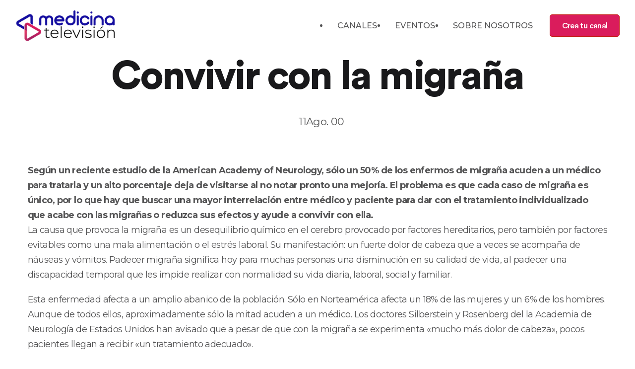

--- FILE ---
content_type: application/javascript
request_url: https://www.medicinatelevision.tv/_next/static/chunks/pages/reportajes/%5B...slug%5D-6037bc21c7ddda41816d.js
body_size: 2921
content:
(self.webpackChunk_N_E=self.webpackChunk_N_E||[]).push([[1608],{3710:function(n,e,t){"use strict";t.d(e,{Z:function(){return c}});var r=t(67294),o=t(39854),i=t(85893),c=function(n){var e=n.children,t=n.headerDark,c=void 0!==t&&t,s=n.footerDark,l=void 0!==s&&s,d=(0,r.useContext)(o.Z);return(0,r.useEffect)((function(){c?d.goHeaderDark():d.goHeaderLight(),l?d.goFooterDark():d.goFooterLight()}),[d,c,l]),(0,i.jsx)(i.Fragment,{children:e})}},77962:function(n,e,t){"use strict";t.r(e),t.d(e,{__N_SSG:function(){return w},default:function(){return B}});var r,o=t(67294),i=t(41664),c=t(10682),s=t(34051),l=t(31555),d=t(3710),a=t(76599),h=t(52209),A=t(91288),x=t(34851),u=t(85893),f=(0,A.ZP)(a.xu)(r||(r=(0,h.Z)(["\n  overflow: hidden;\n  font-size: 1rem;\n\n  h2,\n  h3,\n  h4,\n  h5,\n  h6,\n  p,\n  blockquote,\n  pre,\n  ul,\n  ol {\n    margin-bottom: 1.25rem;\n    &:last-child {\n      margin-bottom: 0;\n    }\n  }\n  h2,\n  h3,\n  h4,\n  h5,\n  h6 {\n    margin-top: 2.25rem;\n    margin-bottom: 1.25rem;\n    color: "," !important;\n  }\n  ol li {\n    list-style-type: decimal;\n  }\n\n  ul li {\n    list-style-type: disc;\n  }\n\n  blockquote {\n    margin-bottom: 1.25rem;\n    padding-left: 50px;\n    position: relative;\n    color: "," !important;\n    font-size: 20px;\n    &::after {\n      content: url(",");\n      display: inline-block;\n      min-width: 28px;\n      max-width: 28px;\n      margin-top: 8px;\n      margin-right: 23px;\n      position: absolute;\n      top: 0;\n      left: 0;\n    }\n  }\n  img,\n  iframe,\n  video {\n    max-width: 100%;\n    margin-bottom: 2rem;\n    display: block;\n  }\n"])),(function(n){return n.theme.colors.heading}),(function(n){return n.theme.colors.text}),"[data-uri]"),m=function(n){var e=n.body,t=n.intro;return(0,u.jsx)(u.Fragment,{children:(0,u.jsxs)(f,{children:[(0,u.jsx)("div",{children:(0,u.jsx)("p",{children:(0,u.jsx)("b",{children:t})})}),(0,u.jsx)("div",{children:e})]})})},g=t(90455),p=t(57239),j=t(9008),v=t(11163);var w=!0,B=function(n){var e,t=n.story,r=0;return(0,o.useEffect)((function(){v.default.pathname;"undefined"!=typeof t.content.redirect_code&&0!==t.content.redirect_code&&t.content.redirect_to_url}),[]),e=(0,g.sY)((0,x._)(t.content.markdown)),"undefined"!=typeof t.content.seo&&"undefined"!=typeof t.content.seo.title&&(r=t.content.seo.title.length),"undefined"!=typeof t.content.redirect_code&&(console.log(t.content),console.log(t.content.redirect_code),console.log(t.content.redirect_to_url)),(0,u.jsxs)(u.Fragment,{children:[(0,u.jsxs)(j.default,{children:[r?(0,u.jsxs)("title",{children:[t.content.seo.title,""]}):(0,u.jsxs)("title",{children:[t.content.title,""]}),(0,u.jsx)("link",{rel:"icon",type:"image/png",href:p.Z}),r?(0,u.jsx)("meta",{name:"description",content:t.content.seo.description}):(0,u.jsx)("meta",{name:"description",content:t.content.intro}),(0,u.jsx)("link",{rel:"canonical",href:"https://www.medicinatelevision.tv/reportajes/"+t.slug})]}),(0,u.jsxs)(d.Z,{footerDark:!0,children:[(0,u.jsxs)(a.$0,{className:"pb-0",children:[(0,u.jsx)("div",{className:"pt-5"}),(0,u.jsx)(c.Z,{children:(0,u.jsx)(s.Z,{className:"justify-content-center text-center",children:(0,u.jsxs)(l.Z,{lg:"12",children:[(0,u.jsx)(a.Dx,{variant:"hero",children:t.content.title}),(0,u.jsxs)(a.xu,{className:"d-flex justify-content-center",children:[(0,u.jsx)(a.xv,{mr:3,children:(0,u.jsx)(i.default,{href:"/",children:(0,u.jsx)("a",{children:t.content.labels})})}),(0,u.jsx)(a.xv,{children:t.content.dateText})]})]})})})]}),(0,u.jsx)(a.$0,{className:"pb-0",children:(0,u.jsx)(c.Z,{children:(0,u.jsx)(s.Z,{children:(0,u.jsx)(l.Z,{lg:"12",className:"mb-5",children:(0,u.jsx)(m,{body:e,intro:t.content.intro})})})})})]})]})}},3248:function(n,e,t){(window.__NEXT_P=window.__NEXT_P||[]).push(["/reportajes/[...slug]",function(){return t(77962)}])},9008:function(n,e,t){n.exports=t(70639)},11163:function(n,e,t){n.exports=t(34651)},57239:function(n,e){"use strict";e.Z="[data-uri]"}},function(n){n.O(0,[8586,9774,2888,179],(function(){return e=3248,n(n.s=e);var e}));var e=n.O();_N_E=e}]);

--- FILE ---
content_type: application/javascript
request_url: https://www.medicinatelevision.tv/_next/static/chunks/pages/index-8844de099860799f7ceb.js
body_size: 5284
content:
(self.webpackChunk_N_E=self.webpackChunk_N_E||[]).push([[5405],{99228:function(n,e,t){"use strict";t.r(e),t.d(e,{__N_SSG:function(){return X},default:function(){return M}});var r,o,i,a,l,s,c,d,h,u,x=t(9008),f=t(92809),p=t(52209),m=(t(67294),t(91288)),g=t(10682),b=t(31555),j=t(46066),v=t(76599),k=t(22224),w=t(25675),y=t(34166),N=t(11163),Z=t(85893);function O(n,e){var t=Object.keys(n);if(Object.getOwnPropertySymbols){var r=Object.getOwnPropertySymbols(n);e&&(r=r.filter((function(e){return Object.getOwnPropertyDescriptor(n,e).enumerable}))),t.push.apply(t,r)}return t}function I(n){for(var e=1;e<arguments.length;e++){var t=null!=arguments[e]?arguments[e]:{};e%2?O(Object(t),!0).forEach((function(e){(0,f.Z)(n,e,t[e])})):Object.getOwnPropertyDescriptors?Object.defineProperties(n,Object.getOwnPropertyDescriptors(t)):O(Object(t)).forEach((function(e){Object.defineProperty(n,e,Object.getOwnPropertyDescriptor(t,e))}))}return n}function C(n,e,t){return null===n?"https://a.storyblok.com/f/120618/1920x1080/44cadcad89/img-generica-video-canal-mtv-1.jpg":n.includes(".gif")?n:e&&t?(n||"").replace("//a.storyblok.com","//img2.storyblok.com/825x490/smart/filters:format(webp)"):(n||"").replace("//a.storyblok.com","//images.medicinatelevision.tv")}(0,m.ZP)(v.xu)(r||(r=(0,p.Z)(["\n  height: 460px;\n  border-radius: 10px;\n  position: absolute;\n  top: 0;\n  background: #ff2d55;\n  @media "," {\n    right: -5%;\n  }\n"])),k.Uh.xl),(0,m.ZP)(v.xu)(o||(o=(0,p.Z)(["\n  cursor: pointer;\n  font-size: 22px;\n  background-color: ",";\n  border-radius: 50%;\n  display: inline-flex;\n  align-items: center;\n  justify-content: center;\n  position: absolute;\n  top: 50%;\n  left: 50%;\n  transform: translateX(-50%) translateY(-50%);\n  color: ",";\n  width: 64px;\n  height: 64px;\n  @media "," {\n    width: 100px;\n    height: 100px;\n  }\n  @media "," {\n    width: 124px;\n    height: 124px;\n  }\n"])),(function(n){return n.theme.colors.secondary}),(function(n){return n.theme.colors.light}),k.Uh.sm,k.Uh.md);var P=(0,m.ZP)(j.Z)(i||(i=(0,p.Z)(["\n  position: relative;\n  background: #000000;\n  height: 460px;\n  border-radius: 10px;\n  .slick-dots {\n    position: relative;\n    margin-top: 5px;\n    background-color: ",";\n    li {\n      font-size: 0;\n      width: 17px;\n      height: 8px;\n      border-radius: 4px;\n      background-color: ",";\n      margin-left: 5px;\n      margin-right: 5px;\n      transition: 0.5s;\n      &.slick-active {\n        width: 45px;\n        height: 8px;\n        border-radius: 4px;\n        background-color: ",";\n      }\n      button {\n        width: 100%;\n        height: 100%;\n        &:before {\n          content: none;\n        }\n      }\n    }\n  }\n  .slick-arrow {\n    position: absolute;\n    top: 50%;\n    font-size: 0;\n    height: 65px;\n    display: flex;\n    width: 65px;\n    background: ",';\n    transition: 0.4s;\n    border-radius: 500px;\n    transform: translate(-50%, -50%);\n    z-index: 999;\n    margin-top: -20px;\n    &::before {\n      position: absolute;\n      content: "";\n      font-family: "Font Awesome 5 Free";\n      font-weight: 900;\n      font-size: 20px;\n      top: 50%;\n      left: 50%;\n      transform: translate(-50%, -50%);\n      color: #fff;\n      transition: 0.4s;\n    }\n  }\n  .slick-arrow.slick-prev {\n    left: 0;\n    &:before {\n      content: "\f060";\n    }\n    @media ',' {\n      margin-left: 60px;\n    }\n  }\n  .slick-arrow.slick-next {\n    right: 0;\n    left: auto;\n    transform: translate(50%, -50%);\n    &:before {\n      content: "\f061";\n    }\n    @media '," {\n      margin-right: 60px;\n    }\n  }\n  .slick-arrow:hover,\n  .slick-arrow:focus {\n    background: ","!important;\n    color: ","!important;\n    &:before {\n      color: ","!important;\n    }\n  }\n"],["\n  position: relative;\n  background: #000000;\n  height: 460px;\n  border-radius: 10px;\n  .slick-dots {\n    position: relative;\n    margin-top: 5px;\n    background-color: ",";\n    li {\n      font-size: 0;\n      width: 17px;\n      height: 8px;\n      border-radius: 4px;\n      background-color: ",";\n      margin-left: 5px;\n      margin-right: 5px;\n      transition: 0.5s;\n      &.slick-active {\n        width: 45px;\n        height: 8px;\n        border-radius: 4px;\n        background-color: ",";\n      }\n      button {\n        width: 100%;\n        height: 100%;\n        &:before {\n          content: none;\n        }\n      }\n    }\n  }\n  .slick-arrow {\n    position: absolute;\n    top: 50%;\n    font-size: 0;\n    height: 65px;\n    display: flex;\n    width: 65px;\n    background: ",';\n    transition: 0.4s;\n    border-radius: 500px;\n    transform: translate(-50%, -50%);\n    z-index: 999;\n    margin-top: -20px;\n    &::before {\n      position: absolute;\n      content: "";\n      font-family: "Font Awesome 5 Free";\n      font-weight: 900;\n      font-size: 20px;\n      top: 50%;\n      left: 50%;\n      transform: translate(-50%, -50%);\n      color: #fff;\n      transition: 0.4s;\n    }\n  }\n  .slick-arrow.slick-prev {\n    left: 0;\n    &:before {\n      content: "\\f060";\n    }\n    @media ',' {\n      margin-left: 60px;\n    }\n  }\n  .slick-arrow.slick-next {\n    right: 0;\n    left: auto;\n    transform: translate(50%, -50%);\n    &:before {\n      content: "\\f061";\n    }\n    @media '," {\n      margin-right: 60px;\n    }\n  }\n  .slick-arrow:hover,\n  .slick-arrow:focus {\n    background: ","!important;\n    color: ","!important;\n    &:before {\n      color: ","!important;\n    }\n  }\n"])),(function(n){return n.theme.colors.dark}),(function(n){return n.theme.colors.secondary}),(function(n){return n.theme.colors.primary}),(function(n){return n.theme.colors.secondary}),k.Uh.md,k.Uh.md,(function(n){return n.theme.colors.light}),(function(n){return n.theme.colors.secondary}),(function(n){return n.theme.colors.secondary})),z=(0,m.ZP)(v.xu)(a||(a=(0,p.Z)(["\n  height: 460px;\n  border-radius: 10px;\n  \n  &:focus {\n    outline: none;\n  }\n"]))),S=((0,m.ZP)(v.xu)(l||(l=(0,p.Z)(["\n  background: #000000;\n  overflow: hidden;\n  box-shadow: ",";\n  display: flex;\n  flex-direction: column;\n  padding: 0px;\n  @media "," {\n    padding: 35px 35px 20px 35px;\n  }\n  @media "," {\n    padding: 0px;\n    flex-direction: row;\n  }\n  @media "," {\n    margin: 0px 0px 0px 0px !important; {\n    /*margin: 60px 60px 100px 60px !important;*/\n  }\n  }\n"])),(function(n){var e=n.theme;return"0 52px 54px ".concat((0,y.m4)(e.colors.shadow,.125))}),k.Uh.sm,k.Uh.md,k.Uh.lg),m.ZP.header(s||(s=(0,p.Z)(["\n  padding: 10px 0 10px 0;\n  position: absolute !important;\n  top: 0;\n  right: 0;\n  width: 100%;\n  z-index: 999;\n  @media "," {\n    position: fixed !important;\n    transition: 0.4s;\n    &.scrolling {\n      transform: translateY(-100%);\n      transition: 0.4s;\n    }\n    &.reveal-header {\n      transform: translateY(0%);\n      box-shadow: 0 12px 34px -11px rgba(65, 62, 101, 0.1);\n      z-index: 9999;\n      background: ",';\n    }\n  }\n  /* Bounce To Left */\n  .hvr-bounce-to-left {\n    display: inline-block;\n    vertical-align: middle;\n    -webkit-transform: perspective(1px) translateZ(0);\n    transform: perspective(1px) translateZ(0);\n    position: relative;\n    -webkit-transition-duration: 0.5s;\n    transition-duration: 0.5s;\n    z-index: 1;\n  }\n\n  .hvr-bounce-to-left:before {\n    content: "";\n    position: absolute;\n    z-index: -1;\n    top: 0;\n    left: 0;\n    right: 0;\n    bottom: 0;\n    background: #f9544b;\n    -webkit-transform: scaleX(0);\n    transform: scaleX(0);\n    -webkit-transform-origin: 100% 50%;\n    transform-origin: 100% 50%;\n    -webkit-transition-property: transform;\n    -webkit-transition-property: -webkit-transform;\n    transition-property: -webkit-transform;\n    transition-property: transform;\n    transition-property: transform, -webkit-transform;\n    -webkit-transition-duration: 0.5s;\n    transition-duration: 0.5s;\n    -webkit-transition-timing-function: ease-out;\n    transition-timing-function: ease-out;\n  }\n  // .hvr-bounce-to-left:hover, .hvr-bounce-to-left:focus, .hvr-bounce-to-left:active {\n  //   // color: #000 !important;\n  // }\n  .hvr-bounce-to-left:hover:before,\n  .hvr-bounce-to-left:focus:before,\n  .hvr-bounce-to-left:active:before {\n    -webkit-transform: scaleX(1);\n    transform: scaleX(1);\n    -webkit-transition-timing-function: cubic-bezier(0.52, 1.64, 0.37, 0.66);\n    transition-timing-function: cubic-bezier(0.52, 1.64, 0.37, 0.66);\n  }\n  .btn-red {\n    font-size: 16px !important;\n    width: 141px !important;\n    height: 45px !important;\n    display: flex;\n    align-items: center;\n    justify-content: center;\n    border-radius: 5px;\n    border: 1px solid #c31a12;\n    background: #f04037;\n    color: #fff !important;\n    font-family: "CircularStd", sans-serif;\n    font-size: 21px;\n    font-weight: 500;\n    letter-spacing: -0.66px;\n  }\n'])),k.Uh.lg,(function(n){var e=n.dark,t=n.theme;return e?t.colors.dark:t.colors.light})),(0,m.ZP)(v.$0)(c||(c=(0,p.Z)(["\n  height: 460px;\n"]))),(0,m.ZP)(v.xu)(d||(d=(0,p.Z)(["\n  height: 460px;\n  position: absolute;\n  float: right;\n  top: 0;\n  right: 0;\n  border-radius: 10px;\n  overflow: hidden;\n  padding: 0 0px;\n  @media "," {\n    min-width: auto;\n    padding: 0;\n    max-width: 100%; //viene cambiado de 100% 17/4/22\n    width: auto;\n  }\n  @media "," {\n    min-width: auto;\n    padding: 0;\n    \n  }\n \n\n  img {\n    float: right;\n    margin: 0 auto;\n    max-width: unset;\n    border-radius: 10px;\n    @media "," {\n      display: none;\n    }\n    @media "," {\n      display: none;\n    }\n  }\n\n\n"])),k.Uh.sm,k.Uh.md,k.Uh.md,k.Uh.sm)),_=((0,m.ZP)(v.xu)(h||(h=(0,p.Z)(["\n  text-align: left;\n  display: flex;\n  flex-direction: column;\n  align-items: center;\n  justify-content: center;\n  flex: auto;\n  padding: 50px 30px 0px;\n  @media "," {\n    padding: 20px 50px 2px;\n  }\n  @media "," {\n    padding: 30px 70px 20px;\n  }\n  // sm nuevo en 17/4/22\n  @media "," {\n    padding: 15px 35px 10px;\n  }\n"])),k.Uh.md,k.Uh.lg,k.Uh.sm),(0,m.ZP)(v.Ct)(u||(u=(0,p.Z)(["\n  background-color: ",";\n  border: 1px solid;\n  font-weight: 600;\n  border-right: 5px;\n"])),(function(n){n.theme;var e=n.bg;return(0,y.m4)(e,1)}))),D=function(n){n.dark;var e=n.blok,t=n.channel,r="https://a.storyblok.com/f/120618/1921x1080/9613c18b7a/img-generica-video-canal-mtv-4.jpg",o=(0,N.useRouter)(),i=function(n,e){n.preventDefault(),o.push(e)},a={dots:!0,infinite:!0,speed:500,slidesToShow:1,slidesToScroll:1,arrows:!1,responsive:[{breakpoint:k.AV.lg,settings:{arrows:!1}}]};console.log(typeof e[0],e[0].enlacePatrocinio);var l="";return null!==typeof e[0].enlacePatrocinio&&""!==e[0].enlacePatrocinio&&(l="salud/",console.log(l)),(0,Z.jsx)(Z.Fragment,{children:(0,Z.jsx)(v.$0,{bg:"dark",className:"position-relative pt-1",children:(0,Z.jsx)(g.Z,{children:(0,Z.jsxs)(P,I(I({},a),{},{children:[(0,Z.jsx)(z,{background:e[0].content.channelIds[0].content.channelColor.color,className:"position-relative",children:(0,Z.jsx)("div",{style:{borderRadius:"10px"},children:(0,Z.jsx)(v.$0,{borderRadius:"10px",bg:e[0].content.channelIds[0].content.channelColor.color,className:"pt-4 position-relative",children:(0,Z.jsxs)(g.Z,{bg:e[0].content.channelIds[0].content.channelColor.color,children:[(0,Z.jsx)(S,{background:e[0].content.channelIds[0].content.channelColor.color,"data-aos":"fade-left","data-aos-duration":"0","data-aos-once":"true",children:(0,Z.jsx)("a",{href:"/"+e[0].slug,children:(0,Z.jsx)(w.default,{className:"img",src:null!=e[0].content.imageBanner.id?C(e[0].content.imageBanner.filename,825,490):C(r,825,490),alt:e[0].content.title,width:"825",height:"490"})})}),(0,Z.jsx)(b.Z,{lg:"9",className:"order-lg-1",children:(0,Z.jsxs)("div",{style:{borderRadius:"10px",overflow:"hidden"},"data-aos":"fade-left","data-aos-duration":"250","data-aos-once":"true",className:"pt-0",children:[(0,Z.jsx)("a",{href:"/"+e[0].slug,children:(0,Z.jsx)(v.Dx,{pt:0,color:e[0].content.channelIds[0].content.textColor.color,children:e[0].content.title})}),(0,Z.jsx)("a",{href:"/"+e[0].slug,children:(0,Z.jsx)(v.xv,{mb:1,color:e[0].content.channelIds[0].content.textColor.color,opacity:.7,children:(0,Z.jsx)("b",{children:e[0].content.subtitle})})}),(0,Z.jsx)("div",{style:{bottom:"0",left:"0"},className:"d-flex flex-column align-items-start pt-4",children:(0,Z.jsxs)(v.zx,{bg:"secondary",color:"white",onClick:function(n){return i(n,e[0].slug)},children:[(0,Z.jsx)("span",{children:"Ver V\xeddeo"}),(0,Z.jsx)("i",{className:"text-white icon icon-triangle-right-17-2"})]})})]})})]})})})}),(0,Z.jsx)(z,{background:t[0].content.channelColor.color,className:"position-relative",children:(0,Z.jsx)("div",{style:{borderRadius:"10px"},children:(0,Z.jsx)(v.$0,{borderRadius:"10px",bg:t[0].content.channelColor.color,className:"pt-4 position-relative",children:(0,Z.jsxs)(g.Z,{bg:"dark",children:[(0,Z.jsx)(S,{"data-aos":"fade-left","data-aos-duration":"0","data-aos-once":"true",children:(0,Z.jsx)("a",{href:"/channels/"+t[0].slug,children:(0,Z.jsx)(w.default,{className:"img",src:null!=t[0].content.channelBanner.id?C(t[0].content.channelBanner.filename,825,490):C(r,825,490),alt:t[0].content.channelName,width:"825",height:"490"})})}),(0,Z.jsx)(b.Z,{lg:"9",className:"order-lg-1",children:(0,Z.jsxs)("div",{style:{borderRadius:"10px",overflow:"hidden"},"data-aos":"fade-left","data-aos-duration":"250","data-aos-once":"true",className:"pt-0",children:[(0,Z.jsx)(_,{color:t[0].content.channelColor.color,bg:t[0].content.textColor.color,children:(0,Z.jsx)("b",{children:"CANAL"})}),(0,Z.jsx)("a",{href:"/channels/"+t[0].slug,children:(0,Z.jsx)(v.Dx,{color:t[0].content.textColor.color,pt:0,children:t[0].content.channelName})}),(0,Z.jsx)("a",{href:"/channels/"+t[0].slug,children:(0,Z.jsx)(v.xv,{mb:1,color:t[0].content.textColor.color,opacity:.7,children:(0,Z.jsx)("b",{children:t[0].content.channelIntro})})}),(0,Z.jsx)("div",{className:"d-flex flex-column align-items-start pt-4",children:(0,Z.jsxs)(v.zx,{bg:"secondary",color:"white",onClick:function(n){return i(n,"channels/"+t[0].slug)},children:["    ","Ir al Canal"]})})]})})]})})})}),(0,Z.jsx)(z,{background:e[1].content.channelIds[0].content.channelColor.color,className:"position-relative",children:(0,Z.jsx)("div",{style:{borderRadius:"10px"},children:(0,Z.jsx)(v.$0,{borderRadius:"10px",bg:e[1].content.channelIds[0].content.channelColor.color,className:"pt-4 position-relative",children:(0,Z.jsxs)(g.Z,{bg:e[1].content.channelIds[0].content.channelColor.color,children:[(0,Z.jsx)(S,{background:e[1].content.channelIds[0].content.channelColor.color,"data-aos":"fade-left","data-aos-duration":"0","data-aos-once":"true",children:(0,Z.jsx)("a",{href:"/"+e[1].slug,children:(0,Z.jsx)(w.default,{className:"img",src:null!=e[1].content.imageBanner.id?C(e[1].content.imageBanner.filename,825,490):C(r,825,490),alt:e[0].content.title,width:"825",height:"490"})})}),(0,Z.jsx)(b.Z,{lg:"9",className:"order-lg-1",children:(0,Z.jsxs)("div",{style:{borderRadius:"10px",overflow:"hidden"},"data-aos":"fade-left","data-aos-duration":"250","data-aos-once":"true",className:"pt-0",children:[(0,Z.jsx)("a",{href:"/"+e[1].slug,children:(0,Z.jsx)(v.Dx,{pt:0,color:e[1].content.channelIds[0].content.textColor.color,children:e[1].content.title})}),(0,Z.jsx)("a",{href:"/"+e[1].slug,children:(0,Z.jsx)(v.xv,{mb:1,color:e[1].content.channelIds[0].content.textColor.color,opacity:.7,children:(0,Z.jsx)("b",{children:e[1].content.subtitle})})}),(0,Z.jsx)("div",{style:{bottom:"0",left:"0"},className:"d-flex flex-column align-items-start pt-4",children:(0,Z.jsxs)(v.zx,{bg:"secondary",color:"white",onClick:function(n){return i(n,e[1].slug)},children:[(0,Z.jsx)("span",{children:"Ver V\xeddeo"}),(0,Z.jsx)("i",{className:"text-white icon icon-triangle-right-17-2"})]})})]})})]})})})}),(0,Z.jsx)(z,{background:t[1].content.channelColor.color,className:"position-relative",children:(0,Z.jsx)("div",{style:{borderRadius:"10px"},children:(0,Z.jsx)(v.$0,{borderRadius:"10px",bg:t[1].content.channelColor.color,className:"pt-4 position-relative",children:(0,Z.jsxs)(g.Z,{bg:"dark",children:[(0,Z.jsx)(S,{"data-aos":"fade-left","data-aos-duration":"0","data-aos-once":"true",children:(0,Z.jsx)("a",{href:"/channels/"+t[1].slug,children:(0,Z.jsx)(w.default,{className:"img",src:null!=t[1].content.channelBanner.id?C(t[1].content.channelBanner.filename,825,490):C(r,825,490),alt:t[0].content.channelName,width:"825",height:"490"})})}),(0,Z.jsx)(b.Z,{lg:"9",className:"order-lg-1",children:(0,Z.jsxs)("div",{style:{borderRadius:"10px",overflow:"hidden"},"data-aos":"fade-left","data-aos-duration":"250","data-aos-once":"true",className:"pt-0",children:[(0,Z.jsx)(_,{color:t[1].content.channelColor.color,bg:t[1].content.textColor.color,children:"CANAL"}),(0,Z.jsx)("a",{href:"/channels/"+t[1].slug,children:(0,Z.jsx)(v.Dx,{color:t[1].content.textColor.color,pt:0,children:t[1].content.channelName})}),(0,Z.jsx)("a",{href:"/channels/"+t[1].slug,children:(0,Z.jsx)(v.xv,{mb:1,color:t[1].content.textColor.color,opacity:.7,children:(0,Z.jsx)("b",{children:t[1].content.channelIntro})})}),(0,Z.jsx)("div",{className:"d-flex flex-column  align-items-start pt-4",children:(0,Z.jsxs)(v.zx,{bg:"secondary",color:"white",onClick:function(n){return i(n,"channels/"+t[1].slug)},children:["    ","Ir al Canal"]})})]})})]})})})})]}))})})})},R=t(93922),U=(t(77846),t(25339)),B=t(3710),A=t(25088),E=t(39034),$=t(49089),V=t(27469),T=function(n){n.dark;return(0,Z.jsx)(Z.Fragment,{children:(0,Z.jsx)(v.$0,{bg:"dark",className:"position-relative pb-3 pt-5",mb:"0px",children:(0,Z.jsx)(g.Z,{children:(0,Z.jsx)(v.xu,{bg:"shadow",borderRadius:"10px",mt:"0px",mb:"0px",p:"15px",children:(0,Z.jsx)(V.Z,{})})})})})},F=t(57239),X=!0;function M(n){var e=n.story;n.preview;return(0,Z.jsxs)("div",{children:[(0,Z.jsxs)(x.default,{children:[(0,Z.jsx)("title",{children:"Medicina Televisi\xf3n V\xeddeos sobre Salud y Medicina "+e.name}),(0,Z.jsx)("meta",{name:"description",content:"Medicina Televisi\xf3n es un servicio de streaming especializado en la promoci\xf3n y divulgaci\xf3n de la salud"}),(0,Z.jsx)("link",{rel:"canonical",href:"https://www.medicinatelevision.tv"}),(0,Z.jsx)("link",{rel:"icon",type:"image/png",href:F.Z})]}),(0,Z.jsx)("main",{children:(0,Z.jsxs)(B.Z,{footerDark:!0,headerDark:!0,children:[(0,Z.jsx)(U.Z,{blok:e.content}),(0,Z.jsx)(T,{}),(0,Z.jsx)(D,{dark:!0,blok:e.content.videosBanner,channel:e.content.channelsBanner}),(0,Z.jsx)(A.Z,{dark:!0,channels:e.content.channelsSection,title:e.content.channelsectionTitle,subtitle:e.content.channelsectionSubtitle}),(0,Z.jsx)($.Z,{videoL:e.content.videosSection,slot:0}),(0,Z.jsx)(E.Z,{dark:!0,cases:e.content.casesSection,slot:0}),(0,Z.jsx)($.Z,{videoL:e.content.videosSection,slot:3}),(0,Z.jsx)(R.Z,{})]})})]})}},25088:function(n,e,t){"use strict";var r,o=t(92809),i=t(10219),a=t(52209),l=(t(67294),t(91288)),s=t(10682),c=t(34051),d=t(31555),h=t(76599),u=t(25675),x=t(85893),f=["dark","userImg","title","slug","children"];function p(n,e){var t=Object.keys(n);if(Object.getOwnPropertySymbols){var r=Object.getOwnPropertySymbols(n);e&&(r=r.filter((function(e){return Object.getOwnPropertyDescriptor(n,e).enumerable}))),t.push.apply(t,r)}return t}function m(n){for(var e=1;e<arguments.length;e++){var t=null!=arguments[e]?arguments[e]:{};e%2?p(Object(t),!0).forEach((function(e){(0,o.Z)(n,e,t[e])})):Object.getOwnPropertyDescriptors?Object.defineProperties(n,Object.getOwnPropertyDescriptors(t)):p(Object(t)).forEach((function(e){Object.defineProperty(n,e,Object.getOwnPropertyDescriptor(t,e))}))}return n}var g=l.ZP.div(r||(r=(0,a.Z)(["\n  max-width: 160px;\n  min-width: 160px;\n  min-height: 160px;\n  max-height: 160px;\n  overflow: hidden;\n  border-radius: 500px;\n  display: inline-flex;\n  align-items: center;\n  margin-bottom: 29px;\n  cursor: pointer;\n  \n"]))),b=function(n){var e,t,r,o=n.dark,a=n.userImg,l=n.title,s=n.slug,c=n.children,d=(0,i.Z)(n,f);return(0,x.jsxs)(h.xu,m(m({className:"text-center",pt:"15px",px:"30px",borderRadius:10,mb:4},d),{},{children:[(0,x.jsx)("a",{href:"/channels/"+s,children:(0,x.jsx)(g,{children:(0,x.jsx)(u.default,{src:(e=a,t=160,r=160,t&&r?(e||"").replace("//a.storyblok.com","//img2.storyblok.com/160x160/smart/filters:format(webp)"):(e||"").replace("//a.storyblok.com","//images.medicinatelevision.tv")),width:160,height:160,alt:"title"})})}),(0,x.jsxs)("div",{className:"text-center",children:[(0,x.jsx)("a",{href:"/channels/"+s,children:(0,x.jsx)(h.Dx,{color:o?"light":"dark",variant:"card",fontSize:"24px",letterSpacing:-.75,my:1,children:l})}),(0,x.jsx)("a",{href:"/channels/"+s,children:(0,x.jsx)(h.xv,{color:o?"light":"dark",fontSize:2,lineHeight:1.75,children:c})})]})]}))};e.Z=function(n){var e=n.channels,t=n.dark,r=n.title,o=n.subtitle;return(0,x.jsx)(x.Fragment,{children:(0,x.jsx)(h.$0,{bg:t?"dark":"light",className:"position-relative pt-5",children:(0,x.jsxs)(s.Z,{children:[(0,x.jsx)(c.Z,{className:"justify-content-center",children:(0,x.jsx)(d.Z,{lg:"7",className:"text-center pb-3",children:(0,x.jsxs)("div",{className:"",children:[(0,x.jsx)(h.Dx,{color:t?"light":"dark",children:r}),(0,x.jsx)(h.xv,{color:t?"light":"dark",children:o})]})})}),(0,x.jsxs)(c.Z,{className:"align-items-center justify-content-center",children:[(0,x.jsx)(d.Z,{sm:"6",md:"5",lg:"4",className:"mt-3 mt-lg-4",children:(0,x.jsxs)(b,{dark:t,slug:e[0].slug,userImg:e[0].content.channelImage.filename,title:e[0].content.channelName,children:[e[0].content.channelIntro,"                        "]})}),(0,x.jsx)(d.Z,{sm:"6",md:"5",lg:"4",className:"mt-3 mt-lg-4",children:(0,x.jsx)(b,{dark:t,slug:e[1].slug,userImg:e[1].content.channelImage.filename,title:e[1].content.channelName,children:e[1].content.channelIntro})}),(0,x.jsx)(d.Z,{sm:"6",md:"5",lg:"4",className:"mt-3 mt-lg-4",children:(0,x.jsx)(b,{dark:t,slug:e[2].slug,userImg:e[2].content.channelImage.filename,title:e[2].content.channelName,children:e[2].content.channelIntro})}),(0,x.jsx)(d.Z,{sm:"6",md:"5",lg:"4",className:"mt-3 mt-lg-4",children:(0,x.jsx)(b,{dark:t,slug:e[3].slug,userImg:e[3].content.channelImage.filename,title:e[3].content.channelName,children:e[3].content.channelIntro})}),(0,x.jsx)(d.Z,{sm:"6",md:"5",lg:"4",className:"mt-3 mt-lg-4",children:(0,x.jsx)(b,{dark:t,slug:e[4].slug,userImg:e[4].content.channelImage.filename,title:e[4].content.channelName,children:e[4].content.channelIntro})}),(0,x.jsx)(d.Z,{sm:"6",md:"5",lg:"4",className:"mt-3 mt-lg-4",children:(0,x.jsx)(b,{dark:t,slug:e[5].slug,userImg:e[5].content.channelImage.filename,title:e[5].content.channelName,children:e[5].content.channelIntro})}),(0,x.jsx)(d.Z,{sm:"6",md:"5",lg:"4",className:"mt-3 mt-lg-4",children:(0,x.jsx)(b,{dark:t,slug:e[6].slug,userImg:e[6].content.channelImage.filename,title:e[6].content.channelName,children:e[6].content.channelIntro})}),(0,x.jsx)(d.Z,{sm:"6",md:"5",lg:"4",className:"mt-3 mt-lg-4",children:(0,x.jsx)(b,{dark:t,slug:e[7].slug,userImg:e[7].content.channelImage.filename,title:e[7].content.channelName,children:e[7].content.channelIntro})})]})]})})})}},78581:function(n,e,t){(window.__NEXT_P=window.__NEXT_P||[]).push(["/",function(){return t(99228)}])},69590:function(n){var e="undefined"!==typeof Element,t="function"===typeof Map,r="function"===typeof Set,o="function"===typeof ArrayBuffer&&!!ArrayBuffer.isView;function i(n,a){if(n===a)return!0;if(n&&a&&"object"==typeof n&&"object"==typeof a){if(n.constructor!==a.constructor)return!1;var l,s,c,d;if(Array.isArray(n)){if((l=n.length)!=a.length)return!1;for(s=l;0!==s--;)if(!i(n[s],a[s]))return!1;return!0}if(t&&n instanceof Map&&a instanceof Map){if(n.size!==a.size)return!1;for(d=n.entries();!(s=d.next()).done;)if(!a.has(s.value[0]))return!1;for(d=n.entries();!(s=d.next()).done;)if(!i(s.value[1],a.get(s.value[0])))return!1;return!0}if(r&&n instanceof Set&&a instanceof Set){if(n.size!==a.size)return!1;for(d=n.entries();!(s=d.next()).done;)if(!a.has(s.value[0]))return!1;return!0}if(o&&ArrayBuffer.isView(n)&&ArrayBuffer.isView(a)){if((l=n.length)!=a.length)return!1;for(s=l;0!==s--;)if(n[s]!==a[s])return!1;return!0}if(n.constructor===RegExp)return n.source===a.source&&n.flags===a.flags;if(n.valueOf!==Object.prototype.valueOf)return n.valueOf()===a.valueOf();if(n.toString!==Object.prototype.toString)return n.toString()===a.toString();if((l=(c=Object.keys(n)).length)!==Object.keys(a).length)return!1;for(s=l;0!==s--;)if(!Object.prototype.hasOwnProperty.call(a,c[s]))return!1;if(e&&n instanceof Element)return!1;for(s=l;0!==s--;)if(("_owner"!==c[s]&&"__v"!==c[s]&&"__o"!==c[s]||!n.$$typeof)&&!i(n[c[s]],a[c[s]]))return!1;return!0}return n!==n&&a!==a}n.exports=function(n,e){try{return i(n,e)}catch(t){if((t.message||"").match(/stack|recursion/i))return console.warn("react-fast-compare cannot handle circular refs"),!1;throw t}}}},function(n){n.O(0,[5675,8794,8948,2225,2677,777,9774,2888,179],(function(){return e=78581,n(n.s=e);var e}));var e=n.O();_N_E=e}]);

--- FILE ---
content_type: application/javascript
request_url: https://www.medicinatelevision.tv/_next/static/2h4OJnbCO5OyCPuvXxuKA/_ssgManifest.js
body_size: 565
content:
self.__SSG_MANIFEST=new Set(["\u002Fcase-study","\u002Fgracias-download","\u002Fgracias-event","\u002Fgracias","\u002Fcanales","\u002Feventos","\u002Fabout","\u002Fevento-virtual","\u002F","\u002Fsubchannels\u002F[...slug]","\u002Fdoctor\u002F[...slug]","\u002Fchannels\u002F[...slug]","\u002Fopt-in\u002F[...slug]","\u002Fcasestudies\u002F[...slug]","\u002Fcasos-de-exito\u002F[...slug]","\u002Fentidades\u002F[...slug]","\u002Fevento-virtual\u002F[...slug]","\u002Fprivate-channels\u002F[...slug]","\u002Fsalud\u002F[...slug]","\u002Fenfermedades\u002F[...slug]","\u002F[...slug]","\u002Flegal\u002F[...slug]","\u002Freportajes\u002F[...slug]","\u002Fcalculadoras\u002F[...slug]"]);self.__SSG_MANIFEST_CB&&self.__SSG_MANIFEST_CB()

--- FILE ---
content_type: application/javascript
request_url: https://www.medicinatelevision.tv/_next/static/chunks/pages/_app-c094a2f0e65d55eb8a36.js
body_size: 117894
content:
(self.webpackChunk_N_E=self.webpackChunk_N_E||[]).push([[2888],{40351:function(e,t){"use strict";t.Z={animationIterationCount:1,borderImageOutset:1,borderImageSlice:1,borderImageWidth:1,boxFlex:1,boxFlexGroup:1,boxOrdinalGroup:1,columnCount:1,columns:1,flex:1,flexGrow:1,flexPositive:1,flexShrink:1,flexNegative:1,flexOrder:1,gridRow:1,gridRowEnd:1,gridRowSpan:1,gridRowStart:1,gridColumn:1,gridColumnEnd:1,gridColumnSpan:1,gridColumnStart:1,msGridRow:1,msGridRowSpan:1,msGridColumn:1,msGridColumnSpan:1,fontWeight:1,lineHeight:1,opacity:1,order:1,orphans:1,tabSize:1,widows:1,zIndex:1,zoom:1,WebkitLineClamp:1,fillOpacity:1,floodOpacity:1,stopOpacity:1,strokeDasharray:1,strokeDashoffset:1,strokeMiterlimit:1,strokeOpacity:1,strokeWidth:1}},27714:function(e,t,n){"use strict";var r=n(57446);Object.defineProperty(t,"R",{enumerable:!0,get:function(){return r.useScrollPosition}})},21971:function(e,t,n){"use strict";Object.defineProperty(t,"__esModule",{value:!0}),t.useIsomorphicLayoutEffect=void 0;const r=n(67294);t.useIsomorphicLayoutEffect="undefined"!==typeof window?r.useLayoutEffect:r.useEffect},57446:function(e,t,n){"use strict";Object.defineProperty(t,"__esModule",{value:!0}),t.useScrollPosition=void 0;const r=n(67294),o=n(21971),i="undefined"!==typeof window,a={x:0,y:0},s=e=>null===e||void 0===e?void 0:e.getBoundingClientRect(),u=({element:e,useWindow:t,boundingElement:n})=>{if(!i)return a;if(t)return{x:window.scrollX,y:window.scrollY};const r=s((null===e||void 0===e?void 0:e.current)||document.body),o=s(null===n||void 0===n?void 0:n.current);return r?o?{x:(o.x||0)-(r.x||0),y:(o.y||0)-(r.y||0)}:{x:r.left,y:r.top}:a};t.useScrollPosition=(e,t,n,a,s,c)=>{const l=r.useRef(u({useWindow:a,boundingElement:c}));let f=null;const p=()=>{const t=u({element:n,useWindow:a,boundingElement:c});e({prevPos:l.current,currPos:t}),l.current=t,f=null};o.useIsomorphicLayoutEffect((()=>{var e;if(!i)return;const t=()=>{s?null===f&&(f=setTimeout(p,s)):p()};return c?null===(e=c.current)||void 0===e||e.addEventListener("scroll",t,{passive:!0}):window.addEventListener("scroll",t,{passive:!0}),()=>{var e;c?null===(e=c.current)||void 0===e||e.removeEventListener("scroll",t):window.removeEventListener("scroll",t),f&&clearTimeout(f)}}),t)},t.useScrollPosition.defaultProps={deps:[],element:!1,useWindow:!1,wait:null,boundingElement:!1}},96895:function(e,t,n){"use strict";n.d(t,{Z:function(){return i}});var r=n(67294);var o=function(e){var t=(0,r.useRef)(e);return(0,r.useEffect)((function(){t.current=e}),[e]),t};function i(e){var t=o(e);return(0,r.useCallback)((function(){return t.current&&t.current.apply(t,arguments)}),[t])}},2711:function(e){e.exports=function(e){function t(r){if(n[r])return n[r].exports;var o=n[r]={exports:{},id:r,loaded:!1};return e[r].call(o.exports,o,o.exports,t),o.loaded=!0,o.exports}var n={};return t.m=e,t.c=n,t.p="dist/",t(0)}([function(e,t,n){"use strict";function r(e){return e&&e.__esModule?e:{default:e}}var o=Object.assign||function(e){for(var t=1;t<arguments.length;t++){var n=arguments[t];for(var r in n)Object.prototype.hasOwnProperty.call(n,r)&&(e[r]=n[r])}return e},i=(r(n(1)),n(6)),a=r(i),s=r(n(7)),u=r(n(8)),c=r(n(9)),l=r(n(10)),f=r(n(11)),p=r(n(14)),d=[],h=!1,g={offset:120,delay:0,easing:"ease",duration:400,disable:!1,once:!1,startEvent:"DOMContentLoaded",throttleDelay:99,debounceDelay:50,disableMutationObserver:!1},v=function(){if(arguments.length>0&&void 0!==arguments[0]&&arguments[0]&&(h=!0),h)return d=(0,f.default)(d,g),(0,l.default)(d,g.once),d},m=function(){d=(0,p.default)(),v()},b=function(){d.forEach((function(e,t){e.node.removeAttribute("data-aos"),e.node.removeAttribute("data-aos-easing"),e.node.removeAttribute("data-aos-duration"),e.node.removeAttribute("data-aos-delay")}))},y=function(e){return!0===e||"mobile"===e&&c.default.mobile()||"phone"===e&&c.default.phone()||"tablet"===e&&c.default.tablet()||"function"==typeof e&&!0===e()},w=function(e){g=o(g,e),d=(0,p.default)();var t=document.all&&!window.atob;return y(g.disable)||t?b():(g.disableMutationObserver||u.default.isSupported()||(console.info('\n      aos: MutationObserver is not supported on this browser,\n      code mutations observing has been disabled.\n      You may have to call "refreshHard()" by yourself.\n    '),g.disableMutationObserver=!0),document.querySelector("body").setAttribute("data-aos-easing",g.easing),document.querySelector("body").setAttribute("data-aos-duration",g.duration),document.querySelector("body").setAttribute("data-aos-delay",g.delay),"DOMContentLoaded"===g.startEvent&&["complete","interactive"].indexOf(document.readyState)>-1?v(!0):"load"===g.startEvent?window.addEventListener(g.startEvent,(function(){v(!0)})):document.addEventListener(g.startEvent,(function(){v(!0)})),window.addEventListener("resize",(0,s.default)(v,g.debounceDelay,!0)),window.addEventListener("orientationchange",(0,s.default)(v,g.debounceDelay,!0)),window.addEventListener("scroll",(0,a.default)((function(){(0,l.default)(d,g.once)}),g.throttleDelay)),g.disableMutationObserver||u.default.ready("[data-aos]",m),d)};e.exports={init:w,refresh:v,refreshHard:m}},function(e,t){},,,,,function(e,t){(function(t){"use strict";function n(e,t,n){function r(t){var n=g,r=v;return g=v=void 0,S=t,b=e.apply(r,n)}function i(e){return S=e,y=setTimeout(l,t),j?r(e):b}function a(e){var n=t-(e-w);return A?O(n,m-(e-S)):n}function u(e){var n=e-w;return void 0===w||n>=t||n<0||A&&e-S>=m}function l(){var e=k();return u(e)?f(e):void(y=setTimeout(l,a(e)))}function f(e){return y=void 0,C&&g?r(e):(g=v=void 0,b)}function p(){void 0!==y&&clearTimeout(y),S=0,g=w=v=y=void 0}function d(){return void 0===y?b:f(k())}function h(){var e=k(),n=u(e);if(g=arguments,v=this,w=e,n){if(void 0===y)return i(w);if(A)return y=setTimeout(l,t),r(w)}return void 0===y&&(y=setTimeout(l,t)),b}var g,v,m,b,y,w,S=0,j=!1,A=!1,C=!0;if("function"!=typeof e)throw new TypeError(c);return t=s(t)||0,o(n)&&(j=!!n.leading,m=(A="maxWait"in n)?x(s(n.maxWait)||0,t):m,C="trailing"in n?!!n.trailing:C),h.cancel=p,h.flush=d,h}function r(e,t,r){var i=!0,a=!0;if("function"!=typeof e)throw new TypeError(c);return o(r)&&(i="leading"in r?!!r.leading:i,a="trailing"in r?!!r.trailing:a),n(e,t,{leading:i,maxWait:t,trailing:a})}function o(e){var t="undefined"==typeof e?"undefined":u(e);return!!e&&("object"==t||"function"==t)}function i(e){return!!e&&"object"==("undefined"==typeof e?"undefined":u(e))}function a(e){return"symbol"==("undefined"==typeof e?"undefined":u(e))||i(e)&&w.call(e)==f}function s(e){if("number"==typeof e)return e;if(a(e))return l;if(o(e)){var t="function"==typeof e.valueOf?e.valueOf():e;e=o(t)?t+"":t}if("string"!=typeof e)return 0===e?e:+e;e=e.replace(p,"");var n=h.test(e);return n||g.test(e)?v(e.slice(2),n?2:8):d.test(e)?l:+e}var u="function"==typeof Symbol&&"symbol"==typeof Symbol.iterator?function(e){return typeof e}:function(e){return e&&"function"==typeof Symbol&&e.constructor===Symbol&&e!==Symbol.prototype?"symbol":typeof e},c="Expected a function",l=NaN,f="[object Symbol]",p=/^\s+|\s+$/g,d=/^[-+]0x[0-9a-f]+$/i,h=/^0b[01]+$/i,g=/^0o[0-7]+$/i,v=parseInt,m="object"==("undefined"==typeof t?"undefined":u(t))&&t&&t.Object===Object&&t,b="object"==("undefined"==typeof self?"undefined":u(self))&&self&&self.Object===Object&&self,y=m||b||Function("return this")(),w=Object.prototype.toString,x=Math.max,O=Math.min,k=function(){return y.Date.now()};e.exports=r}).call(t,function(){return this}())},function(e,t){(function(t){"use strict";function n(e,t,n){function o(t){var n=g,r=v;return g=v=void 0,S=t,b=e.apply(r,n)}function i(e){return S=e,y=setTimeout(l,t),j?o(e):b}function s(e){var n=t-(e-k);return A?x(n,m-(e-S)):n}function c(e){var n=e-k;return void 0===k||n>=t||n<0||A&&e-S>=m}function l(){var e=O();return c(e)?f(e):void(y=setTimeout(l,s(e)))}function f(e){return y=void 0,C&&g?o(e):(g=v=void 0,b)}function p(){void 0!==y&&clearTimeout(y),S=0,g=k=v=y=void 0}function d(){return void 0===y?b:f(O())}function h(){var e=O(),n=c(e);if(g=arguments,v=this,k=e,n){if(void 0===y)return i(k);if(A)return y=setTimeout(l,t),o(k)}return void 0===y&&(y=setTimeout(l,t)),b}var g,v,m,b,y,k,S=0,j=!1,A=!1,C=!0;if("function"!=typeof e)throw new TypeError(u);return t=a(t)||0,r(n)&&(j=!!n.leading,m=(A="maxWait"in n)?w(a(n.maxWait)||0,t):m,C="trailing"in n?!!n.trailing:C),h.cancel=p,h.flush=d,h}function r(e){var t="undefined"==typeof e?"undefined":s(e);return!!e&&("object"==t||"function"==t)}function o(e){return!!e&&"object"==("undefined"==typeof e?"undefined":s(e))}function i(e){return"symbol"==("undefined"==typeof e?"undefined":s(e))||o(e)&&y.call(e)==l}function a(e){if("number"==typeof e)return e;if(i(e))return c;if(r(e)){var t="function"==typeof e.valueOf?e.valueOf():e;e=r(t)?t+"":t}if("string"!=typeof e)return 0===e?e:+e;e=e.replace(f,"");var n=d.test(e);return n||h.test(e)?g(e.slice(2),n?2:8):p.test(e)?c:+e}var s="function"==typeof Symbol&&"symbol"==typeof Symbol.iterator?function(e){return typeof e}:function(e){return e&&"function"==typeof Symbol&&e.constructor===Symbol&&e!==Symbol.prototype?"symbol":typeof e},u="Expected a function",c=NaN,l="[object Symbol]",f=/^\s+|\s+$/g,p=/^[-+]0x[0-9a-f]+$/i,d=/^0b[01]+$/i,h=/^0o[0-7]+$/i,g=parseInt,v="object"==("undefined"==typeof t?"undefined":s(t))&&t&&t.Object===Object&&t,m="object"==("undefined"==typeof self?"undefined":s(self))&&self&&self.Object===Object&&self,b=v||m||Function("return this")(),y=Object.prototype.toString,w=Math.max,x=Math.min,O=function(){return b.Date.now()};e.exports=n}).call(t,function(){return this}())},function(e,t){"use strict";function n(e){var t=void 0,r=void 0;for(t=0;t<e.length;t+=1){if((r=e[t]).dataset&&r.dataset.aos)return!0;if(r.children&&n(r.children))return!0}return!1}function r(){return window.MutationObserver||window.WebKitMutationObserver||window.MozMutationObserver}function o(){return!!r()}function i(e,t){var n=window.document,o=new(r())(a);s=t,o.observe(n.documentElement,{childList:!0,subtree:!0,removedNodes:!0})}function a(e){e&&e.forEach((function(e){var t=Array.prototype.slice.call(e.addedNodes),r=Array.prototype.slice.call(e.removedNodes);if(n(t.concat(r)))return s()}))}Object.defineProperty(t,"__esModule",{value:!0});var s=function(){};t.default={isSupported:o,ready:i}},function(e,t){"use strict";function n(e,t){if(!(e instanceof t))throw new TypeError("Cannot call a class as a function")}function r(){return navigator.userAgent||navigator.vendor||window.opera||""}Object.defineProperty(t,"__esModule",{value:!0});var o=function(){function e(e,t){for(var n=0;n<t.length;n++){var r=t[n];r.enumerable=r.enumerable||!1,r.configurable=!0,"value"in r&&(r.writable=!0),Object.defineProperty(e,r.key,r)}}return function(t,n,r){return n&&e(t.prototype,n),r&&e(t,r),t}}(),i=/(android|bb\d+|meego).+mobile|avantgo|bada\/|blackberry|blazer|compal|elaine|fennec|hiptop|iemobile|ip(hone|od)|iris|kindle|lge |maemo|midp|mmp|mobile.+firefox|netfront|opera m(ob|in)i|palm( os)?|phone|p(ixi|re)\/|plucker|pocket|psp|series(4|6)0|symbian|treo|up\.(browser|link)|vodafone|wap|windows ce|xda|xiino/i,a=/1207|6310|6590|3gso|4thp|50[1-6]i|770s|802s|a wa|abac|ac(er|oo|s\-)|ai(ko|rn)|al(av|ca|co)|amoi|an(ex|ny|yw)|aptu|ar(ch|go)|as(te|us)|attw|au(di|\-m|r |s )|avan|be(ck|ll|nq)|bi(lb|rd)|bl(ac|az)|br(e|v)w|bumb|bw\-(n|u)|c55\/|capi|ccwa|cdm\-|cell|chtm|cldc|cmd\-|co(mp|nd)|craw|da(it|ll|ng)|dbte|dc\-s|devi|dica|dmob|do(c|p)o|ds(12|\-d)|el(49|ai)|em(l2|ul)|er(ic|k0)|esl8|ez([4-7]0|os|wa|ze)|fetc|fly(\-|_)|g1 u|g560|gene|gf\-5|g\-mo|go(\.w|od)|gr(ad|un)|haie|hcit|hd\-(m|p|t)|hei\-|hi(pt|ta)|hp( i|ip)|hs\-c|ht(c(\-| |_|a|g|p|s|t)|tp)|hu(aw|tc)|i\-(20|go|ma)|i230|iac( |\-|\/)|ibro|idea|ig01|ikom|im1k|inno|ipaq|iris|ja(t|v)a|jbro|jemu|jigs|kddi|keji|kgt( |\/)|klon|kpt |kwc\-|kyo(c|k)|le(no|xi)|lg( g|\/(k|l|u)|50|54|\-[a-w])|libw|lynx|m1\-w|m3ga|m50\/|ma(te|ui|xo)|mc(01|21|ca)|m\-cr|me(rc|ri)|mi(o8|oa|ts)|mmef|mo(01|02|bi|de|do|t(\-| |o|v)|zz)|mt(50|p1|v )|mwbp|mywa|n10[0-2]|n20[2-3]|n30(0|2)|n50(0|2|5)|n7(0(0|1)|10)|ne((c|m)\-|on|tf|wf|wg|wt)|nok(6|i)|nzph|o2im|op(ti|wv)|oran|owg1|p800|pan(a|d|t)|pdxg|pg(13|\-([1-8]|c))|phil|pire|pl(ay|uc)|pn\-2|po(ck|rt|se)|prox|psio|pt\-g|qa\-a|qc(07|12|21|32|60|\-[2-7]|i\-)|qtek|r380|r600|raks|rim9|ro(ve|zo)|s55\/|sa(ge|ma|mm|ms|ny|va)|sc(01|h\-|oo|p\-)|sdk\/|se(c(\-|0|1)|47|mc|nd|ri)|sgh\-|shar|sie(\-|m)|sk\-0|sl(45|id)|sm(al|ar|b3|it|t5)|so(ft|ny)|sp(01|h\-|v\-|v )|sy(01|mb)|t2(18|50)|t6(00|10|18)|ta(gt|lk)|tcl\-|tdg\-|tel(i|m)|tim\-|t\-mo|to(pl|sh)|ts(70|m\-|m3|m5)|tx\-9|up(\.b|g1|si)|utst|v400|v750|veri|vi(rg|te)|vk(40|5[0-3]|\-v)|vm40|voda|vulc|vx(52|53|60|61|70|80|81|83|85|98)|w3c(\-| )|webc|whit|wi(g |nc|nw)|wmlb|wonu|x700|yas\-|your|zeto|zte\-/i,s=/(android|bb\d+|meego).+mobile|avantgo|bada\/|blackberry|blazer|compal|elaine|fennec|hiptop|iemobile|ip(hone|od)|iris|kindle|lge |maemo|midp|mmp|mobile.+firefox|netfront|opera m(ob|in)i|palm( os)?|phone|p(ixi|re)\/|plucker|pocket|psp|series(4|6)0|symbian|treo|up\.(browser|link)|vodafone|wap|windows ce|xda|xiino|android|ipad|playbook|silk/i,u=/1207|6310|6590|3gso|4thp|50[1-6]i|770s|802s|a wa|abac|ac(er|oo|s\-)|ai(ko|rn)|al(av|ca|co)|amoi|an(ex|ny|yw)|aptu|ar(ch|go)|as(te|us)|attw|au(di|\-m|r |s )|avan|be(ck|ll|nq)|bi(lb|rd)|bl(ac|az)|br(e|v)w|bumb|bw\-(n|u)|c55\/|capi|ccwa|cdm\-|cell|chtm|cldc|cmd\-|co(mp|nd)|craw|da(it|ll|ng)|dbte|dc\-s|devi|dica|dmob|do(c|p)o|ds(12|\-d)|el(49|ai)|em(l2|ul)|er(ic|k0)|esl8|ez([4-7]0|os|wa|ze)|fetc|fly(\-|_)|g1 u|g560|gene|gf\-5|g\-mo|go(\.w|od)|gr(ad|un)|haie|hcit|hd\-(m|p|t)|hei\-|hi(pt|ta)|hp( i|ip)|hs\-c|ht(c(\-| |_|a|g|p|s|t)|tp)|hu(aw|tc)|i\-(20|go|ma)|i230|iac( |\-|\/)|ibro|idea|ig01|ikom|im1k|inno|ipaq|iris|ja(t|v)a|jbro|jemu|jigs|kddi|keji|kgt( |\/)|klon|kpt |kwc\-|kyo(c|k)|le(no|xi)|lg( g|\/(k|l|u)|50|54|\-[a-w])|libw|lynx|m1\-w|m3ga|m50\/|ma(te|ui|xo)|mc(01|21|ca)|m\-cr|me(rc|ri)|mi(o8|oa|ts)|mmef|mo(01|02|bi|de|do|t(\-| |o|v)|zz)|mt(50|p1|v )|mwbp|mywa|n10[0-2]|n20[2-3]|n30(0|2)|n50(0|2|5)|n7(0(0|1)|10)|ne((c|m)\-|on|tf|wf|wg|wt)|nok(6|i)|nzph|o2im|op(ti|wv)|oran|owg1|p800|pan(a|d|t)|pdxg|pg(13|\-([1-8]|c))|phil|pire|pl(ay|uc)|pn\-2|po(ck|rt|se)|prox|psio|pt\-g|qa\-a|qc(07|12|21|32|60|\-[2-7]|i\-)|qtek|r380|r600|raks|rim9|ro(ve|zo)|s55\/|sa(ge|ma|mm|ms|ny|va)|sc(01|h\-|oo|p\-)|sdk\/|se(c(\-|0|1)|47|mc|nd|ri)|sgh\-|shar|sie(\-|m)|sk\-0|sl(45|id)|sm(al|ar|b3|it|t5)|so(ft|ny)|sp(01|h\-|v\-|v )|sy(01|mb)|t2(18|50)|t6(00|10|18)|ta(gt|lk)|tcl\-|tdg\-|tel(i|m)|tim\-|t\-mo|to(pl|sh)|ts(70|m\-|m3|m5)|tx\-9|up(\.b|g1|si)|utst|v400|v750|veri|vi(rg|te)|vk(40|5[0-3]|\-v)|vm40|voda|vulc|vx(52|53|60|61|70|80|81|83|85|98)|w3c(\-| )|webc|whit|wi(g |nc|nw)|wmlb|wonu|x700|yas\-|your|zeto|zte\-/i,c=function(){function e(){n(this,e)}return o(e,[{key:"phone",value:function(){var e=r();return!(!i.test(e)&&!a.test(e.substr(0,4)))}},{key:"mobile",value:function(){var e=r();return!(!s.test(e)&&!u.test(e.substr(0,4)))}},{key:"tablet",value:function(){return this.mobile()&&!this.phone()}}]),e}();t.default=new c},function(e,t){"use strict";Object.defineProperty(t,"__esModule",{value:!0});var n=function(e,t,n){var r=e.node.getAttribute("data-aos-once");t>e.position?e.node.classList.add("aos-animate"):"undefined"!=typeof r&&("false"===r||!n&&"true"!==r)&&e.node.classList.remove("aos-animate")},r=function(e,t){var r=window.pageYOffset,o=window.innerHeight;e.forEach((function(e,i){n(e,o+r,t)}))};t.default=r},function(e,t,n){"use strict";function r(e){return e&&e.__esModule?e:{default:e}}Object.defineProperty(t,"__esModule",{value:!0});var o=r(n(12)),i=function(e,t){return e.forEach((function(e,n){e.node.classList.add("aos-init"),e.position=(0,o.default)(e.node,t.offset)})),e};t.default=i},function(e,t,n){"use strict";function r(e){return e&&e.__esModule?e:{default:e}}Object.defineProperty(t,"__esModule",{value:!0});var o=r(n(13)),i=function(e,t){var n=0,r=0,i=window.innerHeight,a={offset:e.getAttribute("data-aos-offset"),anchor:e.getAttribute("data-aos-anchor"),anchorPlacement:e.getAttribute("data-aos-anchor-placement")};switch(a.offset&&!isNaN(a.offset)&&(r=parseInt(a.offset)),a.anchor&&document.querySelectorAll(a.anchor)&&(e=document.querySelectorAll(a.anchor)[0]),n=(0,o.default)(e).top,a.anchorPlacement){case"top-bottom":break;case"center-bottom":n+=e.offsetHeight/2;break;case"bottom-bottom":n+=e.offsetHeight;break;case"top-center":n+=i/2;break;case"bottom-center":n+=i/2+e.offsetHeight;break;case"center-center":n+=i/2+e.offsetHeight/2;break;case"top-top":n+=i;break;case"bottom-top":n+=e.offsetHeight+i;break;case"center-top":n+=e.offsetHeight/2+i}return a.anchorPlacement||a.offset||isNaN(t)||(r=t),n+r};t.default=i},function(e,t){"use strict";Object.defineProperty(t,"__esModule",{value:!0});var n=function(e){for(var t=0,n=0;e&&!isNaN(e.offsetLeft)&&!isNaN(e.offsetTop);)t+=e.offsetLeft-("BODY"!=e.tagName?e.scrollLeft:0),n+=e.offsetTop-("BODY"!=e.tagName?e.scrollTop:0),e=e.offsetParent;return{top:n,left:t}};t.default=n},function(e,t){"use strict";Object.defineProperty(t,"__esModule",{value:!0});var n=function(e){return e=e||document.querySelectorAll("[data-aos]"),Array.prototype.map.call(e,(function(e){return{node:e}}))};t.default=n}])},94184:function(e,t){var n;!function(){"use strict";var r={}.hasOwnProperty;function o(){for(var e=[],t=0;t<arguments.length;t++){var n=arguments[t];if(n){var i=typeof n;if("string"===i||"number"===i)e.push(n);else if(Array.isArray(n)){if(n.length){var a=o.apply(null,n);a&&e.push(a)}}else if("object"===i)if(n.toString===Object.prototype.toString)for(var s in n)r.call(n,s)&&n[s]&&e.push(s);else e.push(n.toString())}}return e.join(" ")}e.exports?(o.default=o,e.exports=o):void 0===(n=function(){return o}.apply(t,[]))||(e.exports=n)}()},9351:function(e,t,n){"use strict";var r=n(23004),o=!1,i=!1;try{var a={get passive(){return o=!0},get once(){return i=o=!0}};r.Z&&(window.addEventListener("test",a,a),window.removeEventListener("test",a,!0))}catch(s){}t.ZP=function(e,t,n,r){if(r&&"boolean"!==typeof r&&!i){var a=r.once,s=r.capture,u=n;!i&&a&&(u=n.__once||function e(r){this.removeEventListener(t,e,s),n.call(this,r)},n.__once=u),e.addEventListener(t,u,o?r:s)}e.addEventListener(t,n,r)}},23004:function(e,t){"use strict";t.Z=!("undefined"===typeof window||!window.document||!window.document.createElement)},73164:function(e,t,n){"use strict";n.d(t,{Z:function(){return c}});var r=n(67216);function o(e,t){return function(e){var t=(0,r.Z)(e);return t&&t.defaultView||window}(e).getComputedStyle(e,t)}var i=/([A-Z])/g;var a=/^ms-/;function s(e){return function(e){return e.replace(i,"-$1").toLowerCase()}(e).replace(a,"-ms-")}var u=/^((translate|rotate|scale)(X|Y|Z|3d)?|matrix(3d)?|perspective|skew(X|Y)?)$/i;var c=function(e,t){var n="",r="";if("string"===typeof t)return e.style.getPropertyValue(s(t))||o(e).getPropertyValue(s(t));Object.keys(t).forEach((function(o){var i=t[o];i||0===i?!function(e){return!(!e||!u.test(e))}(o)?n+=s(o)+": "+i+";":r+=o+"("+i+") ":e.style.removeProperty(s(o))})),r&&(n+="transform: "+r+";"),e.style.cssText+=";"+n}},72950:function(e,t,n){"use strict";var r=n(9351),o=n(30099);t.Z=function(e,t,n,i){return(0,r.ZP)(e,t,n,i),function(){(0,o.Z)(e,t,n,i)}}},67216:function(e,t,n){"use strict";function r(e){return e&&e.ownerDocument||document}n.d(t,{Z:function(){return r}})},60930:function(e,t,n){"use strict";n.d(t,{Z:function(){return o}});var r=Function.prototype.bind.call(Function.prototype.call,[].slice);function o(e,t){return r(e.querySelectorAll(t))}},30099:function(e,t){"use strict";t.Z=function(e,t,n,r){var o=r&&"boolean"!==typeof r?r.capture:r;e.removeEventListener(t,n,o),n.__once&&e.removeEventListener(t,n.__once,o)}},86914:function(e,t,n){"use strict";n.d(t,{Z:function(){return a}});var r=n(73164),o=n(72950);function i(e,t,n){void 0===n&&(n=5);var r=!1,i=setTimeout((function(){r||function(e,t,n,r){if(void 0===n&&(n=!1),void 0===r&&(r=!0),e){var o=document.createEvent("HTMLEvents");o.initEvent(t,n,r),e.dispatchEvent(o)}}(e,"transitionend",!0)}),t+n),a=(0,o.Z)(e,"transitionend",(function(){r=!0}),{once:!0});return function(){clearTimeout(i),a()}}function a(e,t,n,a){null==n&&(n=function(e){var t=(0,r.Z)(e,"transitionDuration")||"",n=-1===t.indexOf("ms")?1e3:1;return parseFloat(t)*n}(e)||0);var s=i(e,n,a),u=(0,o.Z)(e,"transitionend",t);return function(){s(),u()}}},8679:function(e,t,n){"use strict";var r=n(21296),o={childContextTypes:!0,contextType:!0,contextTypes:!0,defaultProps:!0,displayName:!0,getDefaultProps:!0,getDerivedStateFromError:!0,getDerivedStateFromProps:!0,mixins:!0,propTypes:!0,type:!0},i={name:!0,length:!0,prototype:!0,caller:!0,callee:!0,arguments:!0,arity:!0},a={$$typeof:!0,compare:!0,defaultProps:!0,displayName:!0,propTypes:!0,type:!0},s={};function u(e){return r.isMemo(e)?a:s[e.$$typeof]||o}s[r.ForwardRef]={$$typeof:!0,render:!0,defaultProps:!0,displayName:!0,propTypes:!0},s[r.Memo]=a;var c=Object.defineProperty,l=Object.getOwnPropertyNames,f=Object.getOwnPropertySymbols,p=Object.getOwnPropertyDescriptor,d=Object.getPrototypeOf,h=Object.prototype;e.exports=function e(t,n,r){if("string"!==typeof n){if(h){var o=d(n);o&&o!==h&&e(t,o,r)}var a=l(n);f&&(a=a.concat(f(n)));for(var s=u(t),g=u(n),v=0;v<a.length;++v){var m=a[v];if(!i[m]&&(!r||!r[m])&&(!g||!g[m])&&(!s||!s[m])){var b=p(n,m);try{c(t,m,b)}catch(y){}}}}return t}},96103:function(e,t){"use strict";var n="function"===typeof Symbol&&Symbol.for,r=n?Symbol.for("react.element"):60103,o=n?Symbol.for("react.portal"):60106,i=n?Symbol.for("react.fragment"):60107,a=n?Symbol.for("react.strict_mode"):60108,s=n?Symbol.for("react.profiler"):60114,u=n?Symbol.for("react.provider"):60109,c=n?Symbol.for("react.context"):60110,l=n?Symbol.for("react.async_mode"):60111,f=n?Symbol.for("react.concurrent_mode"):60111,p=n?Symbol.for("react.forward_ref"):60112,d=n?Symbol.for("react.suspense"):60113,h=n?Symbol.for("react.suspense_list"):60120,g=n?Symbol.for("react.memo"):60115,v=n?Symbol.for("react.lazy"):60116,m=n?Symbol.for("react.block"):60121,b=n?Symbol.for("react.fundamental"):60117,y=n?Symbol.for("react.responder"):60118,w=n?Symbol.for("react.scope"):60119;function x(e){if("object"===typeof e&&null!==e){var t=e.$$typeof;switch(t){case r:switch(e=e.type){case l:case f:case i:case s:case a:case d:return e;default:switch(e=e&&e.$$typeof){case c:case p:case v:case g:case u:return e;default:return t}}case o:return t}}}function O(e){return x(e)===f}t.AsyncMode=l,t.ConcurrentMode=f,t.ContextConsumer=c,t.ContextProvider=u,t.Element=r,t.ForwardRef=p,t.Fragment=i,t.Lazy=v,t.Memo=g,t.Portal=o,t.Profiler=s,t.StrictMode=a,t.Suspense=d,t.isAsyncMode=function(e){return O(e)||x(e)===l},t.isConcurrentMode=O,t.isContextConsumer=function(e){return x(e)===c},t.isContextProvider=function(e){return x(e)===u},t.isElement=function(e){return"object"===typeof e&&null!==e&&e.$$typeof===r},t.isForwardRef=function(e){return x(e)===p},t.isFragment=function(e){return x(e)===i},t.isLazy=function(e){return x(e)===v},t.isMemo=function(e){return x(e)===g},t.isPortal=function(e){return x(e)===o},t.isProfiler=function(e){return x(e)===s},t.isStrictMode=function(e){return x(e)===a},t.isSuspense=function(e){return x(e)===d},t.isValidElementType=function(e){return"string"===typeof e||"function"===typeof e||e===i||e===f||e===s||e===a||e===d||e===h||"object"===typeof e&&null!==e&&(e.$$typeof===v||e.$$typeof===g||e.$$typeof===u||e.$$typeof===c||e.$$typeof===p||e.$$typeof===b||e.$$typeof===y||e.$$typeof===w||e.$$typeof===m)},t.typeOf=x},21296:function(e,t,n){"use strict";e.exports=n(96103)},41143:function(e){"use strict";e.exports=function(e,t,n,r,o,i,a,s){if(!e){var u;if(void 0===t)u=new Error("Minified exception occurred; use the non-minified dev environment for the full error message and additional helpful warnings.");else{var c=[n,r,o,i,a,s],l=0;(u=new Error(t.replace(/%s/g,(function(){return c[l++]})))).name="Invariant Violation"}throw u.framesToPop=1,u}}},36808:function(e,t,n){var r,o;!function(i){if(void 0===(o="function"===typeof(r=i)?r.call(t,n,t,e):r)||(e.exports=o),!0,e.exports=i(),!!0){var a=window.Cookies,s=window.Cookies=i();s.noConflict=function(){return window.Cookies=a,s}}}((function(){function e(){for(var e=0,t={};e<arguments.length;e++){var n=arguments[e];for(var r in n)t[r]=n[r]}return t}function t(e){return e.replace(/(%[0-9A-Z]{2})+/g,decodeURIComponent)}return function n(r){function o(){}function i(t,n,i){if("undefined"!==typeof document){"number"===typeof(i=e({path:"/"},o.defaults,i)).expires&&(i.expires=new Date(1*new Date+864e5*i.expires)),i.expires=i.expires?i.expires.toUTCString():"";try{var a=JSON.stringify(n);/^[\{\[]/.test(a)&&(n=a)}catch(c){}n=r.write?r.write(n,t):encodeURIComponent(String(n)).replace(/%(23|24|26|2B|3A|3C|3E|3D|2F|3F|40|5B|5D|5E|60|7B|7D|7C)/g,decodeURIComponent),t=encodeURIComponent(String(t)).replace(/%(23|24|26|2B|5E|60|7C)/g,decodeURIComponent).replace(/[\(\)]/g,escape);var s="";for(var u in i)i[u]&&(s+="; "+u,!0!==i[u]&&(s+="="+i[u].split(";")[0]));return document.cookie=t+"="+n+s}}function a(e,n){if("undefined"!==typeof document){for(var o={},i=document.cookie?document.cookie.split("; "):[],a=0;a<i.length;a++){var s=i[a].split("="),u=s.slice(1).join("=");n||'"'!==u.charAt(0)||(u=u.slice(1,-1));try{var c=t(s[0]);if(u=(r.read||r)(u,c)||t(u),n)try{u=JSON.parse(u)}catch(l){}if(o[c]=u,e===c)break}catch(l){}}return e?o[e]:o}}return o.set=i,o.get=function(e){return a(e,!1)},o.getJSON=function(e){return a(e,!0)},o.remove=function(t,n){i(t,"",e(n,{expires:-1}))},o.defaults={},o.withConverter=n,o}((function(){}))}))},96486:function(e,t,n){var r;e=n.nmd(e),function(){var o,i="Expected a function",a="__lodash_hash_undefined__",s="__lodash_placeholder__",u=16,c=32,l=64,f=128,p=256,d=1/0,h=9007199254740991,g=NaN,v=4294967295,m=[["ary",f],["bind",1],["bindKey",2],["curry",8],["curryRight",u],["flip",512],["partial",c],["partialRight",l],["rearg",p]],b="[object Arguments]",y="[object Array]",w="[object Boolean]",x="[object Date]",O="[object Error]",k="[object Function]",S="[object GeneratorFunction]",j="[object Map]",A="[object Number]",C="[object Object]",E="[object Promise]",P="[object RegExp]",I="[object Set]",_="[object String]",D="[object Symbol]",M="[object WeakMap]",T="[object ArrayBuffer]",R="[object DataView]",L="[object Float32Array]",Z="[object Float64Array]",z="[object Int8Array]",B="[object Int16Array]",N="[object Int32Array]",F="[object Uint8Array]",H="[object Uint8ClampedArray]",V="[object Uint16Array]",W="[object Uint32Array]",U=/\b__p \+= '';/g,G=/\b(__p \+=) '' \+/g,Y=/(__e\(.*?\)|\b__t\)) \+\n'';/g,X=/&(?:amp|lt|gt|quot|#39);/g,J=/[&<>"']/g,K=RegExp(X.source),q=RegExp(J.source),Q=/<%-([\s\S]+?)%>/g,$=/<%([\s\S]+?)%>/g,ee=/<%=([\s\S]+?)%>/g,te=/\.|\[(?:[^[\]]*|(["'])(?:(?!\1)[^\\]|\\.)*?\1)\]/,ne=/^\w*$/,re=/[^.[\]]+|\[(?:(-?\d+(?:\.\d+)?)|(["'])((?:(?!\2)[^\\]|\\.)*?)\2)\]|(?=(?:\.|\[\])(?:\.|\[\]|$))/g,oe=/[\\^$.*+?()[\]{}|]/g,ie=RegExp(oe.source),ae=/^\s+/,se=/\s/,ue=/\{(?:\n\/\* \[wrapped with .+\] \*\/)?\n?/,ce=/\{\n\/\* \[wrapped with (.+)\] \*/,le=/,? & /,fe=/[^\x00-\x2f\x3a-\x40\x5b-\x60\x7b-\x7f]+/g,pe=/[()=,{}\[\]\/\s]/,de=/\\(\\)?/g,he=/\$\{([^\\}]*(?:\\.[^\\}]*)*)\}/g,ge=/\w*$/,ve=/^[-+]0x[0-9a-f]+$/i,me=/^0b[01]+$/i,be=/^\[object .+?Constructor\]$/,ye=/^0o[0-7]+$/i,we=/^(?:0|[1-9]\d*)$/,xe=/[\xc0-\xd6\xd8-\xf6\xf8-\xff\u0100-\u017f]/g,Oe=/($^)/,ke=/['\n\r\u2028\u2029\\]/g,Se="\\u0300-\\u036f\\ufe20-\\ufe2f\\u20d0-\\u20ff",je="\\u2700-\\u27bf",Ae="a-z\\xdf-\\xf6\\xf8-\\xff",Ce="A-Z\\xc0-\\xd6\\xd8-\\xde",Ee="\\ufe0e\\ufe0f",Pe="\\xac\\xb1\\xd7\\xf7\\x00-\\x2f\\x3a-\\x40\\x5b-\\x60\\x7b-\\xbf\\u2000-\\u206f \\t\\x0b\\f\\xa0\\ufeff\\n\\r\\u2028\\u2029\\u1680\\u180e\\u2000\\u2001\\u2002\\u2003\\u2004\\u2005\\u2006\\u2007\\u2008\\u2009\\u200a\\u202f\\u205f\\u3000",Ie="['\u2019]",_e="[\\ud800-\\udfff]",De="["+Pe+"]",Me="["+Se+"]",Te="\\d+",Re="[\\u2700-\\u27bf]",Le="["+Ae+"]",Ze="[^\\ud800-\\udfff"+Pe+Te+je+Ae+Ce+"]",ze="\\ud83c[\\udffb-\\udfff]",Be="[^\\ud800-\\udfff]",Ne="(?:\\ud83c[\\udde6-\\uddff]){2}",Fe="[\\ud800-\\udbff][\\udc00-\\udfff]",He="["+Ce+"]",Ve="(?:"+Le+"|"+Ze+")",We="(?:"+He+"|"+Ze+")",Ue="(?:['\u2019](?:d|ll|m|re|s|t|ve))?",Ge="(?:['\u2019](?:D|LL|M|RE|S|T|VE))?",Ye="(?:"+Me+"|"+ze+")"+"?",Xe="[\\ufe0e\\ufe0f]?",Je=Xe+Ye+("(?:\\u200d(?:"+[Be,Ne,Fe].join("|")+")"+Xe+Ye+")*"),Ke="(?:"+[Re,Ne,Fe].join("|")+")"+Je,qe="(?:"+[Be+Me+"?",Me,Ne,Fe,_e].join("|")+")",Qe=RegExp(Ie,"g"),$e=RegExp(Me,"g"),et=RegExp(ze+"(?="+ze+")|"+qe+Je,"g"),tt=RegExp([He+"?"+Le+"+"+Ue+"(?="+[De,He,"$"].join("|")+")",We+"+"+Ge+"(?="+[De,He+Ve,"$"].join("|")+")",He+"?"+Ve+"+"+Ue,He+"+"+Ge,"\\d*(?:1ST|2ND|3RD|(?![123])\\dTH)(?=\\b|[a-z_])","\\d*(?:1st|2nd|3rd|(?![123])\\dth)(?=\\b|[A-Z_])",Te,Ke].join("|"),"g"),nt=RegExp("[\\u200d\\ud800-\\udfff"+Se+Ee+"]"),rt=/[a-z][A-Z]|[A-Z]{2}[a-z]|[0-9][a-zA-Z]|[a-zA-Z][0-9]|[^a-zA-Z0-9 ]/,ot=["Array","Buffer","DataView","Date","Error","Float32Array","Float64Array","Function","Int8Array","Int16Array","Int32Array","Map","Math","Object","Promise","RegExp","Set","String","Symbol","TypeError","Uint8Array","Uint8ClampedArray","Uint16Array","Uint32Array","WeakMap","_","clearTimeout","isFinite","parseInt","setTimeout"],it=-1,at={};at[L]=at[Z]=at[z]=at[B]=at[N]=at[F]=at[H]=at[V]=at[W]=!0,at[b]=at[y]=at[T]=at[w]=at[R]=at[x]=at[O]=at[k]=at[j]=at[A]=at[C]=at[P]=at[I]=at[_]=at[M]=!1;var st={};st[b]=st[y]=st[T]=st[R]=st[w]=st[x]=st[L]=st[Z]=st[z]=st[B]=st[N]=st[j]=st[A]=st[C]=st[P]=st[I]=st[_]=st[D]=st[F]=st[H]=st[V]=st[W]=!0,st[O]=st[k]=st[M]=!1;var ut={"\\":"\\","'":"'","\n":"n","\r":"r","\u2028":"u2028","\u2029":"u2029"},ct=parseFloat,lt=parseInt,ft="object"==typeof n.g&&n.g&&n.g.Object===Object&&n.g,pt="object"==typeof self&&self&&self.Object===Object&&self,dt=ft||pt||Function("return this")(),ht=t&&!t.nodeType&&t,gt=ht&&e&&!e.nodeType&&e,vt=gt&&gt.exports===ht,mt=vt&&ft.process,bt=function(){try{var e=gt&&gt.require&&gt.require("util").types;return e||mt&&mt.binding&&mt.binding("util")}catch(t){}}(),yt=bt&&bt.isArrayBuffer,wt=bt&&bt.isDate,xt=bt&&bt.isMap,Ot=bt&&bt.isRegExp,kt=bt&&bt.isSet,St=bt&&bt.isTypedArray;function jt(e,t,n){switch(n.length){case 0:return e.call(t);case 1:return e.call(t,n[0]);case 2:return e.call(t,n[0],n[1]);case 3:return e.call(t,n[0],n[1],n[2])}return e.apply(t,n)}function At(e,t,n,r){for(var o=-1,i=null==e?0:e.length;++o<i;){var a=e[o];t(r,a,n(a),e)}return r}function Ct(e,t){for(var n=-1,r=null==e?0:e.length;++n<r&&!1!==t(e[n],n,e););return e}function Et(e,t){for(var n=null==e?0:e.length;n--&&!1!==t(e[n],n,e););return e}function Pt(e,t){for(var n=-1,r=null==e?0:e.length;++n<r;)if(!t(e[n],n,e))return!1;return!0}function It(e,t){for(var n=-1,r=null==e?0:e.length,o=0,i=[];++n<r;){var a=e[n];t(a,n,e)&&(i[o++]=a)}return i}function _t(e,t){return!!(null==e?0:e.length)&&Ft(e,t,0)>-1}function Dt(e,t,n){for(var r=-1,o=null==e?0:e.length;++r<o;)if(n(t,e[r]))return!0;return!1}function Mt(e,t){for(var n=-1,r=null==e?0:e.length,o=Array(r);++n<r;)o[n]=t(e[n],n,e);return o}function Tt(e,t){for(var n=-1,r=t.length,o=e.length;++n<r;)e[o+n]=t[n];return e}function Rt(e,t,n,r){var o=-1,i=null==e?0:e.length;for(r&&i&&(n=e[++o]);++o<i;)n=t(n,e[o],o,e);return n}function Lt(e,t,n,r){var o=null==e?0:e.length;for(r&&o&&(n=e[--o]);o--;)n=t(n,e[o],o,e);return n}function Zt(e,t){for(var n=-1,r=null==e?0:e.length;++n<r;)if(t(e[n],n,e))return!0;return!1}var zt=Ut("length");function Bt(e,t,n){var r;return n(e,(function(e,n,o){if(t(e,n,o))return r=n,!1})),r}function Nt(e,t,n,r){for(var o=e.length,i=n+(r?1:-1);r?i--:++i<o;)if(t(e[i],i,e))return i;return-1}function Ft(e,t,n){return t===t?function(e,t,n){var r=n-1,o=e.length;for(;++r<o;)if(e[r]===t)return r;return-1}(e,t,n):Nt(e,Vt,n)}function Ht(e,t,n,r){for(var o=n-1,i=e.length;++o<i;)if(r(e[o],t))return o;return-1}function Vt(e){return e!==e}function Wt(e,t){var n=null==e?0:e.length;return n?Xt(e,t)/n:g}function Ut(e){return function(t){return null==t?o:t[e]}}function Gt(e){return function(t){return null==e?o:e[t]}}function Yt(e,t,n,r,o){return o(e,(function(e,o,i){n=r?(r=!1,e):t(n,e,o,i)})),n}function Xt(e,t){for(var n,r=-1,i=e.length;++r<i;){var a=t(e[r]);a!==o&&(n=n===o?a:n+a)}return n}function Jt(e,t){for(var n=-1,r=Array(e);++n<e;)r[n]=t(n);return r}function Kt(e){return e?e.slice(0,gn(e)+1).replace(ae,""):e}function qt(e){return function(t){return e(t)}}function Qt(e,t){return Mt(t,(function(t){return e[t]}))}function $t(e,t){return e.has(t)}function en(e,t){for(var n=-1,r=e.length;++n<r&&Ft(t,e[n],0)>-1;);return n}function tn(e,t){for(var n=e.length;n--&&Ft(t,e[n],0)>-1;);return n}function nn(e,t){for(var n=e.length,r=0;n--;)e[n]===t&&++r;return r}var rn=Gt({"\xc0":"A","\xc1":"A","\xc2":"A","\xc3":"A","\xc4":"A","\xc5":"A","\xe0":"a","\xe1":"a","\xe2":"a","\xe3":"a","\xe4":"a","\xe5":"a","\xc7":"C","\xe7":"c","\xd0":"D","\xf0":"d","\xc8":"E","\xc9":"E","\xca":"E","\xcb":"E","\xe8":"e","\xe9":"e","\xea":"e","\xeb":"e","\xcc":"I","\xcd":"I","\xce":"I","\xcf":"I","\xec":"i","\xed":"i","\xee":"i","\xef":"i","\xd1":"N","\xf1":"n","\xd2":"O","\xd3":"O","\xd4":"O","\xd5":"O","\xd6":"O","\xd8":"O","\xf2":"o","\xf3":"o","\xf4":"o","\xf5":"o","\xf6":"o","\xf8":"o","\xd9":"U","\xda":"U","\xdb":"U","\xdc":"U","\xf9":"u","\xfa":"u","\xfb":"u","\xfc":"u","\xdd":"Y","\xfd":"y","\xff":"y","\xc6":"Ae","\xe6":"ae","\xde":"Th","\xfe":"th","\xdf":"ss","\u0100":"A","\u0102":"A","\u0104":"A","\u0101":"a","\u0103":"a","\u0105":"a","\u0106":"C","\u0108":"C","\u010a":"C","\u010c":"C","\u0107":"c","\u0109":"c","\u010b":"c","\u010d":"c","\u010e":"D","\u0110":"D","\u010f":"d","\u0111":"d","\u0112":"E","\u0114":"E","\u0116":"E","\u0118":"E","\u011a":"E","\u0113":"e","\u0115":"e","\u0117":"e","\u0119":"e","\u011b":"e","\u011c":"G","\u011e":"G","\u0120":"G","\u0122":"G","\u011d":"g","\u011f":"g","\u0121":"g","\u0123":"g","\u0124":"H","\u0126":"H","\u0125":"h","\u0127":"h","\u0128":"I","\u012a":"I","\u012c":"I","\u012e":"I","\u0130":"I","\u0129":"i","\u012b":"i","\u012d":"i","\u012f":"i","\u0131":"i","\u0134":"J","\u0135":"j","\u0136":"K","\u0137":"k","\u0138":"k","\u0139":"L","\u013b":"L","\u013d":"L","\u013f":"L","\u0141":"L","\u013a":"l","\u013c":"l","\u013e":"l","\u0140":"l","\u0142":"l","\u0143":"N","\u0145":"N","\u0147":"N","\u014a":"N","\u0144":"n","\u0146":"n","\u0148":"n","\u014b":"n","\u014c":"O","\u014e":"O","\u0150":"O","\u014d":"o","\u014f":"o","\u0151":"o","\u0154":"R","\u0156":"R","\u0158":"R","\u0155":"r","\u0157":"r","\u0159":"r","\u015a":"S","\u015c":"S","\u015e":"S","\u0160":"S","\u015b":"s","\u015d":"s","\u015f":"s","\u0161":"s","\u0162":"T","\u0164":"T","\u0166":"T","\u0163":"t","\u0165":"t","\u0167":"t","\u0168":"U","\u016a":"U","\u016c":"U","\u016e":"U","\u0170":"U","\u0172":"U","\u0169":"u","\u016b":"u","\u016d":"u","\u016f":"u","\u0171":"u","\u0173":"u","\u0174":"W","\u0175":"w","\u0176":"Y","\u0177":"y","\u0178":"Y","\u0179":"Z","\u017b":"Z","\u017d":"Z","\u017a":"z","\u017c":"z","\u017e":"z","\u0132":"IJ","\u0133":"ij","\u0152":"Oe","\u0153":"oe","\u0149":"'n","\u017f":"s"}),on=Gt({"&":"&amp;","<":"&lt;",">":"&gt;",'"':"&quot;","'":"&#39;"});function an(e){return"\\"+ut[e]}function sn(e){return nt.test(e)}function un(e){var t=-1,n=Array(e.size);return e.forEach((function(e,r){n[++t]=[r,e]})),n}function cn(e,t){return function(n){return e(t(n))}}function ln(e,t){for(var n=-1,r=e.length,o=0,i=[];++n<r;){var a=e[n];a!==t&&a!==s||(e[n]=s,i[o++]=n)}return i}function fn(e){var t=-1,n=Array(e.size);return e.forEach((function(e){n[++t]=e})),n}function pn(e){var t=-1,n=Array(e.size);return e.forEach((function(e){n[++t]=[e,e]})),n}function dn(e){return sn(e)?function(e){var t=et.lastIndex=0;for(;et.test(e);)++t;return t}(e):zt(e)}function hn(e){return sn(e)?function(e){return e.match(et)||[]}(e):function(e){return e.split("")}(e)}function gn(e){for(var t=e.length;t--&&se.test(e.charAt(t)););return t}var vn=Gt({"&amp;":"&","&lt;":"<","&gt;":">","&quot;":'"',"&#39;":"'"});var mn=function e(t){var n=(t=null==t?dt:mn.defaults(dt.Object(),t,mn.pick(dt,ot))).Array,r=t.Date,se=t.Error,Se=t.Function,je=t.Math,Ae=t.Object,Ce=t.RegExp,Ee=t.String,Pe=t.TypeError,Ie=n.prototype,_e=Se.prototype,De=Ae.prototype,Me=t["__core-js_shared__"],Te=_e.toString,Re=De.hasOwnProperty,Le=0,Ze=function(){var e=/[^.]+$/.exec(Me&&Me.keys&&Me.keys.IE_PROTO||"");return e?"Symbol(src)_1."+e:""}(),ze=De.toString,Be=Te.call(Ae),Ne=dt._,Fe=Ce("^"+Te.call(Re).replace(oe,"\\$&").replace(/hasOwnProperty|(function).*?(?=\\\()| for .+?(?=\\\])/g,"$1.*?")+"$"),He=vt?t.Buffer:o,Ve=t.Symbol,We=t.Uint8Array,Ue=He?He.allocUnsafe:o,Ge=cn(Ae.getPrototypeOf,Ae),Ye=Ae.create,Xe=De.propertyIsEnumerable,Je=Ie.splice,Ke=Ve?Ve.isConcatSpreadable:o,qe=Ve?Ve.iterator:o,et=Ve?Ve.toStringTag:o,nt=function(){try{var e=di(Ae,"defineProperty");return e({},"",{}),e}catch(t){}}(),ut=t.clearTimeout!==dt.clearTimeout&&t.clearTimeout,ft=r&&r.now!==dt.Date.now&&r.now,pt=t.setTimeout!==dt.setTimeout&&t.setTimeout,ht=je.ceil,gt=je.floor,mt=Ae.getOwnPropertySymbols,bt=He?He.isBuffer:o,zt=t.isFinite,Gt=Ie.join,bn=cn(Ae.keys,Ae),yn=je.max,wn=je.min,xn=r.now,On=t.parseInt,kn=je.random,Sn=Ie.reverse,jn=di(t,"DataView"),An=di(t,"Map"),Cn=di(t,"Promise"),En=di(t,"Set"),Pn=di(t,"WeakMap"),In=di(Ae,"create"),_n=Pn&&new Pn,Dn={},Mn=Ni(jn),Tn=Ni(An),Rn=Ni(Cn),Ln=Ni(En),Zn=Ni(Pn),zn=Ve?Ve.prototype:o,Bn=zn?zn.valueOf:o,Nn=zn?zn.toString:o;function Fn(e){if(rs(e)&&!Ga(e)&&!(e instanceof Un)){if(e instanceof Wn)return e;if(Re.call(e,"__wrapped__"))return Fi(e)}return new Wn(e)}var Hn=function(){function e(){}return function(t){if(!ns(t))return{};if(Ye)return Ye(t);e.prototype=t;var n=new e;return e.prototype=o,n}}();function Vn(){}function Wn(e,t){this.__wrapped__=e,this.__actions__=[],this.__chain__=!!t,this.__index__=0,this.__values__=o}function Un(e){this.__wrapped__=e,this.__actions__=[],this.__dir__=1,this.__filtered__=!1,this.__iteratees__=[],this.__takeCount__=v,this.__views__=[]}function Gn(e){var t=-1,n=null==e?0:e.length;for(this.clear();++t<n;){var r=e[t];this.set(r[0],r[1])}}function Yn(e){var t=-1,n=null==e?0:e.length;for(this.clear();++t<n;){var r=e[t];this.set(r[0],r[1])}}function Xn(e){var t=-1,n=null==e?0:e.length;for(this.clear();++t<n;){var r=e[t];this.set(r[0],r[1])}}function Jn(e){var t=-1,n=null==e?0:e.length;for(this.__data__=new Xn;++t<n;)this.add(e[t])}function Kn(e){var t=this.__data__=new Yn(e);this.size=t.size}function qn(e,t){var n=Ga(e),r=!n&&Ua(e),o=!n&&!r&&Ka(e),i=!n&&!r&&!o&&fs(e),a=n||r||o||i,s=a?Jt(e.length,Ee):[],u=s.length;for(var c in e)!t&&!Re.call(e,c)||a&&("length"==c||o&&("offset"==c||"parent"==c)||i&&("buffer"==c||"byteLength"==c||"byteOffset"==c)||wi(c,u))||s.push(c);return s}function Qn(e){var t=e.length;return t?e[Jr(0,t-1)]:o}function $n(e,t){return Zi(_o(e),ur(t,0,e.length))}function er(e){return Zi(_o(e))}function tr(e,t,n){(n!==o&&!Ha(e[t],n)||n===o&&!(t in e))&&ar(e,t,n)}function nr(e,t,n){var r=e[t];Re.call(e,t)&&Ha(r,n)&&(n!==o||t in e)||ar(e,t,n)}function rr(e,t){for(var n=e.length;n--;)if(Ha(e[n][0],t))return n;return-1}function or(e,t,n,r){return dr(e,(function(e,o,i){t(r,e,n(e),i)})),r}function ir(e,t){return e&&Do(t,Ms(t),e)}function ar(e,t,n){"__proto__"==t&&nt?nt(e,t,{configurable:!0,enumerable:!0,value:n,writable:!0}):e[t]=n}function sr(e,t){for(var r=-1,i=t.length,a=n(i),s=null==e;++r<i;)a[r]=s?o:Es(e,t[r]);return a}function ur(e,t,n){return e===e&&(n!==o&&(e=e<=n?e:n),t!==o&&(e=e>=t?e:t)),e}function cr(e,t,n,r,i,a){var s,u=1&t,c=2&t,l=4&t;if(n&&(s=i?n(e,r,i,a):n(e)),s!==o)return s;if(!ns(e))return e;var f=Ga(e);if(f){if(s=function(e){var t=e.length,n=new e.constructor(t);t&&"string"==typeof e[0]&&Re.call(e,"index")&&(n.index=e.index,n.input=e.input);return n}(e),!u)return _o(e,s)}else{var p=vi(e),d=p==k||p==S;if(Ka(e))return jo(e,u);if(p==C||p==b||d&&!i){if(s=c||d?{}:bi(e),!u)return c?function(e,t){return Do(e,gi(e),t)}(e,function(e,t){return e&&Do(t,Ts(t),e)}(s,e)):function(e,t){return Do(e,hi(e),t)}(e,ir(s,e))}else{if(!st[p])return i?e:{};s=function(e,t,n){var r=e.constructor;switch(t){case T:return Ao(e);case w:case x:return new r(+e);case R:return function(e,t){var n=t?Ao(e.buffer):e.buffer;return new e.constructor(n,e.byteOffset,e.byteLength)}(e,n);case L:case Z:case z:case B:case N:case F:case H:case V:case W:return Co(e,n);case j:return new r;case A:case _:return new r(e);case P:return function(e){var t=new e.constructor(e.source,ge.exec(e));return t.lastIndex=e.lastIndex,t}(e);case I:return new r;case D:return o=e,Bn?Ae(Bn.call(o)):{}}var o}(e,p,u)}}a||(a=new Kn);var h=a.get(e);if(h)return h;a.set(e,s),us(e)?e.forEach((function(r){s.add(cr(r,t,n,r,e,a))})):os(e)&&e.forEach((function(r,o){s.set(o,cr(r,t,n,o,e,a))}));var g=f?o:(l?c?ai:ii:c?Ts:Ms)(e);return Ct(g||e,(function(r,o){g&&(r=e[o=r]),nr(s,o,cr(r,t,n,o,e,a))})),s}function lr(e,t,n){var r=n.length;if(null==e)return!r;for(e=Ae(e);r--;){var i=n[r],a=t[i],s=e[i];if(s===o&&!(i in e)||!a(s))return!1}return!0}function fr(e,t,n){if("function"!=typeof e)throw new Pe(i);return Mi((function(){e.apply(o,n)}),t)}function pr(e,t,n,r){var o=-1,i=_t,a=!0,s=e.length,u=[],c=t.length;if(!s)return u;n&&(t=Mt(t,qt(n))),r?(i=Dt,a=!1):t.length>=200&&(i=$t,a=!1,t=new Jn(t));e:for(;++o<s;){var l=e[o],f=null==n?l:n(l);if(l=r||0!==l?l:0,a&&f===f){for(var p=c;p--;)if(t[p]===f)continue e;u.push(l)}else i(t,f,r)||u.push(l)}return u}Fn.templateSettings={escape:Q,evaluate:$,interpolate:ee,variable:"",imports:{_:Fn}},Fn.prototype=Vn.prototype,Fn.prototype.constructor=Fn,Wn.prototype=Hn(Vn.prototype),Wn.prototype.constructor=Wn,Un.prototype=Hn(Vn.prototype),Un.prototype.constructor=Un,Gn.prototype.clear=function(){this.__data__=In?In(null):{},this.size=0},Gn.prototype.delete=function(e){var t=this.has(e)&&delete this.__data__[e];return this.size-=t?1:0,t},Gn.prototype.get=function(e){var t=this.__data__;if(In){var n=t[e];return n===a?o:n}return Re.call(t,e)?t[e]:o},Gn.prototype.has=function(e){var t=this.__data__;return In?t[e]!==o:Re.call(t,e)},Gn.prototype.set=function(e,t){var n=this.__data__;return this.size+=this.has(e)?0:1,n[e]=In&&t===o?a:t,this},Yn.prototype.clear=function(){this.__data__=[],this.size=0},Yn.prototype.delete=function(e){var t=this.__data__,n=rr(t,e);return!(n<0)&&(n==t.length-1?t.pop():Je.call(t,n,1),--this.size,!0)},Yn.prototype.get=function(e){var t=this.__data__,n=rr(t,e);return n<0?o:t[n][1]},Yn.prototype.has=function(e){return rr(this.__data__,e)>-1},Yn.prototype.set=function(e,t){var n=this.__data__,r=rr(n,e);return r<0?(++this.size,n.push([e,t])):n[r][1]=t,this},Xn.prototype.clear=function(){this.size=0,this.__data__={hash:new Gn,map:new(An||Yn),string:new Gn}},Xn.prototype.delete=function(e){var t=fi(this,e).delete(e);return this.size-=t?1:0,t},Xn.prototype.get=function(e){return fi(this,e).get(e)},Xn.prototype.has=function(e){return fi(this,e).has(e)},Xn.prototype.set=function(e,t){var n=fi(this,e),r=n.size;return n.set(e,t),this.size+=n.size==r?0:1,this},Jn.prototype.add=Jn.prototype.push=function(e){return this.__data__.set(e,a),this},Jn.prototype.has=function(e){return this.__data__.has(e)},Kn.prototype.clear=function(){this.__data__=new Yn,this.size=0},Kn.prototype.delete=function(e){var t=this.__data__,n=t.delete(e);return this.size=t.size,n},Kn.prototype.get=function(e){return this.__data__.get(e)},Kn.prototype.has=function(e){return this.__data__.has(e)},Kn.prototype.set=function(e,t){var n=this.__data__;if(n instanceof Yn){var r=n.__data__;if(!An||r.length<199)return r.push([e,t]),this.size=++n.size,this;n=this.__data__=new Xn(r)}return n.set(e,t),this.size=n.size,this};var dr=Ro(xr),hr=Ro(Or,!0);function gr(e,t){var n=!0;return dr(e,(function(e,r,o){return n=!!t(e,r,o)})),n}function vr(e,t,n){for(var r=-1,i=e.length;++r<i;){var a=e[r],s=t(a);if(null!=s&&(u===o?s===s&&!ls(s):n(s,u)))var u=s,c=a}return c}function mr(e,t){var n=[];return dr(e,(function(e,r,o){t(e,r,o)&&n.push(e)})),n}function br(e,t,n,r,o){var i=-1,a=e.length;for(n||(n=yi),o||(o=[]);++i<a;){var s=e[i];t>0&&n(s)?t>1?br(s,t-1,n,r,o):Tt(o,s):r||(o[o.length]=s)}return o}var yr=Lo(),wr=Lo(!0);function xr(e,t){return e&&yr(e,t,Ms)}function Or(e,t){return e&&wr(e,t,Ms)}function kr(e,t){return It(t,(function(t){return $a(e[t])}))}function Sr(e,t){for(var n=0,r=(t=xo(t,e)).length;null!=e&&n<r;)e=e[Bi(t[n++])];return n&&n==r?e:o}function jr(e,t,n){var r=t(e);return Ga(e)?r:Tt(r,n(e))}function Ar(e){return null==e?e===o?"[object Undefined]":"[object Null]":et&&et in Ae(e)?function(e){var t=Re.call(e,et),n=e[et];try{e[et]=o;var r=!0}catch(a){}var i=ze.call(e);r&&(t?e[et]=n:delete e[et]);return i}(e):function(e){return ze.call(e)}(e)}function Cr(e,t){return e>t}function Er(e,t){return null!=e&&Re.call(e,t)}function Pr(e,t){return null!=e&&t in Ae(e)}function Ir(e,t,r){for(var i=r?Dt:_t,a=e[0].length,s=e.length,u=s,c=n(s),l=1/0,f=[];u--;){var p=e[u];u&&t&&(p=Mt(p,qt(t))),l=wn(p.length,l),c[u]=!r&&(t||a>=120&&p.length>=120)?new Jn(u&&p):o}p=e[0];var d=-1,h=c[0];e:for(;++d<a&&f.length<l;){var g=p[d],v=t?t(g):g;if(g=r||0!==g?g:0,!(h?$t(h,v):i(f,v,r))){for(u=s;--u;){var m=c[u];if(!(m?$t(m,v):i(e[u],v,r)))continue e}h&&h.push(v),f.push(g)}}return f}function _r(e,t,n){var r=null==(e=Pi(e,t=xo(t,e)))?e:e[Bi(Qi(t))];return null==r?o:jt(r,e,n)}function Dr(e){return rs(e)&&Ar(e)==b}function Mr(e,t,n,r,i){return e===t||(null==e||null==t||!rs(e)&&!rs(t)?e!==e&&t!==t:function(e,t,n,r,i,a){var s=Ga(e),u=Ga(t),c=s?y:vi(e),l=u?y:vi(t),f=(c=c==b?C:c)==C,p=(l=l==b?C:l)==C,d=c==l;if(d&&Ka(e)){if(!Ka(t))return!1;s=!0,f=!1}if(d&&!f)return a||(a=new Kn),s||fs(e)?ri(e,t,n,r,i,a):function(e,t,n,r,o,i,a){switch(n){case R:if(e.byteLength!=t.byteLength||e.byteOffset!=t.byteOffset)return!1;e=e.buffer,t=t.buffer;case T:return!(e.byteLength!=t.byteLength||!i(new We(e),new We(t)));case w:case x:case A:return Ha(+e,+t);case O:return e.name==t.name&&e.message==t.message;case P:case _:return e==t+"";case j:var s=un;case I:var u=1&r;if(s||(s=fn),e.size!=t.size&&!u)return!1;var c=a.get(e);if(c)return c==t;r|=2,a.set(e,t);var l=ri(s(e),s(t),r,o,i,a);return a.delete(e),l;case D:if(Bn)return Bn.call(e)==Bn.call(t)}return!1}(e,t,c,n,r,i,a);if(!(1&n)){var h=f&&Re.call(e,"__wrapped__"),g=p&&Re.call(t,"__wrapped__");if(h||g){var v=h?e.value():e,m=g?t.value():t;return a||(a=new Kn),i(v,m,n,r,a)}}if(!d)return!1;return a||(a=new Kn),function(e,t,n,r,i,a){var s=1&n,u=ii(e),c=u.length,l=ii(t).length;if(c!=l&&!s)return!1;var f=c;for(;f--;){var p=u[f];if(!(s?p in t:Re.call(t,p)))return!1}var d=a.get(e),h=a.get(t);if(d&&h)return d==t&&h==e;var g=!0;a.set(e,t),a.set(t,e);var v=s;for(;++f<c;){var m=e[p=u[f]],b=t[p];if(r)var y=s?r(b,m,p,t,e,a):r(m,b,p,e,t,a);if(!(y===o?m===b||i(m,b,n,r,a):y)){g=!1;break}v||(v="constructor"==p)}if(g&&!v){var w=e.constructor,x=t.constructor;w==x||!("constructor"in e)||!("constructor"in t)||"function"==typeof w&&w instanceof w&&"function"==typeof x&&x instanceof x||(g=!1)}return a.delete(e),a.delete(t),g}(e,t,n,r,i,a)}(e,t,n,r,Mr,i))}function Tr(e,t,n,r){var i=n.length,a=i,s=!r;if(null==e)return!a;for(e=Ae(e);i--;){var u=n[i];if(s&&u[2]?u[1]!==e[u[0]]:!(u[0]in e))return!1}for(;++i<a;){var c=(u=n[i])[0],l=e[c],f=u[1];if(s&&u[2]){if(l===o&&!(c in e))return!1}else{var p=new Kn;if(r)var d=r(l,f,c,e,t,p);if(!(d===o?Mr(f,l,3,r,p):d))return!1}}return!0}function Rr(e){return!(!ns(e)||(t=e,Ze&&Ze in t))&&($a(e)?Fe:be).test(Ni(e));var t}function Lr(e){return"function"==typeof e?e:null==e?iu:"object"==typeof e?Ga(e)?Hr(e[0],e[1]):Fr(e):hu(e)}function Zr(e){if(!ji(e))return bn(e);var t=[];for(var n in Ae(e))Re.call(e,n)&&"constructor"!=n&&t.push(n);return t}function zr(e){if(!ns(e))return function(e){var t=[];if(null!=e)for(var n in Ae(e))t.push(n);return t}(e);var t=ji(e),n=[];for(var r in e)("constructor"!=r||!t&&Re.call(e,r))&&n.push(r);return n}function Br(e,t){return e<t}function Nr(e,t){var r=-1,o=Xa(e)?n(e.length):[];return dr(e,(function(e,n,i){o[++r]=t(e,n,i)})),o}function Fr(e){var t=pi(e);return 1==t.length&&t[0][2]?Ci(t[0][0],t[0][1]):function(n){return n===e||Tr(n,e,t)}}function Hr(e,t){return Oi(e)&&Ai(t)?Ci(Bi(e),t):function(n){var r=Es(n,e);return r===o&&r===t?Ps(n,e):Mr(t,r,3)}}function Vr(e,t,n,r,i){e!==t&&yr(t,(function(a,s){if(i||(i=new Kn),ns(a))!function(e,t,n,r,i,a,s){var u=_i(e,n),c=_i(t,n),l=s.get(c);if(l)return void tr(e,n,l);var f=a?a(u,c,n+"",e,t,s):o,p=f===o;if(p){var d=Ga(c),h=!d&&Ka(c),g=!d&&!h&&fs(c);f=c,d||h||g?Ga(u)?f=u:Ja(u)?f=_o(u):h?(p=!1,f=jo(c,!0)):g?(p=!1,f=Co(c,!0)):f=[]:as(c)||Ua(c)?(f=u,Ua(u)?f=ys(u):ns(u)&&!$a(u)||(f=bi(c))):p=!1}p&&(s.set(c,f),i(f,c,r,a,s),s.delete(c));tr(e,n,f)}(e,t,s,n,Vr,r,i);else{var u=r?r(_i(e,s),a,s+"",e,t,i):o;u===o&&(u=a),tr(e,s,u)}}),Ts)}function Wr(e,t){var n=e.length;if(n)return wi(t+=t<0?n:0,n)?e[t]:o}function Ur(e,t,n){t=t.length?Mt(t,(function(e){return Ga(e)?function(t){return Sr(t,1===e.length?e[0]:e)}:e})):[iu];var r=-1;return t=Mt(t,qt(li())),function(e,t){var n=e.length;for(e.sort(t);n--;)e[n]=e[n].value;return e}(Nr(e,(function(e,n,o){return{criteria:Mt(t,(function(t){return t(e)})),index:++r,value:e}})),(function(e,t){return function(e,t,n){var r=-1,o=e.criteria,i=t.criteria,a=o.length,s=n.length;for(;++r<a;){var u=Eo(o[r],i[r]);if(u)return r>=s?u:u*("desc"==n[r]?-1:1)}return e.index-t.index}(e,t,n)}))}function Gr(e,t,n){for(var r=-1,o=t.length,i={};++r<o;){var a=t[r],s=Sr(e,a);n(s,a)&&eo(i,xo(a,e),s)}return i}function Yr(e,t,n,r){var o=r?Ht:Ft,i=-1,a=t.length,s=e;for(e===t&&(t=_o(t)),n&&(s=Mt(e,qt(n)));++i<a;)for(var u=0,c=t[i],l=n?n(c):c;(u=o(s,l,u,r))>-1;)s!==e&&Je.call(s,u,1),Je.call(e,u,1);return e}function Xr(e,t){for(var n=e?t.length:0,r=n-1;n--;){var o=t[n];if(n==r||o!==i){var i=o;wi(o)?Je.call(e,o,1):po(e,o)}}return e}function Jr(e,t){return e+gt(kn()*(t-e+1))}function Kr(e,t){var n="";if(!e||t<1||t>h)return n;do{t%2&&(n+=e),(t=gt(t/2))&&(e+=e)}while(t);return n}function qr(e,t){return Ti(Ei(e,t,iu),e+"")}function Qr(e){return Qn(Hs(e))}function $r(e,t){var n=Hs(e);return Zi(n,ur(t,0,n.length))}function eo(e,t,n,r){if(!ns(e))return e;for(var i=-1,a=(t=xo(t,e)).length,s=a-1,u=e;null!=u&&++i<a;){var c=Bi(t[i]),l=n;if("__proto__"===c||"constructor"===c||"prototype"===c)return e;if(i!=s){var f=u[c];(l=r?r(f,c,u):o)===o&&(l=ns(f)?f:wi(t[i+1])?[]:{})}nr(u,c,l),u=u[c]}return e}var to=_n?function(e,t){return _n.set(e,t),e}:iu,no=nt?function(e,t){return nt(e,"toString",{configurable:!0,enumerable:!1,value:nu(t),writable:!0})}:iu;function ro(e){return Zi(Hs(e))}function oo(e,t,r){var o=-1,i=e.length;t<0&&(t=-t>i?0:i+t),(r=r>i?i:r)<0&&(r+=i),i=t>r?0:r-t>>>0,t>>>=0;for(var a=n(i);++o<i;)a[o]=e[o+t];return a}function io(e,t){var n;return dr(e,(function(e,r,o){return!(n=t(e,r,o))})),!!n}function ao(e,t,n){var r=0,o=null==e?r:e.length;if("number"==typeof t&&t===t&&o<=2147483647){for(;r<o;){var i=r+o>>>1,a=e[i];null!==a&&!ls(a)&&(n?a<=t:a<t)?r=i+1:o=i}return o}return so(e,t,iu,n)}function so(e,t,n,r){var i=0,a=null==e?0:e.length;if(0===a)return 0;for(var s=(t=n(t))!==t,u=null===t,c=ls(t),l=t===o;i<a;){var f=gt((i+a)/2),p=n(e[f]),d=p!==o,h=null===p,g=p===p,v=ls(p);if(s)var m=r||g;else m=l?g&&(r||d):u?g&&d&&(r||!h):c?g&&d&&!h&&(r||!v):!h&&!v&&(r?p<=t:p<t);m?i=f+1:a=f}return wn(a,4294967294)}function uo(e,t){for(var n=-1,r=e.length,o=0,i=[];++n<r;){var a=e[n],s=t?t(a):a;if(!n||!Ha(s,u)){var u=s;i[o++]=0===a?0:a}}return i}function co(e){return"number"==typeof e?e:ls(e)?g:+e}function lo(e){if("string"==typeof e)return e;if(Ga(e))return Mt(e,lo)+"";if(ls(e))return Nn?Nn.call(e):"";var t=e+"";return"0"==t&&1/e==-1/0?"-0":t}function fo(e,t,n){var r=-1,o=_t,i=e.length,a=!0,s=[],u=s;if(n)a=!1,o=Dt;else if(i>=200){var c=t?null:qo(e);if(c)return fn(c);a=!1,o=$t,u=new Jn}else u=t?[]:s;e:for(;++r<i;){var l=e[r],f=t?t(l):l;if(l=n||0!==l?l:0,a&&f===f){for(var p=u.length;p--;)if(u[p]===f)continue e;t&&u.push(f),s.push(l)}else o(u,f,n)||(u!==s&&u.push(f),s.push(l))}return s}function po(e,t){return null==(e=Pi(e,t=xo(t,e)))||delete e[Bi(Qi(t))]}function ho(e,t,n,r){return eo(e,t,n(Sr(e,t)),r)}function go(e,t,n,r){for(var o=e.length,i=r?o:-1;(r?i--:++i<o)&&t(e[i],i,e););return n?oo(e,r?0:i,r?i+1:o):oo(e,r?i+1:0,r?o:i)}function vo(e,t){var n=e;return n instanceof Un&&(n=n.value()),Rt(t,(function(e,t){return t.func.apply(t.thisArg,Tt([e],t.args))}),n)}function mo(e,t,r){var o=e.length;if(o<2)return o?fo(e[0]):[];for(var i=-1,a=n(o);++i<o;)for(var s=e[i],u=-1;++u<o;)u!=i&&(a[i]=pr(a[i]||s,e[u],t,r));return fo(br(a,1),t,r)}function bo(e,t,n){for(var r=-1,i=e.length,a=t.length,s={};++r<i;){var u=r<a?t[r]:o;n(s,e[r],u)}return s}function yo(e){return Ja(e)?e:[]}function wo(e){return"function"==typeof e?e:iu}function xo(e,t){return Ga(e)?e:Oi(e,t)?[e]:zi(ws(e))}var Oo=qr;function ko(e,t,n){var r=e.length;return n=n===o?r:n,!t&&n>=r?e:oo(e,t,n)}var So=ut||function(e){return dt.clearTimeout(e)};function jo(e,t){if(t)return e.slice();var n=e.length,r=Ue?Ue(n):new e.constructor(n);return e.copy(r),r}function Ao(e){var t=new e.constructor(e.byteLength);return new We(t).set(new We(e)),t}function Co(e,t){var n=t?Ao(e.buffer):e.buffer;return new e.constructor(n,e.byteOffset,e.length)}function Eo(e,t){if(e!==t){var n=e!==o,r=null===e,i=e===e,a=ls(e),s=t!==o,u=null===t,c=t===t,l=ls(t);if(!u&&!l&&!a&&e>t||a&&s&&c&&!u&&!l||r&&s&&c||!n&&c||!i)return 1;if(!r&&!a&&!l&&e<t||l&&n&&i&&!r&&!a||u&&n&&i||!s&&i||!c)return-1}return 0}function Po(e,t,r,o){for(var i=-1,a=e.length,s=r.length,u=-1,c=t.length,l=yn(a-s,0),f=n(c+l),p=!o;++u<c;)f[u]=t[u];for(;++i<s;)(p||i<a)&&(f[r[i]]=e[i]);for(;l--;)f[u++]=e[i++];return f}function Io(e,t,r,o){for(var i=-1,a=e.length,s=-1,u=r.length,c=-1,l=t.length,f=yn(a-u,0),p=n(f+l),d=!o;++i<f;)p[i]=e[i];for(var h=i;++c<l;)p[h+c]=t[c];for(;++s<u;)(d||i<a)&&(p[h+r[s]]=e[i++]);return p}function _o(e,t){var r=-1,o=e.length;for(t||(t=n(o));++r<o;)t[r]=e[r];return t}function Do(e,t,n,r){var i=!n;n||(n={});for(var a=-1,s=t.length;++a<s;){var u=t[a],c=r?r(n[u],e[u],u,n,e):o;c===o&&(c=e[u]),i?ar(n,u,c):nr(n,u,c)}return n}function Mo(e,t){return function(n,r){var o=Ga(n)?At:or,i=t?t():{};return o(n,e,li(r,2),i)}}function To(e){return qr((function(t,n){var r=-1,i=n.length,a=i>1?n[i-1]:o,s=i>2?n[2]:o;for(a=e.length>3&&"function"==typeof a?(i--,a):o,s&&xi(n[0],n[1],s)&&(a=i<3?o:a,i=1),t=Ae(t);++r<i;){var u=n[r];u&&e(t,u,r,a)}return t}))}function Ro(e,t){return function(n,r){if(null==n)return n;if(!Xa(n))return e(n,r);for(var o=n.length,i=t?o:-1,a=Ae(n);(t?i--:++i<o)&&!1!==r(a[i],i,a););return n}}function Lo(e){return function(t,n,r){for(var o=-1,i=Ae(t),a=r(t),s=a.length;s--;){var u=a[e?s:++o];if(!1===n(i[u],u,i))break}return t}}function Zo(e){return function(t){var n=sn(t=ws(t))?hn(t):o,r=n?n[0]:t.charAt(0),i=n?ko(n,1).join(""):t.slice(1);return r[e]()+i}}function zo(e){return function(t){return Rt($s(Us(t).replace(Qe,"")),e,"")}}function Bo(e){return function(){var t=arguments;switch(t.length){case 0:return new e;case 1:return new e(t[0]);case 2:return new e(t[0],t[1]);case 3:return new e(t[0],t[1],t[2]);case 4:return new e(t[0],t[1],t[2],t[3]);case 5:return new e(t[0],t[1],t[2],t[3],t[4]);case 6:return new e(t[0],t[1],t[2],t[3],t[4],t[5]);case 7:return new e(t[0],t[1],t[2],t[3],t[4],t[5],t[6])}var n=Hn(e.prototype),r=e.apply(n,t);return ns(r)?r:n}}function No(e){return function(t,n,r){var i=Ae(t);if(!Xa(t)){var a=li(n,3);t=Ms(t),n=function(e){return a(i[e],e,i)}}var s=e(t,n,r);return s>-1?i[a?t[s]:s]:o}}function Fo(e){return oi((function(t){var n=t.length,r=n,a=Wn.prototype.thru;for(e&&t.reverse();r--;){var s=t[r];if("function"!=typeof s)throw new Pe(i);if(a&&!u&&"wrapper"==ui(s))var u=new Wn([],!0)}for(r=u?r:n;++r<n;){var c=ui(s=t[r]),l="wrapper"==c?si(s):o;u=l&&ki(l[0])&&424==l[1]&&!l[4].length&&1==l[9]?u[ui(l[0])].apply(u,l[3]):1==s.length&&ki(s)?u[c]():u.thru(s)}return function(){var e=arguments,r=e[0];if(u&&1==e.length&&Ga(r))return u.plant(r).value();for(var o=0,i=n?t[o].apply(this,e):r;++o<n;)i=t[o].call(this,i);return i}}))}function Ho(e,t,r,i,a,s,u,c,l,p){var d=t&f,h=1&t,g=2&t,v=24&t,m=512&t,b=g?o:Bo(e);return function o(){for(var f=arguments.length,y=n(f),w=f;w--;)y[w]=arguments[w];if(v)var x=ci(o),O=nn(y,x);if(i&&(y=Po(y,i,a,v)),s&&(y=Io(y,s,u,v)),f-=O,v&&f<p){var k=ln(y,x);return Jo(e,t,Ho,o.placeholder,r,y,k,c,l,p-f)}var S=h?r:this,j=g?S[e]:e;return f=y.length,c?y=Ii(y,c):m&&f>1&&y.reverse(),d&&l<f&&(y.length=l),this&&this!==dt&&this instanceof o&&(j=b||Bo(j)),j.apply(S,y)}}function Vo(e,t){return function(n,r){return function(e,t,n,r){return xr(e,(function(e,o,i){t(r,n(e),o,i)})),r}(n,e,t(r),{})}}function Wo(e,t){return function(n,r){var i;if(n===o&&r===o)return t;if(n!==o&&(i=n),r!==o){if(i===o)return r;"string"==typeof n||"string"==typeof r?(n=lo(n),r=lo(r)):(n=co(n),r=co(r)),i=e(n,r)}return i}}function Uo(e){return oi((function(t){return t=Mt(t,qt(li())),qr((function(n){var r=this;return e(t,(function(e){return jt(e,r,n)}))}))}))}function Go(e,t){var n=(t=t===o?" ":lo(t)).length;if(n<2)return n?Kr(t,e):t;var r=Kr(t,ht(e/dn(t)));return sn(t)?ko(hn(r),0,e).join(""):r.slice(0,e)}function Yo(e){return function(t,r,i){return i&&"number"!=typeof i&&xi(t,r,i)&&(r=i=o),t=gs(t),r===o?(r=t,t=0):r=gs(r),function(e,t,r,o){for(var i=-1,a=yn(ht((t-e)/(r||1)),0),s=n(a);a--;)s[o?a:++i]=e,e+=r;return s}(t,r,i=i===o?t<r?1:-1:gs(i),e)}}function Xo(e){return function(t,n){return"string"==typeof t&&"string"==typeof n||(t=bs(t),n=bs(n)),e(t,n)}}function Jo(e,t,n,r,i,a,s,u,f,p){var d=8&t;t|=d?c:l,4&(t&=~(d?l:c))||(t&=-4);var h=[e,t,i,d?a:o,d?s:o,d?o:a,d?o:s,u,f,p],g=n.apply(o,h);return ki(e)&&Di(g,h),g.placeholder=r,Ri(g,e,t)}function Ko(e){var t=je[e];return function(e,n){if(e=bs(e),(n=null==n?0:wn(vs(n),292))&&zt(e)){var r=(ws(e)+"e").split("e");return+((r=(ws(t(r[0]+"e"+(+r[1]+n)))+"e").split("e"))[0]+"e"+(+r[1]-n))}return t(e)}}var qo=En&&1/fn(new En([,-0]))[1]==d?function(e){return new En(e)}:lu;function Qo(e){return function(t){var n=vi(t);return n==j?un(t):n==I?pn(t):function(e,t){return Mt(t,(function(t){return[t,e[t]]}))}(t,e(t))}}function $o(e,t,r,a,d,h,g,v){var m=2&t;if(!m&&"function"!=typeof e)throw new Pe(i);var b=a?a.length:0;if(b||(t&=-97,a=d=o),g=g===o?g:yn(vs(g),0),v=v===o?v:vs(v),b-=d?d.length:0,t&l){var y=a,w=d;a=d=o}var x=m?o:si(e),O=[e,t,r,a,d,y,w,h,g,v];if(x&&function(e,t){var n=e[1],r=t[1],o=n|r,i=o<131,a=r==f&&8==n||r==f&&n==p&&e[7].length<=t[8]||384==r&&t[7].length<=t[8]&&8==n;if(!i&&!a)return e;1&r&&(e[2]=t[2],o|=1&n?0:4);var u=t[3];if(u){var c=e[3];e[3]=c?Po(c,u,t[4]):u,e[4]=c?ln(e[3],s):t[4]}(u=t[5])&&(c=e[5],e[5]=c?Io(c,u,t[6]):u,e[6]=c?ln(e[5],s):t[6]);(u=t[7])&&(e[7]=u);r&f&&(e[8]=null==e[8]?t[8]:wn(e[8],t[8]));null==e[9]&&(e[9]=t[9]);e[0]=t[0],e[1]=o}(O,x),e=O[0],t=O[1],r=O[2],a=O[3],d=O[4],!(v=O[9]=O[9]===o?m?0:e.length:yn(O[9]-b,0))&&24&t&&(t&=-25),t&&1!=t)k=8==t||t==u?function(e,t,r){var i=Bo(e);return function a(){for(var s=arguments.length,u=n(s),c=s,l=ci(a);c--;)u[c]=arguments[c];var f=s<3&&u[0]!==l&&u[s-1]!==l?[]:ln(u,l);return(s-=f.length)<r?Jo(e,t,Ho,a.placeholder,o,u,f,o,o,r-s):jt(this&&this!==dt&&this instanceof a?i:e,this,u)}}(e,t,v):t!=c&&33!=t||d.length?Ho.apply(o,O):function(e,t,r,o){var i=1&t,a=Bo(e);return function t(){for(var s=-1,u=arguments.length,c=-1,l=o.length,f=n(l+u),p=this&&this!==dt&&this instanceof t?a:e;++c<l;)f[c]=o[c];for(;u--;)f[c++]=arguments[++s];return jt(p,i?r:this,f)}}(e,t,r,a);else var k=function(e,t,n){var r=1&t,o=Bo(e);return function t(){return(this&&this!==dt&&this instanceof t?o:e).apply(r?n:this,arguments)}}(e,t,r);return Ri((x?to:Di)(k,O),e,t)}function ei(e,t,n,r){return e===o||Ha(e,De[n])&&!Re.call(r,n)?t:e}function ti(e,t,n,r,i,a){return ns(e)&&ns(t)&&(a.set(t,e),Vr(e,t,o,ti,a),a.delete(t)),e}function ni(e){return as(e)?o:e}function ri(e,t,n,r,i,a){var s=1&n,u=e.length,c=t.length;if(u!=c&&!(s&&c>u))return!1;var l=a.get(e),f=a.get(t);if(l&&f)return l==t&&f==e;var p=-1,d=!0,h=2&n?new Jn:o;for(a.set(e,t),a.set(t,e);++p<u;){var g=e[p],v=t[p];if(r)var m=s?r(v,g,p,t,e,a):r(g,v,p,e,t,a);if(m!==o){if(m)continue;d=!1;break}if(h){if(!Zt(t,(function(e,t){if(!$t(h,t)&&(g===e||i(g,e,n,r,a)))return h.push(t)}))){d=!1;break}}else if(g!==v&&!i(g,v,n,r,a)){d=!1;break}}return a.delete(e),a.delete(t),d}function oi(e){return Ti(Ei(e,o,Yi),e+"")}function ii(e){return jr(e,Ms,hi)}function ai(e){return jr(e,Ts,gi)}var si=_n?function(e){return _n.get(e)}:lu;function ui(e){for(var t=e.name+"",n=Dn[t],r=Re.call(Dn,t)?n.length:0;r--;){var o=n[r],i=o.func;if(null==i||i==e)return o.name}return t}function ci(e){return(Re.call(Fn,"placeholder")?Fn:e).placeholder}function li(){var e=Fn.iteratee||au;return e=e===au?Lr:e,arguments.length?e(arguments[0],arguments[1]):e}function fi(e,t){var n=e.__data__;return function(e){var t=typeof e;return"string"==t||"number"==t||"symbol"==t||"boolean"==t?"__proto__"!==e:null===e}(t)?n["string"==typeof t?"string":"hash"]:n.map}function pi(e){for(var t=Ms(e),n=t.length;n--;){var r=t[n],o=e[r];t[n]=[r,o,Ai(o)]}return t}function di(e,t){var n=function(e,t){return null==e?o:e[t]}(e,t);return Rr(n)?n:o}var hi=mt?function(e){return null==e?[]:(e=Ae(e),It(mt(e),(function(t){return Xe.call(e,t)})))}:mu,gi=mt?function(e){for(var t=[];e;)Tt(t,hi(e)),e=Ge(e);return t}:mu,vi=Ar;function mi(e,t,n){for(var r=-1,o=(t=xo(t,e)).length,i=!1;++r<o;){var a=Bi(t[r]);if(!(i=null!=e&&n(e,a)))break;e=e[a]}return i||++r!=o?i:!!(o=null==e?0:e.length)&&ts(o)&&wi(a,o)&&(Ga(e)||Ua(e))}function bi(e){return"function"!=typeof e.constructor||ji(e)?{}:Hn(Ge(e))}function yi(e){return Ga(e)||Ua(e)||!!(Ke&&e&&e[Ke])}function wi(e,t){var n=typeof e;return!!(t=null==t?h:t)&&("number"==n||"symbol"!=n&&we.test(e))&&e>-1&&e%1==0&&e<t}function xi(e,t,n){if(!ns(n))return!1;var r=typeof t;return!!("number"==r?Xa(n)&&wi(t,n.length):"string"==r&&t in n)&&Ha(n[t],e)}function Oi(e,t){if(Ga(e))return!1;var n=typeof e;return!("number"!=n&&"symbol"!=n&&"boolean"!=n&&null!=e&&!ls(e))||(ne.test(e)||!te.test(e)||null!=t&&e in Ae(t))}function ki(e){var t=ui(e),n=Fn[t];if("function"!=typeof n||!(t in Un.prototype))return!1;if(e===n)return!0;var r=si(n);return!!r&&e===r[0]}(jn&&vi(new jn(new ArrayBuffer(1)))!=R||An&&vi(new An)!=j||Cn&&vi(Cn.resolve())!=E||En&&vi(new En)!=I||Pn&&vi(new Pn)!=M)&&(vi=function(e){var t=Ar(e),n=t==C?e.constructor:o,r=n?Ni(n):"";if(r)switch(r){case Mn:return R;case Tn:return j;case Rn:return E;case Ln:return I;case Zn:return M}return t});var Si=Me?$a:bu;function ji(e){var t=e&&e.constructor;return e===("function"==typeof t&&t.prototype||De)}function Ai(e){return e===e&&!ns(e)}function Ci(e,t){return function(n){return null!=n&&(n[e]===t&&(t!==o||e in Ae(n)))}}function Ei(e,t,r){return t=yn(t===o?e.length-1:t,0),function(){for(var o=arguments,i=-1,a=yn(o.length-t,0),s=n(a);++i<a;)s[i]=o[t+i];i=-1;for(var u=n(t+1);++i<t;)u[i]=o[i];return u[t]=r(s),jt(e,this,u)}}function Pi(e,t){return t.length<2?e:Sr(e,oo(t,0,-1))}function Ii(e,t){for(var n=e.length,r=wn(t.length,n),i=_o(e);r--;){var a=t[r];e[r]=wi(a,n)?i[a]:o}return e}function _i(e,t){if(("constructor"!==t||"function"!==typeof e[t])&&"__proto__"!=t)return e[t]}var Di=Li(to),Mi=pt||function(e,t){return dt.setTimeout(e,t)},Ti=Li(no);function Ri(e,t,n){var r=t+"";return Ti(e,function(e,t){var n=t.length;if(!n)return e;var r=n-1;return t[r]=(n>1?"& ":"")+t[r],t=t.join(n>2?", ":" "),e.replace(ue,"{\n/* [wrapped with "+t+"] */\n")}(r,function(e,t){return Ct(m,(function(n){var r="_."+n[0];t&n[1]&&!_t(e,r)&&e.push(r)})),e.sort()}(function(e){var t=e.match(ce);return t?t[1].split(le):[]}(r),n)))}function Li(e){var t=0,n=0;return function(){var r=xn(),i=16-(r-n);if(n=r,i>0){if(++t>=800)return arguments[0]}else t=0;return e.apply(o,arguments)}}function Zi(e,t){var n=-1,r=e.length,i=r-1;for(t=t===o?r:t;++n<t;){var a=Jr(n,i),s=e[a];e[a]=e[n],e[n]=s}return e.length=t,e}var zi=function(e){var t=La(e,(function(e){return 500===n.size&&n.clear(),e})),n=t.cache;return t}((function(e){var t=[];return 46===e.charCodeAt(0)&&t.push(""),e.replace(re,(function(e,n,r,o){t.push(r?o.replace(de,"$1"):n||e)})),t}));function Bi(e){if("string"==typeof e||ls(e))return e;var t=e+"";return"0"==t&&1/e==-1/0?"-0":t}function Ni(e){if(null!=e){try{return Te.call(e)}catch(t){}try{return e+""}catch(t){}}return""}function Fi(e){if(e instanceof Un)return e.clone();var t=new Wn(e.__wrapped__,e.__chain__);return t.__actions__=_o(e.__actions__),t.__index__=e.__index__,t.__values__=e.__values__,t}var Hi=qr((function(e,t){return Ja(e)?pr(e,br(t,1,Ja,!0)):[]})),Vi=qr((function(e,t){var n=Qi(t);return Ja(n)&&(n=o),Ja(e)?pr(e,br(t,1,Ja,!0),li(n,2)):[]})),Wi=qr((function(e,t){var n=Qi(t);return Ja(n)&&(n=o),Ja(e)?pr(e,br(t,1,Ja,!0),o,n):[]}));function Ui(e,t,n){var r=null==e?0:e.length;if(!r)return-1;var o=null==n?0:vs(n);return o<0&&(o=yn(r+o,0)),Nt(e,li(t,3),o)}function Gi(e,t,n){var r=null==e?0:e.length;if(!r)return-1;var i=r-1;return n!==o&&(i=vs(n),i=n<0?yn(r+i,0):wn(i,r-1)),Nt(e,li(t,3),i,!0)}function Yi(e){return(null==e?0:e.length)?br(e,1):[]}function Xi(e){return e&&e.length?e[0]:o}var Ji=qr((function(e){var t=Mt(e,yo);return t.length&&t[0]===e[0]?Ir(t):[]})),Ki=qr((function(e){var t=Qi(e),n=Mt(e,yo);return t===Qi(n)?t=o:n.pop(),n.length&&n[0]===e[0]?Ir(n,li(t,2)):[]})),qi=qr((function(e){var t=Qi(e),n=Mt(e,yo);return(t="function"==typeof t?t:o)&&n.pop(),n.length&&n[0]===e[0]?Ir(n,o,t):[]}));function Qi(e){var t=null==e?0:e.length;return t?e[t-1]:o}var $i=qr(ea);function ea(e,t){return e&&e.length&&t&&t.length?Yr(e,t):e}var ta=oi((function(e,t){var n=null==e?0:e.length,r=sr(e,t);return Xr(e,Mt(t,(function(e){return wi(e,n)?+e:e})).sort(Eo)),r}));function na(e){return null==e?e:Sn.call(e)}var ra=qr((function(e){return fo(br(e,1,Ja,!0))})),oa=qr((function(e){var t=Qi(e);return Ja(t)&&(t=o),fo(br(e,1,Ja,!0),li(t,2))})),ia=qr((function(e){var t=Qi(e);return t="function"==typeof t?t:o,fo(br(e,1,Ja,!0),o,t)}));function aa(e){if(!e||!e.length)return[];var t=0;return e=It(e,(function(e){if(Ja(e))return t=yn(e.length,t),!0})),Jt(t,(function(t){return Mt(e,Ut(t))}))}function sa(e,t){if(!e||!e.length)return[];var n=aa(e);return null==t?n:Mt(n,(function(e){return jt(t,o,e)}))}var ua=qr((function(e,t){return Ja(e)?pr(e,t):[]})),ca=qr((function(e){return mo(It(e,Ja))})),la=qr((function(e){var t=Qi(e);return Ja(t)&&(t=o),mo(It(e,Ja),li(t,2))})),fa=qr((function(e){var t=Qi(e);return t="function"==typeof t?t:o,mo(It(e,Ja),o,t)})),pa=qr(aa);var da=qr((function(e){var t=e.length,n=t>1?e[t-1]:o;return n="function"==typeof n?(e.pop(),n):o,sa(e,n)}));function ha(e){var t=Fn(e);return t.__chain__=!0,t}function ga(e,t){return t(e)}var va=oi((function(e){var t=e.length,n=t?e[0]:0,r=this.__wrapped__,i=function(t){return sr(t,e)};return!(t>1||this.__actions__.length)&&r instanceof Un&&wi(n)?((r=r.slice(n,+n+(t?1:0))).__actions__.push({func:ga,args:[i],thisArg:o}),new Wn(r,this.__chain__).thru((function(e){return t&&!e.length&&e.push(o),e}))):this.thru(i)}));var ma=Mo((function(e,t,n){Re.call(e,n)?++e[n]:ar(e,n,1)}));var ba=No(Ui),ya=No(Gi);function wa(e,t){return(Ga(e)?Ct:dr)(e,li(t,3))}function xa(e,t){return(Ga(e)?Et:hr)(e,li(t,3))}var Oa=Mo((function(e,t,n){Re.call(e,n)?e[n].push(t):ar(e,n,[t])}));var ka=qr((function(e,t,r){var o=-1,i="function"==typeof t,a=Xa(e)?n(e.length):[];return dr(e,(function(e){a[++o]=i?jt(t,e,r):_r(e,t,r)})),a})),Sa=Mo((function(e,t,n){ar(e,n,t)}));function ja(e,t){return(Ga(e)?Mt:Nr)(e,li(t,3))}var Aa=Mo((function(e,t,n){e[n?0:1].push(t)}),(function(){return[[],[]]}));var Ca=qr((function(e,t){if(null==e)return[];var n=t.length;return n>1&&xi(e,t[0],t[1])?t=[]:n>2&&xi(t[0],t[1],t[2])&&(t=[t[0]]),Ur(e,br(t,1),[])})),Ea=ft||function(){return dt.Date.now()};function Pa(e,t,n){return t=n?o:t,t=e&&null==t?e.length:t,$o(e,f,o,o,o,o,t)}function Ia(e,t){var n;if("function"!=typeof t)throw new Pe(i);return e=vs(e),function(){return--e>0&&(n=t.apply(this,arguments)),e<=1&&(t=o),n}}var _a=qr((function(e,t,n){var r=1;if(n.length){var o=ln(n,ci(_a));r|=c}return $o(e,r,t,n,o)})),Da=qr((function(e,t,n){var r=3;if(n.length){var o=ln(n,ci(Da));r|=c}return $o(t,r,e,n,o)}));function Ma(e,t,n){var r,a,s,u,c,l,f=0,p=!1,d=!1,h=!0;if("function"!=typeof e)throw new Pe(i);function g(t){var n=r,i=a;return r=a=o,f=t,u=e.apply(i,n)}function v(e){return f=e,c=Mi(b,t),p?g(e):u}function m(e){var n=e-l;return l===o||n>=t||n<0||d&&e-f>=s}function b(){var e=Ea();if(m(e))return y(e);c=Mi(b,function(e){var n=t-(e-l);return d?wn(n,s-(e-f)):n}(e))}function y(e){return c=o,h&&r?g(e):(r=a=o,u)}function w(){var e=Ea(),n=m(e);if(r=arguments,a=this,l=e,n){if(c===o)return v(l);if(d)return So(c),c=Mi(b,t),g(l)}return c===o&&(c=Mi(b,t)),u}return t=bs(t)||0,ns(n)&&(p=!!n.leading,s=(d="maxWait"in n)?yn(bs(n.maxWait)||0,t):s,h="trailing"in n?!!n.trailing:h),w.cancel=function(){c!==o&&So(c),f=0,r=l=a=c=o},w.flush=function(){return c===o?u:y(Ea())},w}var Ta=qr((function(e,t){return fr(e,1,t)})),Ra=qr((function(e,t,n){return fr(e,bs(t)||0,n)}));function La(e,t){if("function"!=typeof e||null!=t&&"function"!=typeof t)throw new Pe(i);var n=function(){var r=arguments,o=t?t.apply(this,r):r[0],i=n.cache;if(i.has(o))return i.get(o);var a=e.apply(this,r);return n.cache=i.set(o,a)||i,a};return n.cache=new(La.Cache||Xn),n}function Za(e){if("function"!=typeof e)throw new Pe(i);return function(){var t=arguments;switch(t.length){case 0:return!e.call(this);case 1:return!e.call(this,t[0]);case 2:return!e.call(this,t[0],t[1]);case 3:return!e.call(this,t[0],t[1],t[2])}return!e.apply(this,t)}}La.Cache=Xn;var za=Oo((function(e,t){var n=(t=1==t.length&&Ga(t[0])?Mt(t[0],qt(li())):Mt(br(t,1),qt(li()))).length;return qr((function(r){for(var o=-1,i=wn(r.length,n);++o<i;)r[o]=t[o].call(this,r[o]);return jt(e,this,r)}))})),Ba=qr((function(e,t){var n=ln(t,ci(Ba));return $o(e,c,o,t,n)})),Na=qr((function(e,t){var n=ln(t,ci(Na));return $o(e,l,o,t,n)})),Fa=oi((function(e,t){return $o(e,p,o,o,o,t)}));function Ha(e,t){return e===t||e!==e&&t!==t}var Va=Xo(Cr),Wa=Xo((function(e,t){return e>=t})),Ua=Dr(function(){return arguments}())?Dr:function(e){return rs(e)&&Re.call(e,"callee")&&!Xe.call(e,"callee")},Ga=n.isArray,Ya=yt?qt(yt):function(e){return rs(e)&&Ar(e)==T};function Xa(e){return null!=e&&ts(e.length)&&!$a(e)}function Ja(e){return rs(e)&&Xa(e)}var Ka=bt||bu,qa=wt?qt(wt):function(e){return rs(e)&&Ar(e)==x};function Qa(e){if(!rs(e))return!1;var t=Ar(e);return t==O||"[object DOMException]"==t||"string"==typeof e.message&&"string"==typeof e.name&&!as(e)}function $a(e){if(!ns(e))return!1;var t=Ar(e);return t==k||t==S||"[object AsyncFunction]"==t||"[object Proxy]"==t}function es(e){return"number"==typeof e&&e==vs(e)}function ts(e){return"number"==typeof e&&e>-1&&e%1==0&&e<=h}function ns(e){var t=typeof e;return null!=e&&("object"==t||"function"==t)}function rs(e){return null!=e&&"object"==typeof e}var os=xt?qt(xt):function(e){return rs(e)&&vi(e)==j};function is(e){return"number"==typeof e||rs(e)&&Ar(e)==A}function as(e){if(!rs(e)||Ar(e)!=C)return!1;var t=Ge(e);if(null===t)return!0;var n=Re.call(t,"constructor")&&t.constructor;return"function"==typeof n&&n instanceof n&&Te.call(n)==Be}var ss=Ot?qt(Ot):function(e){return rs(e)&&Ar(e)==P};var us=kt?qt(kt):function(e){return rs(e)&&vi(e)==I};function cs(e){return"string"==typeof e||!Ga(e)&&rs(e)&&Ar(e)==_}function ls(e){return"symbol"==typeof e||rs(e)&&Ar(e)==D}var fs=St?qt(St):function(e){return rs(e)&&ts(e.length)&&!!at[Ar(e)]};var ps=Xo(Br),ds=Xo((function(e,t){return e<=t}));function hs(e){if(!e)return[];if(Xa(e))return cs(e)?hn(e):_o(e);if(qe&&e[qe])return function(e){for(var t,n=[];!(t=e.next()).done;)n.push(t.value);return n}(e[qe]());var t=vi(e);return(t==j?un:t==I?fn:Hs)(e)}function gs(e){return e?(e=bs(e))===d||e===-1/0?17976931348623157e292*(e<0?-1:1):e===e?e:0:0===e?e:0}function vs(e){var t=gs(e),n=t%1;return t===t?n?t-n:t:0}function ms(e){return e?ur(vs(e),0,v):0}function bs(e){if("number"==typeof e)return e;if(ls(e))return g;if(ns(e)){var t="function"==typeof e.valueOf?e.valueOf():e;e=ns(t)?t+"":t}if("string"!=typeof e)return 0===e?e:+e;e=Kt(e);var n=me.test(e);return n||ye.test(e)?lt(e.slice(2),n?2:8):ve.test(e)?g:+e}function ys(e){return Do(e,Ts(e))}function ws(e){return null==e?"":lo(e)}var xs=To((function(e,t){if(ji(t)||Xa(t))Do(t,Ms(t),e);else for(var n in t)Re.call(t,n)&&nr(e,n,t[n])})),Os=To((function(e,t){Do(t,Ts(t),e)})),ks=To((function(e,t,n,r){Do(t,Ts(t),e,r)})),Ss=To((function(e,t,n,r){Do(t,Ms(t),e,r)})),js=oi(sr);var As=qr((function(e,t){e=Ae(e);var n=-1,r=t.length,i=r>2?t[2]:o;for(i&&xi(t[0],t[1],i)&&(r=1);++n<r;)for(var a=t[n],s=Ts(a),u=-1,c=s.length;++u<c;){var l=s[u],f=e[l];(f===o||Ha(f,De[l])&&!Re.call(e,l))&&(e[l]=a[l])}return e})),Cs=qr((function(e){return e.push(o,ti),jt(Ls,o,e)}));function Es(e,t,n){var r=null==e?o:Sr(e,t);return r===o?n:r}function Ps(e,t){return null!=e&&mi(e,t,Pr)}var Is=Vo((function(e,t,n){null!=t&&"function"!=typeof t.toString&&(t=ze.call(t)),e[t]=n}),nu(iu)),_s=Vo((function(e,t,n){null!=t&&"function"!=typeof t.toString&&(t=ze.call(t)),Re.call(e,t)?e[t].push(n):e[t]=[n]}),li),Ds=qr(_r);function Ms(e){return Xa(e)?qn(e):Zr(e)}function Ts(e){return Xa(e)?qn(e,!0):zr(e)}var Rs=To((function(e,t,n){Vr(e,t,n)})),Ls=To((function(e,t,n,r){Vr(e,t,n,r)})),Zs=oi((function(e,t){var n={};if(null==e)return n;var r=!1;t=Mt(t,(function(t){return t=xo(t,e),r||(r=t.length>1),t})),Do(e,ai(e),n),r&&(n=cr(n,7,ni));for(var o=t.length;o--;)po(n,t[o]);return n}));var zs=oi((function(e,t){return null==e?{}:function(e,t){return Gr(e,t,(function(t,n){return Ps(e,n)}))}(e,t)}));function Bs(e,t){if(null==e)return{};var n=Mt(ai(e),(function(e){return[e]}));return t=li(t),Gr(e,n,(function(e,n){return t(e,n[0])}))}var Ns=Qo(Ms),Fs=Qo(Ts);function Hs(e){return null==e?[]:Qt(e,Ms(e))}var Vs=zo((function(e,t,n){return t=t.toLowerCase(),e+(n?Ws(t):t)}));function Ws(e){return Qs(ws(e).toLowerCase())}function Us(e){return(e=ws(e))&&e.replace(xe,rn).replace($e,"")}var Gs=zo((function(e,t,n){return e+(n?"-":"")+t.toLowerCase()})),Ys=zo((function(e,t,n){return e+(n?" ":"")+t.toLowerCase()})),Xs=Zo("toLowerCase");var Js=zo((function(e,t,n){return e+(n?"_":"")+t.toLowerCase()}));var Ks=zo((function(e,t,n){return e+(n?" ":"")+Qs(t)}));var qs=zo((function(e,t,n){return e+(n?" ":"")+t.toUpperCase()})),Qs=Zo("toUpperCase");function $s(e,t,n){return e=ws(e),(t=n?o:t)===o?function(e){return rt.test(e)}(e)?function(e){return e.match(tt)||[]}(e):function(e){return e.match(fe)||[]}(e):e.match(t)||[]}var eu=qr((function(e,t){try{return jt(e,o,t)}catch(n){return Qa(n)?n:new se(n)}})),tu=oi((function(e,t){return Ct(t,(function(t){t=Bi(t),ar(e,t,_a(e[t],e))})),e}));function nu(e){return function(){return e}}var ru=Fo(),ou=Fo(!0);function iu(e){return e}function au(e){return Lr("function"==typeof e?e:cr(e,1))}var su=qr((function(e,t){return function(n){return _r(n,e,t)}})),uu=qr((function(e,t){return function(n){return _r(e,n,t)}}));function cu(e,t,n){var r=Ms(t),o=kr(t,r);null!=n||ns(t)&&(o.length||!r.length)||(n=t,t=e,e=this,o=kr(t,Ms(t)));var i=!(ns(n)&&"chain"in n)||!!n.chain,a=$a(e);return Ct(o,(function(n){var r=t[n];e[n]=r,a&&(e.prototype[n]=function(){var t=this.__chain__;if(i||t){var n=e(this.__wrapped__),o=n.__actions__=_o(this.__actions__);return o.push({func:r,args:arguments,thisArg:e}),n.__chain__=t,n}return r.apply(e,Tt([this.value()],arguments))})})),e}function lu(){}var fu=Uo(Mt),pu=Uo(Pt),du=Uo(Zt);function hu(e){return Oi(e)?Ut(Bi(e)):function(e){return function(t){return Sr(t,e)}}(e)}var gu=Yo(),vu=Yo(!0);function mu(){return[]}function bu(){return!1}var yu=Wo((function(e,t){return e+t}),0),wu=Ko("ceil"),xu=Wo((function(e,t){return e/t}),1),Ou=Ko("floor");var ku=Wo((function(e,t){return e*t}),1),Su=Ko("round"),ju=Wo((function(e,t){return e-t}),0);return Fn.after=function(e,t){if("function"!=typeof t)throw new Pe(i);return e=vs(e),function(){if(--e<1)return t.apply(this,arguments)}},Fn.ary=Pa,Fn.assign=xs,Fn.assignIn=Os,Fn.assignInWith=ks,Fn.assignWith=Ss,Fn.at=js,Fn.before=Ia,Fn.bind=_a,Fn.bindAll=tu,Fn.bindKey=Da,Fn.castArray=function(){if(!arguments.length)return[];var e=arguments[0];return Ga(e)?e:[e]},Fn.chain=ha,Fn.chunk=function(e,t,r){t=(r?xi(e,t,r):t===o)?1:yn(vs(t),0);var i=null==e?0:e.length;if(!i||t<1)return[];for(var a=0,s=0,u=n(ht(i/t));a<i;)u[s++]=oo(e,a,a+=t);return u},Fn.compact=function(e){for(var t=-1,n=null==e?0:e.length,r=0,o=[];++t<n;){var i=e[t];i&&(o[r++]=i)}return o},Fn.concat=function(){var e=arguments.length;if(!e)return[];for(var t=n(e-1),r=arguments[0],o=e;o--;)t[o-1]=arguments[o];return Tt(Ga(r)?_o(r):[r],br(t,1))},Fn.cond=function(e){var t=null==e?0:e.length,n=li();return e=t?Mt(e,(function(e){if("function"!=typeof e[1])throw new Pe(i);return[n(e[0]),e[1]]})):[],qr((function(n){for(var r=-1;++r<t;){var o=e[r];if(jt(o[0],this,n))return jt(o[1],this,n)}}))},Fn.conforms=function(e){return function(e){var t=Ms(e);return function(n){return lr(n,e,t)}}(cr(e,1))},Fn.constant=nu,Fn.countBy=ma,Fn.create=function(e,t){var n=Hn(e);return null==t?n:ir(n,t)},Fn.curry=function e(t,n,r){var i=$o(t,8,o,o,o,o,o,n=r?o:n);return i.placeholder=e.placeholder,i},Fn.curryRight=function e(t,n,r){var i=$o(t,u,o,o,o,o,o,n=r?o:n);return i.placeholder=e.placeholder,i},Fn.debounce=Ma,Fn.defaults=As,Fn.defaultsDeep=Cs,Fn.defer=Ta,Fn.delay=Ra,Fn.difference=Hi,Fn.differenceBy=Vi,Fn.differenceWith=Wi,Fn.drop=function(e,t,n){var r=null==e?0:e.length;return r?oo(e,(t=n||t===o?1:vs(t))<0?0:t,r):[]},Fn.dropRight=function(e,t,n){var r=null==e?0:e.length;return r?oo(e,0,(t=r-(t=n||t===o?1:vs(t)))<0?0:t):[]},Fn.dropRightWhile=function(e,t){return e&&e.length?go(e,li(t,3),!0,!0):[]},Fn.dropWhile=function(e,t){return e&&e.length?go(e,li(t,3),!0):[]},Fn.fill=function(e,t,n,r){var i=null==e?0:e.length;return i?(n&&"number"!=typeof n&&xi(e,t,n)&&(n=0,r=i),function(e,t,n,r){var i=e.length;for((n=vs(n))<0&&(n=-n>i?0:i+n),(r=r===o||r>i?i:vs(r))<0&&(r+=i),r=n>r?0:ms(r);n<r;)e[n++]=t;return e}(e,t,n,r)):[]},Fn.filter=function(e,t){return(Ga(e)?It:mr)(e,li(t,3))},Fn.flatMap=function(e,t){return br(ja(e,t),1)},Fn.flatMapDeep=function(e,t){return br(ja(e,t),d)},Fn.flatMapDepth=function(e,t,n){return n=n===o?1:vs(n),br(ja(e,t),n)},Fn.flatten=Yi,Fn.flattenDeep=function(e){return(null==e?0:e.length)?br(e,d):[]},Fn.flattenDepth=function(e,t){return(null==e?0:e.length)?br(e,t=t===o?1:vs(t)):[]},Fn.flip=function(e){return $o(e,512)},Fn.flow=ru,Fn.flowRight=ou,Fn.fromPairs=function(e){for(var t=-1,n=null==e?0:e.length,r={};++t<n;){var o=e[t];r[o[0]]=o[1]}return r},Fn.functions=function(e){return null==e?[]:kr(e,Ms(e))},Fn.functionsIn=function(e){return null==e?[]:kr(e,Ts(e))},Fn.groupBy=Oa,Fn.initial=function(e){return(null==e?0:e.length)?oo(e,0,-1):[]},Fn.intersection=Ji,Fn.intersectionBy=Ki,Fn.intersectionWith=qi,Fn.invert=Is,Fn.invertBy=_s,Fn.invokeMap=ka,Fn.iteratee=au,Fn.keyBy=Sa,Fn.keys=Ms,Fn.keysIn=Ts,Fn.map=ja,Fn.mapKeys=function(e,t){var n={};return t=li(t,3),xr(e,(function(e,r,o){ar(n,t(e,r,o),e)})),n},Fn.mapValues=function(e,t){var n={};return t=li(t,3),xr(e,(function(e,r,o){ar(n,r,t(e,r,o))})),n},Fn.matches=function(e){return Fr(cr(e,1))},Fn.matchesProperty=function(e,t){return Hr(e,cr(t,1))},Fn.memoize=La,Fn.merge=Rs,Fn.mergeWith=Ls,Fn.method=su,Fn.methodOf=uu,Fn.mixin=cu,Fn.negate=Za,Fn.nthArg=function(e){return e=vs(e),qr((function(t){return Wr(t,e)}))},Fn.omit=Zs,Fn.omitBy=function(e,t){return Bs(e,Za(li(t)))},Fn.once=function(e){return Ia(2,e)},Fn.orderBy=function(e,t,n,r){return null==e?[]:(Ga(t)||(t=null==t?[]:[t]),Ga(n=r?o:n)||(n=null==n?[]:[n]),Ur(e,t,n))},Fn.over=fu,Fn.overArgs=za,Fn.overEvery=pu,Fn.overSome=du,Fn.partial=Ba,Fn.partialRight=Na,Fn.partition=Aa,Fn.pick=zs,Fn.pickBy=Bs,Fn.property=hu,Fn.propertyOf=function(e){return function(t){return null==e?o:Sr(e,t)}},Fn.pull=$i,Fn.pullAll=ea,Fn.pullAllBy=function(e,t,n){return e&&e.length&&t&&t.length?Yr(e,t,li(n,2)):e},Fn.pullAllWith=function(e,t,n){return e&&e.length&&t&&t.length?Yr(e,t,o,n):e},Fn.pullAt=ta,Fn.range=gu,Fn.rangeRight=vu,Fn.rearg=Fa,Fn.reject=function(e,t){return(Ga(e)?It:mr)(e,Za(li(t,3)))},Fn.remove=function(e,t){var n=[];if(!e||!e.length)return n;var r=-1,o=[],i=e.length;for(t=li(t,3);++r<i;){var a=e[r];t(a,r,e)&&(n.push(a),o.push(r))}return Xr(e,o),n},Fn.rest=function(e,t){if("function"!=typeof e)throw new Pe(i);return qr(e,t=t===o?t:vs(t))},Fn.reverse=na,Fn.sampleSize=function(e,t,n){return t=(n?xi(e,t,n):t===o)?1:vs(t),(Ga(e)?$n:$r)(e,t)},Fn.set=function(e,t,n){return null==e?e:eo(e,t,n)},Fn.setWith=function(e,t,n,r){return r="function"==typeof r?r:o,null==e?e:eo(e,t,n,r)},Fn.shuffle=function(e){return(Ga(e)?er:ro)(e)},Fn.slice=function(e,t,n){var r=null==e?0:e.length;return r?(n&&"number"!=typeof n&&xi(e,t,n)?(t=0,n=r):(t=null==t?0:vs(t),n=n===o?r:vs(n)),oo(e,t,n)):[]},Fn.sortBy=Ca,Fn.sortedUniq=function(e){return e&&e.length?uo(e):[]},Fn.sortedUniqBy=function(e,t){return e&&e.length?uo(e,li(t,2)):[]},Fn.split=function(e,t,n){return n&&"number"!=typeof n&&xi(e,t,n)&&(t=n=o),(n=n===o?v:n>>>0)?(e=ws(e))&&("string"==typeof t||null!=t&&!ss(t))&&!(t=lo(t))&&sn(e)?ko(hn(e),0,n):e.split(t,n):[]},Fn.spread=function(e,t){if("function"!=typeof e)throw new Pe(i);return t=null==t?0:yn(vs(t),0),qr((function(n){var r=n[t],o=ko(n,0,t);return r&&Tt(o,r),jt(e,this,o)}))},Fn.tail=function(e){var t=null==e?0:e.length;return t?oo(e,1,t):[]},Fn.take=function(e,t,n){return e&&e.length?oo(e,0,(t=n||t===o?1:vs(t))<0?0:t):[]},Fn.takeRight=function(e,t,n){var r=null==e?0:e.length;return r?oo(e,(t=r-(t=n||t===o?1:vs(t)))<0?0:t,r):[]},Fn.takeRightWhile=function(e,t){return e&&e.length?go(e,li(t,3),!1,!0):[]},Fn.takeWhile=function(e,t){return e&&e.length?go(e,li(t,3)):[]},Fn.tap=function(e,t){return t(e),e},Fn.throttle=function(e,t,n){var r=!0,o=!0;if("function"!=typeof e)throw new Pe(i);return ns(n)&&(r="leading"in n?!!n.leading:r,o="trailing"in n?!!n.trailing:o),Ma(e,t,{leading:r,maxWait:t,trailing:o})},Fn.thru=ga,Fn.toArray=hs,Fn.toPairs=Ns,Fn.toPairsIn=Fs,Fn.toPath=function(e){return Ga(e)?Mt(e,Bi):ls(e)?[e]:_o(zi(ws(e)))},Fn.toPlainObject=ys,Fn.transform=function(e,t,n){var r=Ga(e),o=r||Ka(e)||fs(e);if(t=li(t,4),null==n){var i=e&&e.constructor;n=o?r?new i:[]:ns(e)&&$a(i)?Hn(Ge(e)):{}}return(o?Ct:xr)(e,(function(e,r,o){return t(n,e,r,o)})),n},Fn.unary=function(e){return Pa(e,1)},Fn.union=ra,Fn.unionBy=oa,Fn.unionWith=ia,Fn.uniq=function(e){return e&&e.length?fo(e):[]},Fn.uniqBy=function(e,t){return e&&e.length?fo(e,li(t,2)):[]},Fn.uniqWith=function(e,t){return t="function"==typeof t?t:o,e&&e.length?fo(e,o,t):[]},Fn.unset=function(e,t){return null==e||po(e,t)},Fn.unzip=aa,Fn.unzipWith=sa,Fn.update=function(e,t,n){return null==e?e:ho(e,t,wo(n))},Fn.updateWith=function(e,t,n,r){return r="function"==typeof r?r:o,null==e?e:ho(e,t,wo(n),r)},Fn.values=Hs,Fn.valuesIn=function(e){return null==e?[]:Qt(e,Ts(e))},Fn.without=ua,Fn.words=$s,Fn.wrap=function(e,t){return Ba(wo(t),e)},Fn.xor=ca,Fn.xorBy=la,Fn.xorWith=fa,Fn.zip=pa,Fn.zipObject=function(e,t){return bo(e||[],t||[],nr)},Fn.zipObjectDeep=function(e,t){return bo(e||[],t||[],eo)},Fn.zipWith=da,Fn.entries=Ns,Fn.entriesIn=Fs,Fn.extend=Os,Fn.extendWith=ks,cu(Fn,Fn),Fn.add=yu,Fn.attempt=eu,Fn.camelCase=Vs,Fn.capitalize=Ws,Fn.ceil=wu,Fn.clamp=function(e,t,n){return n===o&&(n=t,t=o),n!==o&&(n=(n=bs(n))===n?n:0),t!==o&&(t=(t=bs(t))===t?t:0),ur(bs(e),t,n)},Fn.clone=function(e){return cr(e,4)},Fn.cloneDeep=function(e){return cr(e,5)},Fn.cloneDeepWith=function(e,t){return cr(e,5,t="function"==typeof t?t:o)},Fn.cloneWith=function(e,t){return cr(e,4,t="function"==typeof t?t:o)},Fn.conformsTo=function(e,t){return null==t||lr(e,t,Ms(t))},Fn.deburr=Us,Fn.defaultTo=function(e,t){return null==e||e!==e?t:e},Fn.divide=xu,Fn.endsWith=function(e,t,n){e=ws(e),t=lo(t);var r=e.length,i=n=n===o?r:ur(vs(n),0,r);return(n-=t.length)>=0&&e.slice(n,i)==t},Fn.eq=Ha,Fn.escape=function(e){return(e=ws(e))&&q.test(e)?e.replace(J,on):e},Fn.escapeRegExp=function(e){return(e=ws(e))&&ie.test(e)?e.replace(oe,"\\$&"):e},Fn.every=function(e,t,n){var r=Ga(e)?Pt:gr;return n&&xi(e,t,n)&&(t=o),r(e,li(t,3))},Fn.find=ba,Fn.findIndex=Ui,Fn.findKey=function(e,t){return Bt(e,li(t,3),xr)},Fn.findLast=ya,Fn.findLastIndex=Gi,Fn.findLastKey=function(e,t){return Bt(e,li(t,3),Or)},Fn.floor=Ou,Fn.forEach=wa,Fn.forEachRight=xa,Fn.forIn=function(e,t){return null==e?e:yr(e,li(t,3),Ts)},Fn.forInRight=function(e,t){return null==e?e:wr(e,li(t,3),Ts)},Fn.forOwn=function(e,t){return e&&xr(e,li(t,3))},Fn.forOwnRight=function(e,t){return e&&Or(e,li(t,3))},Fn.get=Es,Fn.gt=Va,Fn.gte=Wa,Fn.has=function(e,t){return null!=e&&mi(e,t,Er)},Fn.hasIn=Ps,Fn.head=Xi,Fn.identity=iu,Fn.includes=function(e,t,n,r){e=Xa(e)?e:Hs(e),n=n&&!r?vs(n):0;var o=e.length;return n<0&&(n=yn(o+n,0)),cs(e)?n<=o&&e.indexOf(t,n)>-1:!!o&&Ft(e,t,n)>-1},Fn.indexOf=function(e,t,n){var r=null==e?0:e.length;if(!r)return-1;var o=null==n?0:vs(n);return o<0&&(o=yn(r+o,0)),Ft(e,t,o)},Fn.inRange=function(e,t,n){return t=gs(t),n===o?(n=t,t=0):n=gs(n),function(e,t,n){return e>=wn(t,n)&&e<yn(t,n)}(e=bs(e),t,n)},Fn.invoke=Ds,Fn.isArguments=Ua,Fn.isArray=Ga,Fn.isArrayBuffer=Ya,Fn.isArrayLike=Xa,Fn.isArrayLikeObject=Ja,Fn.isBoolean=function(e){return!0===e||!1===e||rs(e)&&Ar(e)==w},Fn.isBuffer=Ka,Fn.isDate=qa,Fn.isElement=function(e){return rs(e)&&1===e.nodeType&&!as(e)},Fn.isEmpty=function(e){if(null==e)return!0;if(Xa(e)&&(Ga(e)||"string"==typeof e||"function"==typeof e.splice||Ka(e)||fs(e)||Ua(e)))return!e.length;var t=vi(e);if(t==j||t==I)return!e.size;if(ji(e))return!Zr(e).length;for(var n in e)if(Re.call(e,n))return!1;return!0},Fn.isEqual=function(e,t){return Mr(e,t)},Fn.isEqualWith=function(e,t,n){var r=(n="function"==typeof n?n:o)?n(e,t):o;return r===o?Mr(e,t,o,n):!!r},Fn.isError=Qa,Fn.isFinite=function(e){return"number"==typeof e&&zt(e)},Fn.isFunction=$a,Fn.isInteger=es,Fn.isLength=ts,Fn.isMap=os,Fn.isMatch=function(e,t){return e===t||Tr(e,t,pi(t))},Fn.isMatchWith=function(e,t,n){return n="function"==typeof n?n:o,Tr(e,t,pi(t),n)},Fn.isNaN=function(e){return is(e)&&e!=+e},Fn.isNative=function(e){if(Si(e))throw new se("Unsupported core-js use. Try https://npms.io/search?q=ponyfill.");return Rr(e)},Fn.isNil=function(e){return null==e},Fn.isNull=function(e){return null===e},Fn.isNumber=is,Fn.isObject=ns,Fn.isObjectLike=rs,Fn.isPlainObject=as,Fn.isRegExp=ss,Fn.isSafeInteger=function(e){return es(e)&&e>=-9007199254740991&&e<=h},Fn.isSet=us,Fn.isString=cs,Fn.isSymbol=ls,Fn.isTypedArray=fs,Fn.isUndefined=function(e){return e===o},Fn.isWeakMap=function(e){return rs(e)&&vi(e)==M},Fn.isWeakSet=function(e){return rs(e)&&"[object WeakSet]"==Ar(e)},Fn.join=function(e,t){return null==e?"":Gt.call(e,t)},Fn.kebabCase=Gs,Fn.last=Qi,Fn.lastIndexOf=function(e,t,n){var r=null==e?0:e.length;if(!r)return-1;var i=r;return n!==o&&(i=(i=vs(n))<0?yn(r+i,0):wn(i,r-1)),t===t?function(e,t,n){for(var r=n+1;r--;)if(e[r]===t)return r;return r}(e,t,i):Nt(e,Vt,i,!0)},Fn.lowerCase=Ys,Fn.lowerFirst=Xs,Fn.lt=ps,Fn.lte=ds,Fn.max=function(e){return e&&e.length?vr(e,iu,Cr):o},Fn.maxBy=function(e,t){return e&&e.length?vr(e,li(t,2),Cr):o},Fn.mean=function(e){return Wt(e,iu)},Fn.meanBy=function(e,t){return Wt(e,li(t,2))},Fn.min=function(e){return e&&e.length?vr(e,iu,Br):o},Fn.minBy=function(e,t){return e&&e.length?vr(e,li(t,2),Br):o},Fn.stubArray=mu,Fn.stubFalse=bu,Fn.stubObject=function(){return{}},Fn.stubString=function(){return""},Fn.stubTrue=function(){return!0},Fn.multiply=ku,Fn.nth=function(e,t){return e&&e.length?Wr(e,vs(t)):o},Fn.noConflict=function(){return dt._===this&&(dt._=Ne),this},Fn.noop=lu,Fn.now=Ea,Fn.pad=function(e,t,n){e=ws(e);var r=(t=vs(t))?dn(e):0;if(!t||r>=t)return e;var o=(t-r)/2;return Go(gt(o),n)+e+Go(ht(o),n)},Fn.padEnd=function(e,t,n){e=ws(e);var r=(t=vs(t))?dn(e):0;return t&&r<t?e+Go(t-r,n):e},Fn.padStart=function(e,t,n){e=ws(e);var r=(t=vs(t))?dn(e):0;return t&&r<t?Go(t-r,n)+e:e},Fn.parseInt=function(e,t,n){return n||null==t?t=0:t&&(t=+t),On(ws(e).replace(ae,""),t||0)},Fn.random=function(e,t,n){if(n&&"boolean"!=typeof n&&xi(e,t,n)&&(t=n=o),n===o&&("boolean"==typeof t?(n=t,t=o):"boolean"==typeof e&&(n=e,e=o)),e===o&&t===o?(e=0,t=1):(e=gs(e),t===o?(t=e,e=0):t=gs(t)),e>t){var r=e;e=t,t=r}if(n||e%1||t%1){var i=kn();return wn(e+i*(t-e+ct("1e-"+((i+"").length-1))),t)}return Jr(e,t)},Fn.reduce=function(e,t,n){var r=Ga(e)?Rt:Yt,o=arguments.length<3;return r(e,li(t,4),n,o,dr)},Fn.reduceRight=function(e,t,n){var r=Ga(e)?Lt:Yt,o=arguments.length<3;return r(e,li(t,4),n,o,hr)},Fn.repeat=function(e,t,n){return t=(n?xi(e,t,n):t===o)?1:vs(t),Kr(ws(e),t)},Fn.replace=function(){var e=arguments,t=ws(e[0]);return e.length<3?t:t.replace(e[1],e[2])},Fn.result=function(e,t,n){var r=-1,i=(t=xo(t,e)).length;for(i||(i=1,e=o);++r<i;){var a=null==e?o:e[Bi(t[r])];a===o&&(r=i,a=n),e=$a(a)?a.call(e):a}return e},Fn.round=Su,Fn.runInContext=e,Fn.sample=function(e){return(Ga(e)?Qn:Qr)(e)},Fn.size=function(e){if(null==e)return 0;if(Xa(e))return cs(e)?dn(e):e.length;var t=vi(e);return t==j||t==I?e.size:Zr(e).length},Fn.snakeCase=Js,Fn.some=function(e,t,n){var r=Ga(e)?Zt:io;return n&&xi(e,t,n)&&(t=o),r(e,li(t,3))},Fn.sortedIndex=function(e,t){return ao(e,t)},Fn.sortedIndexBy=function(e,t,n){return so(e,t,li(n,2))},Fn.sortedIndexOf=function(e,t){var n=null==e?0:e.length;if(n){var r=ao(e,t);if(r<n&&Ha(e[r],t))return r}return-1},Fn.sortedLastIndex=function(e,t){return ao(e,t,!0)},Fn.sortedLastIndexBy=function(e,t,n){return so(e,t,li(n,2),!0)},Fn.sortedLastIndexOf=function(e,t){if(null==e?0:e.length){var n=ao(e,t,!0)-1;if(Ha(e[n],t))return n}return-1},Fn.startCase=Ks,Fn.startsWith=function(e,t,n){return e=ws(e),n=null==n?0:ur(vs(n),0,e.length),t=lo(t),e.slice(n,n+t.length)==t},Fn.subtract=ju,Fn.sum=function(e){return e&&e.length?Xt(e,iu):0},Fn.sumBy=function(e,t){return e&&e.length?Xt(e,li(t,2)):0},Fn.template=function(e,t,n){var r=Fn.templateSettings;n&&xi(e,t,n)&&(t=o),e=ws(e),t=ks({},t,r,ei);var i,a,s=ks({},t.imports,r.imports,ei),u=Ms(s),c=Qt(s,u),l=0,f=t.interpolate||Oe,p="__p += '",d=Ce((t.escape||Oe).source+"|"+f.source+"|"+(f===ee?he:Oe).source+"|"+(t.evaluate||Oe).source+"|$","g"),h="//# sourceURL="+(Re.call(t,"sourceURL")?(t.sourceURL+"").replace(/\s/g," "):"lodash.templateSources["+ ++it+"]")+"\n";e.replace(d,(function(t,n,r,o,s,u){return r||(r=o),p+=e.slice(l,u).replace(ke,an),n&&(i=!0,p+="' +\n__e("+n+") +\n'"),s&&(a=!0,p+="';\n"+s+";\n__p += '"),r&&(p+="' +\n((__t = ("+r+")) == null ? '' : __t) +\n'"),l=u+t.length,t})),p+="';\n";var g=Re.call(t,"variable")&&t.variable;if(g){if(pe.test(g))throw new se("Invalid `variable` option passed into `_.template`")}else p="with (obj) {\n"+p+"\n}\n";p=(a?p.replace(U,""):p).replace(G,"$1").replace(Y,"$1;"),p="function("+(g||"obj")+") {\n"+(g?"":"obj || (obj = {});\n")+"var __t, __p = ''"+(i?", __e = _.escape":"")+(a?", __j = Array.prototype.join;\nfunction print() { __p += __j.call(arguments, '') }\n":";\n")+p+"return __p\n}";var v=eu((function(){return Se(u,h+"return "+p).apply(o,c)}));if(v.source=p,Qa(v))throw v;return v},Fn.times=function(e,t){if((e=vs(e))<1||e>h)return[];var n=v,r=wn(e,v);t=li(t),e-=v;for(var o=Jt(r,t);++n<e;)t(n);return o},Fn.toFinite=gs,Fn.toInteger=vs,Fn.toLength=ms,Fn.toLower=function(e){return ws(e).toLowerCase()},Fn.toNumber=bs,Fn.toSafeInteger=function(e){return e?ur(vs(e),-9007199254740991,h):0===e?e:0},Fn.toString=ws,Fn.toUpper=function(e){return ws(e).toUpperCase()},Fn.trim=function(e,t,n){if((e=ws(e))&&(n||t===o))return Kt(e);if(!e||!(t=lo(t)))return e;var r=hn(e),i=hn(t);return ko(r,en(r,i),tn(r,i)+1).join("")},Fn.trimEnd=function(e,t,n){if((e=ws(e))&&(n||t===o))return e.slice(0,gn(e)+1);if(!e||!(t=lo(t)))return e;var r=hn(e);return ko(r,0,tn(r,hn(t))+1).join("")},Fn.trimStart=function(e,t,n){if((e=ws(e))&&(n||t===o))return e.replace(ae,"");if(!e||!(t=lo(t)))return e;var r=hn(e);return ko(r,en(r,hn(t))).join("")},Fn.truncate=function(e,t){var n=30,r="...";if(ns(t)){var i="separator"in t?t.separator:i;n="length"in t?vs(t.length):n,r="omission"in t?lo(t.omission):r}var a=(e=ws(e)).length;if(sn(e)){var s=hn(e);a=s.length}if(n>=a)return e;var u=n-dn(r);if(u<1)return r;var c=s?ko(s,0,u).join(""):e.slice(0,u);if(i===o)return c+r;if(s&&(u+=c.length-u),ss(i)){if(e.slice(u).search(i)){var l,f=c;for(i.global||(i=Ce(i.source,ws(ge.exec(i))+"g")),i.lastIndex=0;l=i.exec(f);)var p=l.index;c=c.slice(0,p===o?u:p)}}else if(e.indexOf(lo(i),u)!=u){var d=c.lastIndexOf(i);d>-1&&(c=c.slice(0,d))}return c+r},Fn.unescape=function(e){return(e=ws(e))&&K.test(e)?e.replace(X,vn):e},Fn.uniqueId=function(e){var t=++Le;return ws(e)+t},Fn.upperCase=qs,Fn.upperFirst=Qs,Fn.each=wa,Fn.eachRight=xa,Fn.first=Xi,cu(Fn,function(){var e={};return xr(Fn,(function(t,n){Re.call(Fn.prototype,n)||(e[n]=t)})),e}(),{chain:!1}),Fn.VERSION="4.17.21",Ct(["bind","bindKey","curry","curryRight","partial","partialRight"],(function(e){Fn[e].placeholder=Fn})),Ct(["drop","take"],(function(e,t){Un.prototype[e]=function(n){n=n===o?1:yn(vs(n),0);var r=this.__filtered__&&!t?new Un(this):this.clone();return r.__filtered__?r.__takeCount__=wn(n,r.__takeCount__):r.__views__.push({size:wn(n,v),type:e+(r.__dir__<0?"Right":"")}),r},Un.prototype[e+"Right"]=function(t){return this.reverse()[e](t).reverse()}})),Ct(["filter","map","takeWhile"],(function(e,t){var n=t+1,r=1==n||3==n;Un.prototype[e]=function(e){var t=this.clone();return t.__iteratees__.push({iteratee:li(e,3),type:n}),t.__filtered__=t.__filtered__||r,t}})),Ct(["head","last"],(function(e,t){var n="take"+(t?"Right":"");Un.prototype[e]=function(){return this[n](1).value()[0]}})),Ct(["initial","tail"],(function(e,t){var n="drop"+(t?"":"Right");Un.prototype[e]=function(){return this.__filtered__?new Un(this):this[n](1)}})),Un.prototype.compact=function(){return this.filter(iu)},Un.prototype.find=function(e){return this.filter(e).head()},Un.prototype.findLast=function(e){return this.reverse().find(e)},Un.prototype.invokeMap=qr((function(e,t){return"function"==typeof e?new Un(this):this.map((function(n){return _r(n,e,t)}))})),Un.prototype.reject=function(e){return this.filter(Za(li(e)))},Un.prototype.slice=function(e,t){e=vs(e);var n=this;return n.__filtered__&&(e>0||t<0)?new Un(n):(e<0?n=n.takeRight(-e):e&&(n=n.drop(e)),t!==o&&(n=(t=vs(t))<0?n.dropRight(-t):n.take(t-e)),n)},Un.prototype.takeRightWhile=function(e){return this.reverse().takeWhile(e).reverse()},Un.prototype.toArray=function(){return this.take(v)},xr(Un.prototype,(function(e,t){var n=/^(?:filter|find|map|reject)|While$/.test(t),r=/^(?:head|last)$/.test(t),i=Fn[r?"take"+("last"==t?"Right":""):t],a=r||/^find/.test(t);i&&(Fn.prototype[t]=function(){var t=this.__wrapped__,s=r?[1]:arguments,u=t instanceof Un,c=s[0],l=u||Ga(t),f=function(e){var t=i.apply(Fn,Tt([e],s));return r&&p?t[0]:t};l&&n&&"function"==typeof c&&1!=c.length&&(u=l=!1);var p=this.__chain__,d=!!this.__actions__.length,h=a&&!p,g=u&&!d;if(!a&&l){t=g?t:new Un(this);var v=e.apply(t,s);return v.__actions__.push({func:ga,args:[f],thisArg:o}),new Wn(v,p)}return h&&g?e.apply(this,s):(v=this.thru(f),h?r?v.value()[0]:v.value():v)})})),Ct(["pop","push","shift","sort","splice","unshift"],(function(e){var t=Ie[e],n=/^(?:push|sort|unshift)$/.test(e)?"tap":"thru",r=/^(?:pop|shift)$/.test(e);Fn.prototype[e]=function(){var e=arguments;if(r&&!this.__chain__){var o=this.value();return t.apply(Ga(o)?o:[],e)}return this[n]((function(n){return t.apply(Ga(n)?n:[],e)}))}})),xr(Un.prototype,(function(e,t){var n=Fn[t];if(n){var r=n.name+"";Re.call(Dn,r)||(Dn[r]=[]),Dn[r].push({name:t,func:n})}})),Dn[Ho(o,2).name]=[{name:"wrapper",func:o}],Un.prototype.clone=function(){var e=new Un(this.__wrapped__);return e.__actions__=_o(this.__actions__),e.__dir__=this.__dir__,e.__filtered__=this.__filtered__,e.__iteratees__=_o(this.__iteratees__),e.__takeCount__=this.__takeCount__,e.__views__=_o(this.__views__),e},Un.prototype.reverse=function(){if(this.__filtered__){var e=new Un(this);e.__dir__=-1,e.__filtered__=!0}else(e=this.clone()).__dir__*=-1;return e},Un.prototype.value=function(){var e=this.__wrapped__.value(),t=this.__dir__,n=Ga(e),r=t<0,o=n?e.length:0,i=function(e,t,n){var r=-1,o=n.length;for(;++r<o;){var i=n[r],a=i.size;switch(i.type){case"drop":e+=a;break;case"dropRight":t-=a;break;case"take":t=wn(t,e+a);break;case"takeRight":e=yn(e,t-a)}}return{start:e,end:t}}(0,o,this.__views__),a=i.start,s=i.end,u=s-a,c=r?s:a-1,l=this.__iteratees__,f=l.length,p=0,d=wn(u,this.__takeCount__);if(!n||!r&&o==u&&d==u)return vo(e,this.__actions__);var h=[];e:for(;u--&&p<d;){for(var g=-1,v=e[c+=t];++g<f;){var m=l[g],b=m.iteratee,y=m.type,w=b(v);if(2==y)v=w;else if(!w){if(1==y)continue e;break e}}h[p++]=v}return h},Fn.prototype.at=va,Fn.prototype.chain=function(){return ha(this)},Fn.prototype.commit=function(){return new Wn(this.value(),this.__chain__)},Fn.prototype.next=function(){this.__values__===o&&(this.__values__=hs(this.value()));var e=this.__index__>=this.__values__.length;return{done:e,value:e?o:this.__values__[this.__index__++]}},Fn.prototype.plant=function(e){for(var t,n=this;n instanceof Vn;){var r=Fi(n);r.__index__=0,r.__values__=o,t?i.__wrapped__=r:t=r;var i=r;n=n.__wrapped__}return i.__wrapped__=e,t},Fn.prototype.reverse=function(){var e=this.__wrapped__;if(e instanceof Un){var t=e;return this.__actions__.length&&(t=new Un(this)),(t=t.reverse()).__actions__.push({func:ga,args:[na],thisArg:o}),new Wn(t,this.__chain__)}return this.thru(na)},Fn.prototype.toJSON=Fn.prototype.valueOf=Fn.prototype.value=function(){return vo(this.__wrapped__,this.__actions__)},Fn.prototype.first=Fn.prototype.head,qe&&(Fn.prototype[qe]=function(){return this}),Fn}();dt._=mn,(r=function(){return mn}.call(t,n,t,e))===o||(e.exports=r)}.call(this)},30845:function(e,t,n){"use strict";n.r(t);var r=Number.isNaN||function(e){return"number"===typeof e&&e!==e};function o(e,t){if(e.length!==t.length)return!1;for(var n=0;n<e.length;n++)if(o=e[n],i=t[n],!(o===i||r(o)&&r(i)))return!1;var o,i;return!0}t.default=function(e,t){var n;void 0===t&&(t=o);var r,i=[],a=!1;return function(){for(var o=[],s=0;s<arguments.length;s++)o[s]=arguments[s];return a&&n===this&&t(o,i)||(r=e.apply(this,o),a=!0,n=this,i=o),r}}},92167:function(e,t,n){"use strict";var r=n(53848);t.default=void 0;var o,i=(o=n(67294))&&o.__esModule?o:{default:o},a=n(21063),s=n(34651),u=n(7426);var c={};function l(e,t,n,r){if(e&&a.isLocalURL(t)){e.prefetch(t,n,r).catch((function(e){0}));var o=r&&"undefined"!==typeof r.locale?r.locale:e&&e.locale;c[t+"%"+n+(o?"%"+o:"")]=!0}}var f=function(e){var t,n=!1!==e.prefetch,o=s.useRouter(),f=i.default.useMemo((function(){var t=a.resolveHref(o,e.href,!0),n=r(t,2),i=n[0],s=n[1];return{href:i,as:e.as?a.resolveHref(o,e.as):s||i}}),[o,e.href,e.as]),p=f.href,d=f.as,h=e.children,g=e.replace,v=e.shallow,m=e.scroll,b=e.locale;"string"===typeof h&&(h=i.default.createElement("a",null,h));var y=(t=i.default.Children.only(h))&&"object"===typeof t&&t.ref,w=u.useIntersection({rootMargin:"200px"}),x=r(w,2),O=x[0],k=x[1],S=i.default.useCallback((function(e){O(e),y&&("function"===typeof y?y(e):"object"===typeof y&&(y.current=e))}),[y,O]);i.default.useEffect((function(){var e=k&&n&&a.isLocalURL(p),t="undefined"!==typeof b?b:o&&o.locale,r=c[p+"%"+d+(t?"%"+t:"")];e&&!r&&l(o,p,d,{locale:t})}),[d,p,k,b,n,o]);var j={ref:S,onClick:function(e){t.props&&"function"===typeof t.props.onClick&&t.props.onClick(e),e.defaultPrevented||function(e,t,n,r,o,i,s,u){("A"!==e.currentTarget.nodeName||!function(e){var t=e.currentTarget.target;return t&&"_self"!==t||e.metaKey||e.ctrlKey||e.shiftKey||e.altKey||e.nativeEvent&&2===e.nativeEvent.which}(e)&&a.isLocalURL(n))&&(e.preventDefault(),null==s&&r.indexOf("#")>=0&&(s=!1),t[o?"replace":"push"](n,r,{shallow:i,locale:u,scroll:s}))}(e,o,p,d,g,v,m,b)},onMouseEnter:function(e){a.isLocalURL(p)&&(t.props&&"function"===typeof t.props.onMouseEnter&&t.props.onMouseEnter(e),l(o,p,d,{priority:!0}))}};if(e.passHref||"a"===t.type&&!("href"in t.props)){var A="undefined"!==typeof b?b:o&&o.locale,C=o&&o.isLocaleDomain&&a.getDomainLocale(d,A,o&&o.locales,o&&o.domainLocales);j.href=C||a.addBasePath(a.addLocale(d,A,o&&o.defaultLocale))}return i.default.cloneElement(t,j)};t.default=f},7426:function(e,t,n){"use strict";var r=n(53848);Object.defineProperty(t,"__esModule",{value:!0}),t.useIntersection=function(e){var t=e.rootMargin,n=e.disabled||!a,u=o.useRef(),c=o.useState(!1),l=r(c,2),f=l[0],p=l[1],d=o.useCallback((function(e){u.current&&(u.current(),u.current=void 0),n||f||e&&e.tagName&&(u.current=function(e,t,n){var r=function(e){var t=e.rootMargin||"",n=s.get(t);if(n)return n;var r=new Map,o=new IntersectionObserver((function(e){e.forEach((function(e){var t=r.get(e.target),n=e.isIntersecting||e.intersectionRatio>0;t&&n&&t(n)}))}),e);return s.set(t,n={id:t,observer:o,elements:r}),n}(n),o=r.id,i=r.observer,a=r.elements;return a.set(e,t),i.observe(e),function(){a.delete(e),i.unobserve(e),0===a.size&&(i.disconnect(),s.delete(o))}}(e,(function(e){return e&&p(e)}),{rootMargin:t}))}),[n,t,f]);return o.useEffect((function(){if(!a&&!f){var e=i.requestIdleCallback((function(){return p(!0)}));return function(){return i.cancelIdleCallback(e)}}}),[f]),[d,f]};var o=n(67294),i=n(73447),a="undefined"!==typeof IntersectionObserver;var s=new Map},76599:function(e,t,n){"use strict";n.d(t,{Ct:function(){return F},xu:function(){return p},zx:function(){return Y},XZ:function(){return ge},II:function(){return ae},BZ:function(){return Oe},$0:function(){return q},Dr:function(){return vo},xv:function(){return T},Dx:function(){return E}});var r,o,i,a,s,u,c=n(52209),l=n(91288),f=n(18005),p=l.ZP.div(r||(r=(0,c.Z)(["\n  box-sizing: border-box;\n  min-width: 0;\n  ",";\n  ",";\n  ",";\n  ",";\n  ",";\n  ",";\n  ",";\n  ",";\n  ",";\n  ",";\n"])),f.$_,f.Dh,f.bK,f.GQ,f.eC,f.cp,f.Oq,f.Cg,f.FK,f.AF),d=n(92809),h=n(10219),g=n(67294),v=n.t(g,2),m=n(22224),b=n(85893),y=["variant"];function w(e,t){var n=Object.keys(e);if(Object.getOwnPropertySymbols){var r=Object.getOwnPropertySymbols(e);t&&(r=r.filter((function(t){return Object.getOwnPropertyDescriptor(e,t).enumerable}))),n.push.apply(n,r)}return n}var x,O,k=l.ZP.h1(o||(o=(0,c.Z)(["\n  font-weight: 800;\n  letter-spacing: -2.5px;\n  font-size: 70px;\n  line-height: 54px;\n  margin-bottom: 16px;\n\n  @media "," {\n    font-size: 50px;\n    line-height: 62px;\n  }\n\n  @media "," {\n    font-size: 60px;\n    line-height: 70px;\n    margin-bottom: 20px;\n  }\n\n  ",";\n  ",";\n  ",";\n  ",";\n"])),m.Uh.sm,m.Uh.lg,f.$_,f.Dh,f.cp,f.AF),S=l.ZP.h4(i||(i=(0,c.Z)(["\n  letter-spacing: -2.81px;\n  font-size: 50px;\n  line-height: 56px;\n  margin-bottom: 30px;\n  ",";\n  ",";\n  ",";\n  ",";\n\n  @media "," {\n    font-size: 66px;\n    line-height: 70px;\n  }\n\n  @media "," {\n    font-size: 76px;\n    line-height: 84px;\n  }\n\n  @media "," {\n    font-size: 80px;\n    line-height: 84px;\n  }\n"])),f.$_,f.Dh,f.cp,f.AF,m.Uh.sm,m.Uh.lg,m.Uh.xl),j=(0,l.ZP)(k)(a||(a=(0,c.Z)(["\n  letter-spacing: -2.81px;\n  font-size: 50px;\n  line-height: 56px;\n  margin-bottom: 30px;\n\n  @media "," {\n    font-size: 66px;\n    line-height: 70px;\n  }\n\n  @media "," {\n    font-size: 76px;\n    line-height: 84px;\n  }\n\n  @media "," {\n    font-size: 80px;\n    line-height: 84px;\n  }\n"])),m.Uh.sm,m.Uh.lg,m.Uh.xl),A=l.ZP.h4(s||(s=(0,c.Z)(["\n  font-size: 21px;\n  font-weight: 700;\n  letter-spacing: -0.66px;\n  line-height: 28px;\n  ",";\n  ",";\n  ",";\n  ",";\n"])),f.$_,f.Dh,f.cp,f.AF),C=l.ZP.h3(u||(u=(0,c.Z)(["\n  font-size: 21px;\n  font-weight: 200;\n  letter-spacing: -0.66px;\n  line-height: 28px;\n  ",";\n  ",";\n  ",";\n  ",";\n"])),f.$_,f.Dh,f.cp,f.AF),E=function(e){var t=e.variant,n=(0,h.Z)(e,y),r=k;switch(t){case"card":r=A;break;case"cardauthor":r=C;break;case"footer":r=S;break;case"hero":r=j;break;default:r=k}return(0,b.jsx)(r,function(e){for(var t=1;t<arguments.length;t++){var n=null!=arguments[t]?arguments[t]:{};t%2?w(Object(n),!0).forEach((function(t){(0,d.Z)(e,t,n[t])})):Object.getOwnPropertyDescriptors?Object.defineProperties(e,Object.getOwnPropertyDescriptors(n)):w(Object(n)).forEach((function(t){Object.defineProperty(e,t,Object.getOwnPropertyDescriptor(n,t))}))}return e}({color:"heading"},n))},P=["variant"];function I(e,t){var n=Object.keys(e);if(Object.getOwnPropertySymbols){var r=Object.getOwnPropertySymbols(e);t&&(r=r.filter((function(t){return Object.getOwnPropertyDescriptor(e,t).enumerable}))),n.push.apply(n,r)}return n}var _,D=l.ZP.p(x||(x=(0,c.Z)(["\n  margin-bottom: 0;\n  font-size: 21px;\n  font-weight: 300;\n  letter-spacing: -0.66px;\n  line-height: 38px;\n  ",";\n  ",";\n  ",";\n  ",";\n"])),f.$_,f.Dh,f.cp,f.AF),M=(0,l.ZP)(D)(O||(O=(0,c.Z)(["\n  font-size: 16px;\n  letter-spacing: -0.5px;\n  line-height: 28px;\n  ",";\n  ",";\n  ",";\n  ",";\n"])),f.$_,f.Dh,f.cp,f.AF),T=function(e){var t,n=e.variant,r=(0,h.Z)(e,P);switch(n){case"small":t=M;break;default:t=D}return(0,b.jsx)(t,function(e){for(var t=1;t<arguments.length;t++){var n=null!=arguments[t]?arguments[t]:{};t%2?I(Object(n),!0).forEach((function(t){(0,d.Z)(e,t,n[t])})):Object.getOwnPropertyDescriptors?Object.defineProperties(e,Object.getOwnPropertyDescriptors(n)):I(Object(n)).forEach((function(t){Object.defineProperty(e,t,Object.getOwnPropertyDescriptor(n,t))}))}return e}({color:"text"},r))};l.ZP.a(_||(_=(0,c.Z)(["\n  font-size: 20px;\n  font-weight: 300;\n  letter-spacing: -0.66px;\n  line-height: 35px;\n  ",";\n  ",";\n  ",";\n  ",";\n  &:hover,\n  &:active,\n  &.active {\n    ",";\n    text-decoration: none;\n  }\n"])),f.$_,f.Dh,f.cp,f.AF,f.$_);var R,L=["color","bg"];function Z(e,t){var n=Object.keys(e);if(Object.getOwnPropertySymbols){var r=Object.getOwnPropertySymbols(e);t&&(r=r.filter((function(t){return Object.getOwnPropertyDescriptor(e,t).enumerable}))),n.push.apply(n,r)}return n}var z,B,N=l.ZP.span(R||(R=(0,c.Z)(["\n  font-size: 13px;\n  font-weight: 700;\n  letter-spacing: -0.41px;\n  border-radius: 5px;\n  padding: 4px 12px;\n  display: inline-flex;\n  align-items: center;\n  justify-content: center;\n  white-space: nowrap;\n  ",";\n  ",";\n  ",";\n  ",";\n  ",";\n  ",";\n  ",";\n  ",";\n"])),f.$_,f.Oq,f.Cg,f.Dh,f.cp,f.AF,f.GQ,f.bK),F=function(e){var t=e.color,n=void 0===t?"light":t,r=e.bg,o=void 0===r?"primary":r,i=(0,h.Z)(e,L);return(0,b.jsx)(N,function(e){for(var t=1;t<arguments.length;t++){var n=null!=arguments[t]?arguments[t]:{};t%2?Z(Object(n),!0).forEach((function(t){(0,d.Z)(e,t,n[t])})):Object.getOwnPropertyDescriptors?Object.defineProperties(e,Object.getOwnPropertyDescriptors(n)):Z(Object(n)).forEach((function(t){Object.defineProperty(e,t,Object.getOwnPropertyDescriptor(n,t))}))}return e}({color:n,border:"1px solid",borderColor:o,bg:o},i))},H=["variant","color","bg"];function V(e,t){var n=Object.keys(e);if(Object.getOwnPropertySymbols){var r=Object.getOwnPropertySymbols(e);t&&(r=r.filter((function(t){return Object.getOwnPropertyDescriptor(e,t).enumerable}))),n.push.apply(n,r)}return n}function W(e){for(var t=1;t<arguments.length;t++){var n=null!=arguments[t]?arguments[t]:{};t%2?V(Object(n),!0).forEach((function(t){(0,d.Z)(e,t,n[t])})):Object.getOwnPropertyDescriptors?Object.defineProperties(e,Object.getOwnPropertyDescriptors(n)):V(Object(n)).forEach((function(t){Object.defineProperty(e,t,Object.getOwnPropertyDescriptor(n,t))}))}return e}var U=l.ZP.button(z||(z=(0,c.Z)(["\n  padding: 0.85rem 1.75rem;\n  min-width: 200px;\n  border-radius: 10px;\n  font-size: 21px;\n  font-weight: 500;\n  letter-spacing: -0.66px;\n  display: inline-flex;\n  align-items: center;\n  justify-content: center;\n  transform: perspective(1px) translateZ(0);\n  position: relative;\n  overflow: hidden;\n  outline: none !important;\n  white-space: nowrap;\n  ",";\n  ",";\n  ",";\n  ",";\n  ",";\n  ",";\n  ",";\n  ",';\n\n  &:before {\n    content: "";\n    position: absolute;\n    z-index: -1;\n    top: 0;\n    left: 0;\n    right: 0;\n    bottom: 0;\n    background: rgba(255, 255, 255, 0.1);\n    transform: scaleX(0);\n    transform-origin: 100% 50%;\n    transition-property: transform;\n    transition-duration: 0.5s;\n    transition-timing-function: ease-out;\n  }\n\n  &:hover:before,\n  &:focus:before,\n  &:active:before {\n    transform: scaleX(1);\n    transition-timing-function: cubic-bezier(0.52, 1.64, 0.37, 0.66);\n  }\n'])),f.$_,f.Oq,f.Cg,f.Dh,f.cp,f.AF,f.GQ,f.bK),G=(0,l.ZP)(U)(B||(B=(0,c.Z)(["\n  background: transparent;\n  /* border: 1px solid ","; */\n  /* color: ","; */\n\n  &:before {\n    background: ",";\n  }\n\n  &:hover,\n  &:focus,\n  &:active {\n    color: ",";\n  }\n  &:hover:before,\n  &:focus:before,\n  &:active:before {\n    transform: scaleX(1);\n    transition-timing-function: cubic-bezier(0.52, 1.64, 0.37, 0.66);\n    background: ",";\n  }\n"])),(function(e){var t=e.theme,n=e.color;return t.colors[n]}),(function(e){var t=e.theme,n=e.color;return t.colors[n]}),(function(e){var t=e.theme,n=e.color;return t.colors[n]}),(function(e){return e.theme.colors.dark}),(function(e){var t=e.theme,n=e.color;return t.colors[n]})),Y=function(e){var t=e.variant,n=void 0===t?"solid":t,r=e.color,o=void 0===r?"light":r,i=e.bg,a=void 0===i?"primary":i,s=(0,h.Z)(e,H);return"solid"===n?(0,b.jsx)(U,W({color:o,border:"1px solid",borderColor:a,bg:a},s)):(0,b.jsx)(G,W({color:o,bg:a,border:"1px solid",borderColor:o},s))};function X(e,t){var n=Object.keys(e);if(Object.getOwnPropertySymbols){var r=Object.getOwnPropertySymbols(e);t&&(r=r.filter((function(t){return Object.getOwnPropertyDescriptor(e,t).enumerable}))),n.push.apply(n,r)}return n}var J,K,q=function(e){return(0,b.jsx)(p,function(e){for(var t=1;t<arguments.length;t++){var n=null!=arguments[t]?arguments[t]:{};t%2?X(Object(n),!0).forEach((function(t){(0,d.Z)(e,t,n[t])})):Object.getOwnPropertyDescriptors?Object.defineProperties(e,Object.getOwnPropertyDescriptors(n)):X(Object(n)).forEach((function(t){Object.defineProperty(e,t,Object.getOwnPropertyDescriptor(n,t))}))}return e}({py:[5,null,"80px",5]},e))},Q=["variant","type","focusColor","placeholder"];function $(e,t){var n=Object.keys(e);if(Object.getOwnPropertySymbols){var r=Object.getOwnPropertySymbols(e);t&&(r=r.filter((function(t){return Object.getOwnPropertyDescriptor(e,t).enumerable}))),n.push.apply(n,r)}return n}function ee(e){for(var t=1;t<arguments.length;t++){var n=null!=arguments[t]?arguments[t]:{};t%2?$(Object(n),!0).forEach((function(t){(0,d.Z)(e,t,n[t])})):Object.getOwnPropertyDescriptors?Object.defineProperties(e,Object.getOwnPropertyDescriptors(n)):$(Object(n)).forEach((function(t){Object.defineProperty(e,t,Object.getOwnPropertyDescriptor(n,t))}))}return e}var te,ne,re,oe=l.ZP.input(J||(J=(0,c.Z)(["\n  font-size: 18px;\n  font-weight: 300;\n  letter-spacing: -0.56px;\n  display: block;\n  padding: 1.275rem 1.75rem;\n  background-clip: padding-box;\n  border: ",";\n  border-radius: 10px;\n  ",";\n  ",";\n  ",";\n  ",";\n  ",";\n  ",";\n  &:focus,\n  &:active,\n  &.active {\n    border-color: ",";\n    outline: 0;\n    box-shadow: none;\n  }\n"])),(function(e){var t=e.theme;return"1px solid ".concat(t.colors.border)}),f.$_,f.Dh,f.cp,f.AF,f.bK,f.Cg,(function(e){var t=e.theme,n=e.focusColor;return t.colors[n]})),ie=l.ZP.div(K||(K=(0,c.Z)(["\n  position: relative;\n  ",";\n  ",";\n  ",";\n  ",";\n  ",";\n  ",";\n  input {\n    width: 100%;\n    padding: 1.275rem 1rem;\n    border: ",";\n    background-color: ",";\n    color: ",";\n    font-size: 21px;\n    font-weight: 300;\n    line-height: 1.5;\n    letter-spacing: -0.56px;\n    border-radius: 10px;\n    background-clip: padding-box;\n    transition: all 0.3s ease-out;\n    &:focus {\n      border: ",";\n      outline: none;\n    }\n  }\n  input:focus ~ label {\n    top: 0px;\n    left: 15px;\n  }\n\n  label {\n    background-color: ",";\n    font-size: 18px;\n    font-weight: 300;\n    color: ",";\n    top: 50%;\n    padding: 0 10px;\n    left: 15px;\n    border-radius: 5px;\n    margin-bottom: 0;\n    transform: translateY(-50%);\n    position: absolute;\n    transition: 0.4s;\n    pointer-events: none;\n  }\n"])),f.$_,f.Dh,f.cp,f.AF,f.bK,f.Cg,(function(e){var t=e.theme;return"1px solid ".concat(t.colors.border)}),(function(e){return e.theme.colors.light}),(function(e){return e.theme.colors.dark}),(function(e){var t=e.theme;return"1px solid ".concat(t.colors.secondary)}),(function(e){return e.theme.colors.light}),(function(e){return e.theme.colors.darkShade})),ae=function(e){var t=e.variant,n=void 0===t?"solid":t,r=e.type,o=void 0===r?"text":r,i=e.focusColor,a=void 0===i?"secondary":i,s=e.placeholder,u=(0,h.Z)(e,Q);return"animation"===n?(0,b.jsxs)(ie,ee(ee({},u),{},{children:[(0,b.jsx)("input",{width:"100%",type:o,color:"text",bg:"light"}),(0,b.jsx)("label",{children:s})]})):(0,b.jsx)(oe,ee({width:"100%",type:o,color:"text",bg:"light",placeholder:s,focusColor:a},u))},se=["children","onClick"];function ue(e,t){var n=Object.keys(e);if(Object.getOwnPropertySymbols){var r=Object.getOwnPropertySymbols(e);t&&(r=r.filter((function(t){return Object.getOwnPropertyDescriptor(e,t).enumerable}))),n.push.apply(n,r)}return n}function ce(e){for(var t=1;t<arguments.length;t++){var n=null!=arguments[t]?arguments[t]:{};t%2?ue(Object(n),!0).forEach((function(t){(0,d.Z)(e,t,n[t])})):Object.getOwnPropertyDescriptors?Object.defineProperties(e,Object.getOwnPropertyDescriptors(n)):ue(Object(n)).forEach((function(t){Object.defineProperty(e,t,Object.getOwnPropertyDescriptor(n,t))}))}return e}var le,fe,pe=l.ZP.label(te||(te=(0,c.Z)(['\n  display: inline-flex;\n  cursor: pointer;\n\n  input:checked ~ .check::before {\n    content: "\f14a";\n    font-family: "Font Awesome 5 free";\n    font-weight: 900;\n    color: ',";\n  }\n\n  ",";\n  ",";\n  ",";\n  ",";\n  ",";\n  ",";\n"],['\n  display: inline-flex;\n  cursor: pointer;\n\n  input:checked ~ .check::before {\n    content: "\\f14a";\n    font-family: "Font Awesome 5 free";\n    font-weight: 900;\n    color: ',";\n  }\n\n  ",";\n  ",";\n  ",";\n  ",";\n  ",";\n  ",";\n"])),(function(e){return e.theme.colors.secondary}),f.Cg,f.Dh,f.cp,f.AF,f.GQ,f.bK),de=l.ZP.span(ne||(ne=(0,c.Z)(['\n  position: relative;\n  line-height: 1;\n  top: -2px;\n  margin-right: 8px;\n  min-height: 20px;\n  min-width: 20px;\n  &::before {\n    content: "\f0c8";\n    font-family: "Font Awesome 5 free";\n    font-size: 19px;\n    color: #e2e4e8;\n  }\n'],['\n  position: relative;\n  line-height: 1;\n  top: -2px;\n  margin-right: 8px;\n  min-height: 20px;\n  min-width: 20px;\n  &::before {\n    content: "\\f0c8";\n    font-family: "Font Awesome 5 free";\n    font-size: 19px;\n    color: #e2e4e8;\n  }\n']))),he=l.ZP.p(re||(re=(0,c.Z)(["\n  color: ",";\n  font-size: 16px;\n  font-weight: 300;\n  line-height: 1;\n  margin-bottom: 0;\n"])),(function(e){return e.theme.colors.text})),ge=function(e){var t=e.children,n=void 0===t?"Keep me signed in":t,r=(e.onClick,(0,h.Z)(e,se)),o="check_";return(0,b.jsxs)(pe,ce(ce({},r),{},{htmlFor:o,children:[(0,b.jsx)("input",{className:"d-none",type:"checkbox",id:o}),(0,b.jsx)(de,{className:"check"}),(0,b.jsx)(he,{children:n})]}))},ve=n(34166),me=["type","focusColor","icon"];function be(e,t){var n=Object.keys(e);if(Object.getOwnPropertySymbols){var r=Object.getOwnPropertySymbols(e);t&&(r=r.filter((function(t){return Object.getOwnPropertyDescriptor(e,t).enumerable}))),n.push.apply(n,r)}return n}function ye(e){for(var t=1;t<arguments.length;t++){var n=null!=arguments[t]?arguments[t]:{};t%2?be(Object(n),!0).forEach((function(t){(0,d.Z)(e,t,n[t])})):Object.getOwnPropertyDescriptors?Object.defineProperties(e,Object.getOwnPropertyDescriptors(n)):be(Object(n)).forEach((function(t){Object.defineProperty(e,t,Object.getOwnPropertyDescriptor(n,t))}))}return e}var we=l.ZP.div(le||(le=(0,c.Z)(["\n  position: relative;\n"]))),xe=l.ZP.div(fe||(fe=(0,c.Z)(["\n  position: absolute;\n  margin-top: -2px;\n  top: 50%;\n  left: 27px;\n  font-size: 19px;\n  color: ",";\n  transform: translateY(-50%);\n"])),(function(e){var t=e.theme;return(0,ve.m4)(t.colors.dark,.4)})),Oe=function(e){var t=e.type,n=void 0===t?"text":t,r=e.focusColor,o=void 0===r?"secondary":r,i=e.icon,a=void 0===i?(0,b.jsx)("span",{className:"far fa-envelope"}):i,s=(0,h.Z)(e,me);return(0,b.jsxs)(we,{children:[(0,b.jsx)(ae,ye({width:"100%",type:n,color:"text",bg:"light",focusColor:o,pl:"4.125rem"},s)),(0,b.jsx)(xe,{className:"d-flex align-items-center",children:a})]})},ke=n(87462);var Se=function(){function e(e){var t=this;this._insertTag=function(e){var n;n=0===t.tags.length?t.insertionPoint?t.insertionPoint.nextSibling:t.prepend?t.container.firstChild:t.before:t.tags[t.tags.length-1].nextSibling,t.container.insertBefore(e,n),t.tags.push(e)},this.isSpeedy=void 0===e.speedy||e.speedy,this.tags=[],this.ctr=0,this.nonce=e.nonce,this.key=e.key,this.container=e.container,this.prepend=e.prepend,this.insertionPoint=e.insertionPoint,this.before=null}var t=e.prototype;return t.hydrate=function(e){e.forEach(this._insertTag)},t.insert=function(e){this.ctr%(this.isSpeedy?65e3:1)===0&&this._insertTag(function(e){var t=document.createElement("style");return t.setAttribute("data-emotion",e.key),void 0!==e.nonce&&t.setAttribute("nonce",e.nonce),t.appendChild(document.createTextNode("")),t.setAttribute("data-s",""),t}(this));var t=this.tags[this.tags.length-1];if(this.isSpeedy){var n=function(e){if(e.sheet)return e.sheet;for(var t=0;t<document.styleSheets.length;t++)if(document.styleSheets[t].ownerNode===e)return document.styleSheets[t]}(t);try{n.insertRule(e,n.cssRules.length)}catch(r){0}}else t.appendChild(document.createTextNode(e));this.ctr++},t.flush=function(){this.tags.forEach((function(e){return e.parentNode&&e.parentNode.removeChild(e)})),this.tags=[],this.ctr=0},e}(),je=Math.abs,Ae=String.fromCharCode,Ce=Object.assign;function Ee(e){return e.trim()}function Pe(e,t,n){return e.replace(t,n)}function Ie(e,t){return e.indexOf(t)}function _e(e,t){return 0|e.charCodeAt(t)}function De(e,t,n){return e.slice(t,n)}function Me(e){return e.length}function Te(e){return e.length}function Re(e,t){return t.push(e),e}var Le=1,Ze=1,ze=0,Be=0,Ne=0,Fe="";function He(e,t,n,r,o,i,a){return{value:e,root:t,parent:n,type:r,props:o,children:i,line:Le,column:Ze,length:a,return:""}}function Ve(e,t){return Ce(He("",null,null,"",null,null,0),e,{length:-e.length},t)}function We(){return Ne=Be>0?_e(Fe,--Be):0,Ze--,10===Ne&&(Ze=1,Le--),Ne}function Ue(){return Ne=Be<ze?_e(Fe,Be++):0,Ze++,10===Ne&&(Ze=1,Le++),Ne}function Ge(){return _e(Fe,Be)}function Ye(){return Be}function Xe(e,t){return De(Fe,e,t)}function Je(e){switch(e){case 0:case 9:case 10:case 13:case 32:return 5;case 33:case 43:case 44:case 47:case 62:case 64:case 126:case 59:case 123:case 125:return 4;case 58:return 3;case 34:case 39:case 40:case 91:return 2;case 41:case 93:return 1}return 0}function Ke(e){return Le=Ze=1,ze=Me(Fe=e),Be=0,[]}function qe(e){return Fe="",e}function Qe(e){return Ee(Xe(Be-1,tt(91===e?e+2:40===e?e+1:e)))}function $e(e){for(;(Ne=Ge())&&Ne<33;)Ue();return Je(e)>2||Je(Ne)>3?"":" "}function et(e,t){for(;--t&&Ue()&&!(Ne<48||Ne>102||Ne>57&&Ne<65||Ne>70&&Ne<97););return Xe(e,Ye()+(t<6&&32==Ge()&&32==Ue()))}function tt(e){for(;Ue();)switch(Ne){case e:return Be;case 34:case 39:34!==e&&39!==e&&tt(Ne);break;case 40:41===e&&tt(e);break;case 92:Ue()}return Be}function nt(e,t){for(;Ue()&&e+Ne!==57&&(e+Ne!==84||47!==Ge()););return"/*"+Xe(t,Be-1)+"*"+Ae(47===e?e:Ue())}function rt(e){for(;!Je(Ge());)Ue();return Xe(e,Be)}var ot="-ms-",it="-moz-",at="-webkit-",st="comm",ut="rule",ct="decl",lt="@keyframes";function ft(e,t){for(var n="",r=Te(e),o=0;o<r;o++)n+=t(e[o],o,e,t)||"";return n}function pt(e,t,n,r){switch(e.type){case"@import":case ct:return e.return=e.return||e.value;case st:return"";case lt:return e.return=e.value+"{"+ft(e.children,r)+"}";case ut:e.value=e.props.join(",")}return Me(n=ft(e.children,r))?e.return=e.value+"{"+n+"}":""}function dt(e,t){switch(function(e,t){return(((t<<2^_e(e,0))<<2^_e(e,1))<<2^_e(e,2))<<2^_e(e,3)}(e,t)){case 5103:return at+"print-"+e+e;case 5737:case 4201:case 3177:case 3433:case 1641:case 4457:case 2921:case 5572:case 6356:case 5844:case 3191:case 6645:case 3005:case 6391:case 5879:case 5623:case 6135:case 4599:case 4855:case 4215:case 6389:case 5109:case 5365:case 5621:case 3829:return at+e+e;case 5349:case 4246:case 4810:case 6968:case 2756:return at+e+it+e+ot+e+e;case 6828:case 4268:return at+e+ot+e+e;case 6165:return at+e+ot+"flex-"+e+e;case 5187:return at+e+Pe(e,/(\w+).+(:[^]+)/,"-webkit-box-$1$2-ms-flex-$1$2")+e;case 5443:return at+e+ot+"flex-item-"+Pe(e,/flex-|-self/,"")+e;case 4675:return at+e+ot+"flex-line-pack"+Pe(e,/align-content|flex-|-self/,"")+e;case 5548:return at+e+ot+Pe(e,"shrink","negative")+e;case 5292:return at+e+ot+Pe(e,"basis","preferred-size")+e;case 6060:return at+"box-"+Pe(e,"-grow","")+at+e+ot+Pe(e,"grow","positive")+e;case 4554:return at+Pe(e,/([^-])(transform)/g,"$1-webkit-$2")+e;case 6187:return Pe(Pe(Pe(e,/(zoom-|grab)/,at+"$1"),/(image-set)/,at+"$1"),e,"")+e;case 5495:case 3959:return Pe(e,/(image-set\([^]*)/,at+"$1$`$1");case 4968:return Pe(Pe(e,/(.+:)(flex-)?(.*)/,"-webkit-box-pack:$3-ms-flex-pack:$3"),/s.+-b[^;]+/,"justify")+at+e+e;case 4095:case 3583:case 4068:case 2532:return Pe(e,/(.+)-inline(.+)/,at+"$1$2")+e;case 8116:case 7059:case 5753:case 5535:case 5445:case 5701:case 4933:case 4677:case 5533:case 5789:case 5021:case 4765:if(Me(e)-1-t>6)switch(_e(e,t+1)){case 109:if(45!==_e(e,t+4))break;case 102:return Pe(e,/(.+:)(.+)-([^]+)/,"$1-webkit-$2-$3$1"+it+(108==_e(e,t+3)?"$3":"$2-$3"))+e;case 115:return~Ie(e,"stretch")?dt(Pe(e,"stretch","fill-available"),t)+e:e}break;case 4949:if(115!==_e(e,t+1))break;case 6444:switch(_e(e,Me(e)-3-(~Ie(e,"!important")&&10))){case 107:return Pe(e,":",":"+at)+e;case 101:return Pe(e,/(.+:)([^;!]+)(;|!.+)?/,"$1"+at+(45===_e(e,14)?"inline-":"")+"box$3$1"+at+"$2$3$1"+ot+"$2box$3")+e}break;case 5936:switch(_e(e,t+11)){case 114:return at+e+ot+Pe(e,/[svh]\w+-[tblr]{2}/,"tb")+e;case 108:return at+e+ot+Pe(e,/[svh]\w+-[tblr]{2}/,"tb-rl")+e;case 45:return at+e+ot+Pe(e,/[svh]\w+-[tblr]{2}/,"lr")+e}return at+e+ot+e+e}return e}function ht(e){return qe(gt("",null,null,null,[""],e=Ke(e),0,[0],e))}function gt(e,t,n,r,o,i,a,s,u){for(var c=0,l=0,f=a,p=0,d=0,h=0,g=1,v=1,m=1,b=0,y="",w=o,x=i,O=r,k=y;v;)switch(h=b,b=Ue()){case 40:if(108!=h&&58==k.charCodeAt(f-1)){-1!=Ie(k+=Pe(Qe(b),"&","&\f"),"&\f")&&(m=-1);break}case 34:case 39:case 91:k+=Qe(b);break;case 9:case 10:case 13:case 32:k+=$e(h);break;case 92:k+=et(Ye()-1,7);continue;case 47:switch(Ge()){case 42:case 47:Re(mt(nt(Ue(),Ye()),t,n),u);break;default:k+="/"}break;case 123*g:s[c++]=Me(k)*m;case 125*g:case 59:case 0:switch(b){case 0:case 125:v=0;case 59+l:d>0&&Me(k)-f&&Re(d>32?bt(k+";",r,n,f-1):bt(Pe(k," ","")+";",r,n,f-2),u);break;case 59:k+=";";default:if(Re(O=vt(k,t,n,c,l,o,s,y,w=[],x=[],f),i),123===b)if(0===l)gt(k,t,O,O,w,i,f,s,x);else switch(p){case 100:case 109:case 115:gt(e,O,O,r&&Re(vt(e,O,O,0,0,o,s,y,o,w=[],f),x),o,x,f,s,r?w:x);break;default:gt(k,O,O,O,[""],x,0,s,x)}}c=l=d=0,g=m=1,y=k="",f=a;break;case 58:f=1+Me(k),d=h;default:if(g<1)if(123==b)--g;else if(125==b&&0==g++&&125==We())continue;switch(k+=Ae(b),b*g){case 38:m=l>0?1:(k+="\f",-1);break;case 44:s[c++]=(Me(k)-1)*m,m=1;break;case 64:45===Ge()&&(k+=Qe(Ue())),p=Ge(),l=f=Me(y=k+=rt(Ye())),b++;break;case 45:45===h&&2==Me(k)&&(g=0)}}return i}function vt(e,t,n,r,o,i,a,s,u,c,l){for(var f=o-1,p=0===o?i:[""],d=Te(p),h=0,g=0,v=0;h<r;++h)for(var m=0,b=De(e,f+1,f=je(g=a[h])),y=e;m<d;++m)(y=Ee(g>0?p[m]+" "+b:Pe(b,/&\f/g,p[m])))&&(u[v++]=y);return He(e,t,n,0===o?ut:s,u,c,l)}function mt(e,t,n){return He(e,t,n,st,Ae(Ne),De(e,2,-2),0)}function bt(e,t,n,r){return He(e,t,n,ct,De(e,0,r),De(e,r+1,-1),r)}var yt=function(e,t,n){for(var r=0,o=0;r=o,o=Ge(),38===r&&12===o&&(t[n]=1),!Je(o);)Ue();return Xe(e,Be)},wt=function(e,t){return qe(function(e,t){var n=-1,r=44;do{switch(Je(r)){case 0:38===r&&12===Ge()&&(t[n]=1),e[n]+=yt(Be-1,t,n);break;case 2:e[n]+=Qe(r);break;case 4:if(44===r){e[++n]=58===Ge()?"&\f":"",t[n]=e[n].length;break}default:e[n]+=Ae(r)}}while(r=Ue());return e}(Ke(e),t))},xt=new WeakMap,Ot=function(e){if("rule"===e.type&&e.parent&&!(e.length<1)){for(var t=e.value,n=e.parent,r=e.column===n.column&&e.line===n.line;"rule"!==n.type;)if(!(n=n.parent))return;if((1!==e.props.length||58===t.charCodeAt(0)||xt.get(n))&&!r){xt.set(e,!0);for(var o=[],i=wt(t,o),a=n.props,s=0,u=0;s<i.length;s++)for(var c=0;c<a.length;c++,u++)e.props[u]=o[s]?i[s].replace(/&\f/g,a[c]):a[c]+" "+i[s]}}},kt=function(e){if("decl"===e.type){var t=e.value;108===t.charCodeAt(0)&&98===t.charCodeAt(2)&&(e.return="",e.value="")}},St=[function(e,t,n,r){if(e.length>-1&&!e.return)switch(e.type){case ct:e.return=dt(e.value,e.length);break;case lt:return ft([Ve(e,{value:Pe(e.value,"@","@"+at)})],r);case ut:if(e.length)return function(e,t){return e.map(t).join("")}(e.props,(function(t){switch(function(e,t){return(e=t.exec(e))?e[0]:e}(t,/(::plac\w+|:read-\w+)/)){case":read-only":case":read-write":return ft([Ve(e,{props:[Pe(t,/:(read-\w+)/,":-moz-$1")]})],r);case"::placeholder":return ft([Ve(e,{props:[Pe(t,/:(plac\w+)/,":-webkit-input-$1")]}),Ve(e,{props:[Pe(t,/:(plac\w+)/,":-moz-$1")]}),Ve(e,{props:[Pe(t,/:(plac\w+)/,ot+"input-$1")]})],r)}return""}))}}],jt=function(e){var t=e.key;if("css"===t){var n=document.querySelectorAll("style[data-emotion]:not([data-s])");Array.prototype.forEach.call(n,(function(e){-1!==e.getAttribute("data-emotion").indexOf(" ")&&(document.head.appendChild(e),e.setAttribute("data-s",""))}))}var r=e.stylisPlugins||St;var o,i,a={},s=[];o=e.container||document.head,Array.prototype.forEach.call(document.querySelectorAll('style[data-emotion^="'+t+' "]'),(function(e){for(var t=e.getAttribute("data-emotion").split(" "),n=1;n<t.length;n++)a[t[n]]=!0;s.push(e)}));var u,c,l=[pt,(c=function(e){u.insert(e)},function(e){e.root||(e=e.return)&&c(e)})],f=function(e){var t=Te(e);return function(n,r,o,i){for(var a="",s=0;s<t;s++)a+=e[s](n,r,o,i)||"";return a}}([Ot,kt].concat(r,l));i=function(e,t,n,r){u=n,ft(ht(e?e+"{"+t.styles+"}":t.styles),f),r&&(p.inserted[t.name]=!0)};var p={key:t,sheet:new Se({key:t,container:o,nonce:e.nonce,speedy:e.speedy,prepend:e.prepend,insertionPoint:e.insertionPoint}),nonce:e.nonce,inserted:a,registered:{},insert:i};return p.sheet.hydrate(s),p};function At(e,t,n){var r="";return n.split(" ").forEach((function(n){void 0!==e[n]?t.push(e[n]+";"):r+=n+" "})),r}var Ct=function(e,t,n){var r=e.key+"-"+t.name;!1===n&&void 0===e.registered[r]&&(e.registered[r]=t.styles)},Et=function(e,t,n){Ct(e,t,n);var r=e.key+"-"+t.name;if(void 0===e.inserted[t.name]){var o=t;do{e.insert(t===o?"."+r:"",o,e.sheet,!0);o=o.next}while(void 0!==o)}};var Pt=function(e){for(var t,n=0,r=0,o=e.length;o>=4;++r,o-=4)t=1540483477*(65535&(t=255&e.charCodeAt(r)|(255&e.charCodeAt(++r))<<8|(255&e.charCodeAt(++r))<<16|(255&e.charCodeAt(++r))<<24))+(59797*(t>>>16)<<16),n=1540483477*(65535&(t^=t>>>24))+(59797*(t>>>16)<<16)^1540483477*(65535&n)+(59797*(n>>>16)<<16);switch(o){case 3:n^=(255&e.charCodeAt(r+2))<<16;case 2:n^=(255&e.charCodeAt(r+1))<<8;case 1:n=1540483477*(65535&(n^=255&e.charCodeAt(r)))+(59797*(n>>>16)<<16)}return(((n=1540483477*(65535&(n^=n>>>13))+(59797*(n>>>16)<<16))^n>>>15)>>>0).toString(36)},It=n(40351);var _t=/[A-Z]|^ms/g,Dt=/_EMO_([^_]+?)_([^]*?)_EMO_/g,Mt=function(e){return 45===e.charCodeAt(1)},Tt=function(e){return null!=e&&"boolean"!==typeof e},Rt=function(e){var t=Object.create(null);return function(n){return void 0===t[n]&&(t[n]=e(n)),t[n]}}((function(e){return Mt(e)?e:e.replace(_t,"-$&").toLowerCase()})),Lt=function(e,t){switch(e){case"animation":case"animationName":if("string"===typeof t)return t.replace(Dt,(function(e,t,n){return zt={name:t,styles:n,next:zt},t}))}return 1===It.Z[e]||Mt(e)||"number"!==typeof t||0===t?t:t+"px"};function Zt(e,t,n){if(null==n)return"";if(void 0!==n.__emotion_styles)return n;switch(typeof n){case"boolean":return"";case"object":if(1===n.anim)return zt={name:n.name,styles:n.styles,next:zt},n.name;if(void 0!==n.styles){var r=n.next;if(void 0!==r)for(;void 0!==r;)zt={name:r.name,styles:r.styles,next:zt},r=r.next;return n.styles+";"}return function(e,t,n){var r="";if(Array.isArray(n))for(var o=0;o<n.length;o++)r+=Zt(e,t,n[o])+";";else for(var i in n){var a=n[i];if("object"!==typeof a)null!=t&&void 0!==t[a]?r+=i+"{"+t[a]+"}":Tt(a)&&(r+=Rt(i)+":"+Lt(i,a)+";");else if(!Array.isArray(a)||"string"!==typeof a[0]||null!=t&&void 0!==t[a[0]]){var s=Zt(e,t,a);switch(i){case"animation":case"animationName":r+=Rt(i)+":"+s+";";break;default:r+=i+"{"+s+"}"}}else for(var u=0;u<a.length;u++)Tt(a[u])&&(r+=Rt(i)+":"+Lt(i,a[u])+";")}return r}(e,t,n);case"function":if(void 0!==e){var o=zt,i=n(e);return zt=o,Zt(e,t,i)}break;case"string":}if(null==t)return n;var a=t[n];return void 0!==a?a:n}var zt,Bt=/label:\s*([^\s;\n{]+)\s*(;|$)/g;var Nt=function(e,t,n){if(1===e.length&&"object"===typeof e[0]&&null!==e[0]&&void 0!==e[0].styles)return e[0];var r=!0,o="";zt=void 0;var i=e[0];null==i||void 0===i.raw?(r=!1,o+=Zt(n,t,i)):o+=i[0];for(var a=1;a<e.length;a++)o+=Zt(n,t,e[a]),r&&(o+=i[a]);Bt.lastIndex=0;for(var s,u="";null!==(s=Bt.exec(o));)u+="-"+s[1];return{name:Pt(o)+u,styles:o,next:zt}},Ft={}.hasOwnProperty,Ht=(0,g.createContext)("undefined"!==typeof HTMLElement?jt({key:"css"}):null);var Vt=Ht.Provider,Wt=function(e){return(0,g.forwardRef)((function(t,n){var r=(0,g.useContext)(Ht);return e(t,r,n)}))},Ut=(0,g.createContext)({});var Gt=v.useInsertionEffect?v.useInsertionEffect:function(e){e()};function Yt(e){Gt(e)}var Xt="__EMOTION_TYPE_PLEASE_DO_NOT_USE__",Jt=function(e,t){var n={};for(var r in t)Ft.call(t,r)&&(n[r]=t[r]);return n[Xt]=e,n},Kt=function(e){var t=e.cache,n=e.serialized,r=e.isStringTag;Ct(t,n,r);Yt((function(){return Et(t,n,r)}));return null},qt=Wt((function(e,t,n){var r=e.css;"string"===typeof r&&void 0!==t.registered[r]&&(r=t.registered[r]);var o=e[Xt],i=[r],a="";"string"===typeof e.className?a=At(t.registered,i,e.className):null!=e.className&&(a=e.className+" ");var s=Nt(i,void 0,(0,g.useContext)(Ut));a+=t.key+"-"+s.name;var u={};for(var c in e)Ft.call(e,c)&&"css"!==c&&c!==Xt&&(u[c]=e[c]);return u.ref=n,u.className=a,(0,g.createElement)(g.Fragment,null,(0,g.createElement)(Kt,{cache:t,serialized:s,isStringTag:"string"===typeof o}),(0,g.createElement)(o,u))}));n(8679);var Qt=function(e,t){var n=arguments;if(null==t||!Ft.call(t,"css"))return g.createElement.apply(void 0,n);var r=n.length,o=new Array(r);o[0]=qt,o[1]=Jt(e,t);for(var i=2;i<r;i++)o[i]=n[i];return g.createElement.apply(null,o)};v.useInsertionEffect?v.useInsertionEffect:g.useLayoutEffect;function $t(){for(var e=arguments.length,t=new Array(e),n=0;n<e;n++)t[n]=arguments[n];return Nt(t)}var en=function e(t){for(var n=t.length,r=0,o="";r<n;r++){var i=t[r];if(null!=i){var a=void 0;switch(typeof i){case"boolean":break;case"object":if(Array.isArray(i))a=e(i);else for(var s in a="",i)i[s]&&s&&(a&&(a+=" "),a+=s);break;default:a=i}a&&(o&&(o+=" "),o+=a)}}return o};function tn(e,t,n){var r=[],o=At(e,r,n);return r.length<2?n:o+t(r)}var nn=function(e){var t=e.cache,n=e.serializedArr;Yt((function(){for(var e=0;e<n.length;e++)Et(t,n[e],!1)}));return null},rn=Wt((function(e,t){var n=[],r=function(){for(var e=arguments.length,r=new Array(e),o=0;o<e;o++)r[o]=arguments[o];var i=Nt(r,t.registered);return n.push(i),Ct(t,i,!1),t.key+"-"+i.name},o={css:r,cx:function(){for(var e=arguments.length,n=new Array(e),o=0;o<e;o++)n[o]=arguments[o];return tn(t.registered,r,en(n))},theme:(0,g.useContext)(Ut)},i=e.children(o);return!0,(0,g.createElement)(g.Fragment,null,(0,g.createElement)(nn,{cache:t,serializedArr:n}),i)}));var on=n(45987),an=n(71002),sn=n(35639),un=n(15671),cn=n(43144),ln=n(60136),fn=n(4942),pn=n(73935);function dn(e,t,n){return t in e?Object.defineProperty(e,t,{value:n,enumerable:!0,configurable:!0,writable:!0}):e[t]=n,e}function hn(e,t){var n=Object.keys(e);if(Object.getOwnPropertySymbols){var r=Object.getOwnPropertySymbols(e);t&&(r=r.filter((function(t){return Object.getOwnPropertyDescriptor(e,t).enumerable}))),n.push.apply(n,r)}return n}function gn(e){for(var t=1;t<arguments.length;t++){var n=null!=arguments[t]?arguments[t]:{};t%2?hn(Object(n),!0).forEach((function(t){dn(e,t,n[t])})):Object.getOwnPropertyDescriptors?Object.defineProperties(e,Object.getOwnPropertyDescriptors(n)):hn(Object(n)).forEach((function(t){Object.defineProperty(e,t,Object.getOwnPropertyDescriptor(n,t))}))}return e}function vn(e){return(vn=Object.setPrototypeOf?Object.getPrototypeOf:function(e){return e.__proto__||Object.getPrototypeOf(e)})(e)}function mn(e,t){return!t||"object"!==typeof t&&"function"!==typeof t?function(e){if(void 0===e)throw new ReferenceError("this hasn't been initialised - super() hasn't been called");return e}(e):t}function bn(e){var t=function(){if("undefined"===typeof Reflect||!Reflect.construct)return!1;if(Reflect.construct.sham)return!1;if("function"===typeof Proxy)return!0;try{return Date.prototype.toString.call(Reflect.construct(Date,[],(function(){}))),!0}catch(e){return!1}}();return function(){var n,r=vn(e);if(t){var o=vn(this).constructor;n=Reflect.construct(r,arguments,o)}else n=r.apply(this,arguments);return mn(this,n)}}var yn=function(){};function wn(e,t){return t?"-"===t[0]?e+t:e+"__"+t:e}function xn(e,t,n){var r=[n];if(t&&e)for(var o in t)t.hasOwnProperty(o)&&t[o]&&r.push("".concat(wn(e,o)));return r.filter((function(e){return e})).map((function(e){return String(e).trim()})).join(" ")}var On=function(e){return Array.isArray(e)?e.filter(Boolean):"object"===(0,an.Z)(e)&&null!==e?[e]:[]},kn=function(e){return e.className,e.clearValue,e.cx,e.getStyles,e.getValue,e.hasValue,e.isMulti,e.isRtl,e.options,e.selectOption,e.selectProps,e.setValue,e.theme,gn({},(0,on.Z)(e,["className","clearValue","cx","getStyles","getValue","hasValue","isMulti","isRtl","options","selectOption","selectProps","setValue","theme"]))};function Sn(e){return[document.documentElement,document.body,window].indexOf(e)>-1}function jn(e){return Sn(e)?window.pageYOffset:e.scrollTop}function An(e,t){Sn(e)?window.scrollTo(0,t):e.scrollTop=t}function Cn(e,t,n,r){return n*((e=e/r-1)*e*e+1)+t}function En(e,t){var n=arguments.length>2&&void 0!==arguments[2]?arguments[2]:200,r=arguments.length>3&&void 0!==arguments[3]?arguments[3]:yn,o=jn(e),i=t-o,a=10,s=0;function u(){var t=Cn(s+=a,o,i,n);An(e,t),s<n?window.requestAnimationFrame(u):r(e)}u()}function Pn(){try{return document.createEvent("TouchEvent"),!0}catch(e){return!1}}var In=!1,_n={get passive(){return In=!0}},Dn="undefined"!==typeof window?window:{};Dn.addEventListener&&Dn.removeEventListener&&(Dn.addEventListener("p",yn,_n),Dn.removeEventListener("p",yn,!1));var Mn=In;function Tn(e){var t=e.maxHeight,n=e.menuEl,r=e.minHeight,o=e.placement,i=e.shouldScroll,a=e.isFixedPosition,s=e.theme.spacing,u=function(e){var t=getComputedStyle(e),n="absolute"===t.position,r=/(auto|scroll)/,o=document.documentElement;if("fixed"===t.position)return o;for(var i=e;i=i.parentElement;)if(t=getComputedStyle(i),(!n||"static"!==t.position)&&r.test(t.overflow+t.overflowY+t.overflowX))return i;return o}(n),c={placement:"bottom",maxHeight:t};if(!n||!n.offsetParent)return c;var l=u.getBoundingClientRect().height,f=n.getBoundingClientRect(),p=f.bottom,d=f.height,h=f.top,g=n.offsetParent.getBoundingClientRect().top,v=window.innerHeight,m=jn(u),b=parseInt(getComputedStyle(n).marginBottom,10),y=parseInt(getComputedStyle(n).marginTop,10),w=g-y,x=v-h,O=w+m,k=l-m-h,S=p-v+m+b,j=m+h-y,A=160;switch(o){case"auto":case"bottom":if(x>=d)return{placement:"bottom",maxHeight:t};if(k>=d&&!a)return i&&En(u,S,A),{placement:"bottom",maxHeight:t};if(!a&&k>=r||a&&x>=r)return i&&En(u,S,A),{placement:"bottom",maxHeight:a?x-b:k-b};if("auto"===o||a){var C=t,E=a?w:O;return E>=r&&(C=Math.min(E-b-s.controlHeight,t)),{placement:"top",maxHeight:C}}if("bottom"===o)return i&&An(u,S),{placement:"bottom",maxHeight:t};break;case"top":if(w>=d)return{placement:"top",maxHeight:t};if(O>=d&&!a)return i&&En(u,j,A),{placement:"top",maxHeight:t};if(!a&&O>=r||a&&w>=r){var P=t;return(!a&&O>=r||a&&w>=r)&&(P=a?w-y:O-y),i&&En(u,j,A),{placement:"top",maxHeight:P}}return{placement:"bottom",maxHeight:t};default:throw new Error('Invalid placement provided "'.concat(o,'".'))}return c}var Rn=function(e){return"auto"===e?"bottom":e},Ln=(0,g.createContext)({getPortalPlacement:null}),Zn=function(e){(0,ln.Z)(n,e);var t=bn(n);function n(){var e;(0,un.Z)(this,n);for(var r=arguments.length,o=new Array(r),i=0;i<r;i++)o[i]=arguments[i];return(e=t.call.apply(t,[this].concat(o))).state={maxHeight:e.props.maxMenuHeight,placement:null},e.getPlacement=function(t){var n=e.props,r=n.minMenuHeight,o=n.maxMenuHeight,i=n.menuPlacement,a=n.menuPosition,s=n.menuShouldScrollIntoView,u=n.theme;if(t){var c="fixed"===a,l=Tn({maxHeight:o,menuEl:t,minHeight:r,placement:i,shouldScroll:s&&!c,isFixedPosition:c,theme:u}),f=e.context.getPortalPlacement;f&&f(l),e.setState(l)}},e.getUpdatedProps=function(){var t=e.props.menuPlacement,n=e.state.placement||Rn(t);return gn(gn({},e.props),{},{placement:n,maxHeight:e.state.maxHeight})},e}return(0,cn.Z)(n,[{key:"render",value:function(){return(0,this.props.children)({ref:this.getPlacement,placerProps:this.getUpdatedProps()})}}]),n}(g.Component);Zn.contextType=Ln;var zn=function(e){var t=e.theme,n=t.spacing.baseUnit;return{color:t.colors.neutral40,padding:"".concat(2*n,"px ").concat(3*n,"px"),textAlign:"center"}},Bn=zn,Nn=zn,Fn=function(e){var t=e.children,n=e.className,r=e.cx,o=e.getStyles,i=e.innerProps;return Qt("div",(0,ke.Z)({css:o("noOptionsMessage",e),className:r({"menu-notice":!0,"menu-notice--no-options":!0},n)},i),t)};Fn.defaultProps={children:"No options"};var Hn=function(e){var t=e.children,n=e.className,r=e.cx,o=e.getStyles,i=e.innerProps;return Qt("div",(0,ke.Z)({css:o("loadingMessage",e),className:r({"menu-notice":!0,"menu-notice--loading":!0},n)},i),t)};Hn.defaultProps={children:"Loading..."};var Vn,Wn=function(e){(0,ln.Z)(n,e);var t=bn(n);function n(){var e;(0,un.Z)(this,n);for(var r=arguments.length,o=new Array(r),i=0;i<r;i++)o[i]=arguments[i];return(e=t.call.apply(t,[this].concat(o))).state={placement:null},e.getPortalPlacement=function(t){var n=t.placement;n!==Rn(e.props.menuPlacement)&&e.setState({placement:n})},e}return(0,cn.Z)(n,[{key:"render",value:function(){var e=this.props,t=e.appendTo,n=e.children,r=e.className,o=e.controlElement,i=e.cx,a=e.innerProps,s=e.menuPlacement,u=e.menuPosition,c=e.getStyles,l="fixed"===u;if(!t&&!l||!o)return null;var f=this.state.placement||Rn(s),p=function(e){var t=e.getBoundingClientRect();return{bottom:t.bottom,height:t.height,left:t.left,right:t.right,top:t.top,width:t.width}}(o),d=l?0:window.pageYOffset,h={offset:p[f]+d,position:u,rect:p},g=Qt("div",(0,ke.Z)({css:c("menuPortal",h),className:i({"menu-portal":!0},r)},a),n);return Qt(Ln.Provider,{value:{getPortalPlacement:this.getPortalPlacement}},t?(0,pn.createPortal)(g,t):g)}}]),n}(g.Component);var Un,Gn,Yn={name:"8mmkcg",styles:"display:inline-block;fill:currentColor;line-height:1;stroke:currentColor;stroke-width:0"},Xn=function(e){var t=e.size,n=(0,on.Z)(e,["size"]);return Qt("svg",(0,ke.Z)({height:t,width:t,viewBox:"0 0 20 20","aria-hidden":"true",focusable:"false",css:Yn},n))},Jn=function(e){return Qt(Xn,(0,ke.Z)({size:20},e),Qt("path",{d:"M14.348 14.849c-0.469 0.469-1.229 0.469-1.697 0l-2.651-3.030-2.651 3.029c-0.469 0.469-1.229 0.469-1.697 0-0.469-0.469-0.469-1.229 0-1.697l2.758-3.15-2.759-3.152c-0.469-0.469-0.469-1.228 0-1.697s1.228-0.469 1.697 0l2.652 3.031 2.651-3.031c0.469-0.469 1.228-0.469 1.697 0s0.469 1.229 0 1.697l-2.758 3.152 2.758 3.15c0.469 0.469 0.469 1.229 0 1.698z"}))},Kn=function(e){return Qt(Xn,(0,ke.Z)({size:20},e),Qt("path",{d:"M4.516 7.548c0.436-0.446 1.043-0.481 1.576 0l3.908 3.747 3.908-3.747c0.533-0.481 1.141-0.446 1.574 0 0.436 0.445 0.408 1.197 0 1.615-0.406 0.418-4.695 4.502-4.695 4.502-0.217 0.223-0.502 0.335-0.787 0.335s-0.57-0.112-0.789-0.335c0 0-4.287-4.084-4.695-4.502s-0.436-1.17 0-1.615z"}))},qn=function(e){var t=e.isFocused,n=e.theme,r=n.spacing.baseUnit,o=n.colors;return{label:"indicatorContainer",color:t?o.neutral60:o.neutral20,display:"flex",padding:2*r,transition:"color 150ms",":hover":{color:t?o.neutral80:o.neutral40}}},Qn=qn,$n=qn,er=function(){var e=$t.apply(void 0,arguments),t="animation-"+e.name;return{name:t,styles:"@keyframes "+t+"{"+e.styles+"}",anim:1,toString:function(){return"_EMO_"+this.name+"_"+this.styles+"_EMO_"}}}(Vn||(Un=["\n  0%, 80%, 100% { opacity: 0; }\n  40% { opacity: 1; }\n"],Gn||(Gn=Un.slice(0)),Vn=Object.freeze(Object.defineProperties(Un,{raw:{value:Object.freeze(Gn)}})))),tr=function(e){var t=e.delay,n=e.offset;return Qt("span",{css:$t({animation:"".concat(er," 1s ease-in-out ").concat(t,"ms infinite;"),backgroundColor:"currentColor",borderRadius:"1em",display:"inline-block",marginLeft:n?"1em":null,height:"1em",verticalAlign:"top",width:"1em"},"","")})},nr=function(e){var t=e.className,n=e.cx,r=e.getStyles,o=e.innerProps,i=e.isRtl;return Qt("div",(0,ke.Z)({css:r("loadingIndicator",e),className:n({indicator:!0,"loading-indicator":!0},t)},o),Qt(tr,{delay:0,offset:i}),Qt(tr,{delay:160,offset:!0}),Qt(tr,{delay:320,offset:!i}))};nr.defaultProps={size:4};var rr=function(e){return{label:"input",background:0,border:0,fontSize:"inherit",opacity:e?0:1,outline:0,padding:0,color:"inherit"}},or=function(e){var t=e.children,n=e.innerProps;return Qt("div",n,t)},ir=or,ar=or;var sr=function(e){var t=e.children,n=e.className,r=e.components,o=e.cx,i=e.data,a=e.getStyles,s=e.innerProps,u=e.isDisabled,c=e.removeProps,l=e.selectProps,f=r.Container,p=r.Label,d=r.Remove;return Qt(rn,null,(function(r){var h=r.css,g=r.cx;return Qt(f,{data:i,innerProps:gn({className:g(h(a("multiValue",e)),o({"multi-value":!0,"multi-value--is-disabled":u},n))},s),selectProps:l},Qt(p,{data:i,innerProps:{className:g(h(a("multiValueLabel",e)),o({"multi-value__label":!0},n))},selectProps:l},t),Qt(d,{data:i,innerProps:gn({className:g(h(a("multiValueRemove",e)),o({"multi-value__remove":!0},n))},c),selectProps:l}))}))};sr.defaultProps={cropWithEllipsis:!0};var ur={ClearIndicator:function(e){var t=e.children,n=e.className,r=e.cx,o=e.getStyles,i=e.innerProps;return Qt("div",(0,ke.Z)({css:o("clearIndicator",e),className:r({indicator:!0,"clear-indicator":!0},n)},i),t||Qt(Jn,null))},Control:function(e){var t=e.children,n=e.cx,r=e.getStyles,o=e.className,i=e.isDisabled,a=e.isFocused,s=e.innerRef,u=e.innerProps,c=e.menuIsOpen;return Qt("div",(0,ke.Z)({ref:s,css:r("control",e),className:n({control:!0,"control--is-disabled":i,"control--is-focused":a,"control--menu-is-open":c},o)},u),t)},DropdownIndicator:function(e){var t=e.children,n=e.className,r=e.cx,o=e.getStyles,i=e.innerProps;return Qt("div",(0,ke.Z)({css:o("dropdownIndicator",e),className:r({indicator:!0,"dropdown-indicator":!0},n)},i),t||Qt(Kn,null))},DownChevron:Kn,CrossIcon:Jn,Group:function(e){var t=e.children,n=e.className,r=e.cx,o=e.getStyles,i=e.Heading,a=e.headingProps,s=e.innerProps,u=e.label,c=e.theme,l=e.selectProps;return Qt("div",(0,ke.Z)({css:o("group",e),className:r({group:!0},n)},s),Qt(i,(0,ke.Z)({},a,{selectProps:l,theme:c,getStyles:o,cx:r}),u),Qt("div",null,t))},GroupHeading:function(e){var t=e.getStyles,n=e.cx,r=e.className,o=kn(e);o.data;var i=(0,on.Z)(o,["data"]);return Qt("div",(0,ke.Z)({css:t("groupHeading",e),className:n({"group-heading":!0},r)},i))},IndicatorsContainer:function(e){var t=e.children,n=e.className,r=e.cx,o=e.innerProps,i=e.getStyles;return Qt("div",(0,ke.Z)({css:i("indicatorsContainer",e),className:r({indicators:!0},n)},o),t)},IndicatorSeparator:function(e){var t=e.className,n=e.cx,r=e.getStyles,o=e.innerProps;return Qt("span",(0,ke.Z)({},o,{css:r("indicatorSeparator",e),className:n({"indicator-separator":!0},t)}))},Input:function(e){var t=e.className,n=e.cx,r=e.getStyles,o=kn(e),i=o.innerRef,a=o.isDisabled,s=o.isHidden,u=(0,on.Z)(o,["innerRef","isDisabled","isHidden"]);return Qt("div",{css:r("input",e)},Qt(sn.Z,(0,ke.Z)({className:n({input:!0},t),inputRef:i,inputStyle:rr(s),disabled:a},u)))},LoadingIndicator:nr,Menu:function(e){var t=e.children,n=e.className,r=e.cx,o=e.getStyles,i=e.innerRef,a=e.innerProps;return Qt("div",(0,ke.Z)({css:o("menu",e),className:r({menu:!0},n),ref:i},a),t)},MenuList:function(e){var t=e.children,n=e.className,r=e.cx,o=e.getStyles,i=e.innerProps,a=e.innerRef,s=e.isMulti;return Qt("div",(0,ke.Z)({css:o("menuList",e),className:r({"menu-list":!0,"menu-list--is-multi":s},n),ref:a},i),t)},MenuPortal:Wn,LoadingMessage:Hn,NoOptionsMessage:Fn,MultiValue:sr,MultiValueContainer:ir,MultiValueLabel:ar,MultiValueRemove:function(e){var t=e.children,n=e.innerProps;return Qt("div",n,t||Qt(Jn,{size:14}))},Option:function(e){var t=e.children,n=e.className,r=e.cx,o=e.getStyles,i=e.isDisabled,a=e.isFocused,s=e.isSelected,u=e.innerRef,c=e.innerProps;return Qt("div",(0,ke.Z)({css:o("option",e),className:r({option:!0,"option--is-disabled":i,"option--is-focused":a,"option--is-selected":s},n),ref:u},c),t)},Placeholder:function(e){var t=e.children,n=e.className,r=e.cx,o=e.getStyles,i=e.innerProps;return Qt("div",(0,ke.Z)({css:o("placeholder",e),className:r({placeholder:!0},n)},i),t)},SelectContainer:function(e){var t=e.children,n=e.className,r=e.cx,o=e.getStyles,i=e.innerProps,a=e.isDisabled,s=e.isRtl;return Qt("div",(0,ke.Z)({css:o("container",e),className:r({"--is-disabled":a,"--is-rtl":s},n)},i),t)},SingleValue:function(e){var t=e.children,n=e.className,r=e.cx,o=e.getStyles,i=e.isDisabled,a=e.innerProps;return Qt("div",(0,ke.Z)({css:o("singleValue",e),className:r({"single-value":!0,"single-value--is-disabled":i},n)},a),t)},ValueContainer:function(e){var t=e.children,n=e.className,r=e.cx,o=e.innerProps,i=e.isMulti,a=e.getStyles,s=e.hasValue;return Qt("div",(0,ke.Z)({css:a("valueContainer",e),className:r({"value-container":!0,"value-container--is-multi":i,"value-container--has-value":s},n)},o),t)}};function cr(e,t){(null==t||t>e.length)&&(t=e.length);for(var n=0,r=new Array(t);n<t;n++)r[n]=e[n];return r}function lr(e){return function(e){if(Array.isArray(e))return cr(e)}(e)||function(e){if("undefined"!==typeof Symbol&&null!=e[Symbol.iterator]||null!=e["@@iterator"])return Array.from(e)}(e)||function(e,t){if(e){if("string"===typeof e)return cr(e,t);var n=Object.prototype.toString.call(e).slice(8,-1);return"Object"===n&&e.constructor&&(n=e.constructor.name),"Map"===n||"Set"===n?Array.from(e):"Arguments"===n||/^(?:Ui|I)nt(?:8|16|32)(?:Clamped)?Array$/.test(n)?cr(e,t):void 0}}(e)||function(){throw new TypeError("Invalid attempt to spread non-iterable instance.\nIn order to be iterable, non-array objects must have a [Symbol.iterator]() method.")}()}var fr=n(30845);for(var pr={name:"7pg0cj-a11yText",styles:"label:a11yText;z-index:9999;border:0;clip:rect(1px, 1px, 1px, 1px);height:1px;width:1px;position:absolute;overflow:hidden;padding:0;white-space:nowrap"},dr=function(e){return Qt("span",(0,ke.Z)({css:pr},e))},hr={guidance:function(e){var t=e.isSearchable,n=e.isMulti,r=e.isDisabled,o=e.tabSelectsValue;switch(e.context){case"menu":return"Use Up and Down to choose options".concat(r?"":", press Enter to select the currently focused option",", press Escape to exit the menu").concat(o?", press Tab to select the option and exit the menu":"",".");case"input":return"".concat(e["aria-label"]||"Select"," is focused ").concat(t?",type to refine list":"",", press Down to open the menu, ").concat(n?" press left to focus selected values":"");case"value":return"Use left and right to toggle between focused values, press Backspace to remove the currently focused value";default:return""}},onChange:function(e){var t=e.action,n=e.label,r=void 0===n?"":n,o=e.isDisabled;switch(t){case"deselect-option":case"pop-value":case"remove-value":return"option ".concat(r,", deselected.");case"select-option":return"option ".concat(r,o?" is disabled. Select another option.":", selected.");default:return""}},onFocus:function(e){var t=e.context,n=e.focused,r=void 0===n?{}:n,o=e.options,i=e.label,a=void 0===i?"":i,s=e.selectValue,u=e.isDisabled,c=e.isSelected,l=function(e,t){return e&&e.length?"".concat(e.indexOf(t)+1," of ").concat(e.length):""};if("value"===t&&s)return"value ".concat(a," focused, ").concat(l(s,r),".");if("menu"===t){var f=u?" disabled":"",p="".concat(c?"selected":"focused").concat(f);return"option ".concat(a," ").concat(p,", ").concat(l(o,r),".")}return""},onFilter:function(e){var t=e.inputValue,n=e.resultsMessage;return"".concat(n).concat(t?" for search term "+t:"",".")}},gr=function(e){var t=e.ariaSelection,n=e.focusedOption,r=e.focusedValue,o=e.focusableOptions,i=e.isFocused,a=e.selectValue,s=e.selectProps,u=s.ariaLiveMessages,c=s.getOptionLabel,l=s.inputValue,f=s.isMulti,p=s.isOptionDisabled,d=s.isSearchable,h=s.menuIsOpen,v=s.options,m=s.screenReaderStatus,b=s.tabSelectsValue,y=s["aria-label"],w=s["aria-live"],x=(0,g.useMemo)((function(){return gn(gn({},hr),u||{})}),[u]),O=(0,g.useMemo)((function(){var e,n="";if(t&&x.onChange){var r=t.option,o=t.removedValue,i=t.value,a=o||r||(e=i,Array.isArray(e)?null:e),s=gn({isDisabled:a&&p(a),label:a?c(a):""},t);n=x.onChange(s)}return n}),[t,p,c,x]),k=(0,g.useMemo)((function(){var e="",t=n||r,o=!!(n&&a&&a.includes(n));if(t&&x.onFocus){var i={focused:t,label:c(t),isDisabled:p(t),isSelected:o,options:v,context:t===n?"menu":"value",selectValue:a};e=x.onFocus(i)}return e}),[n,r,c,p,x,v,a]),S=(0,g.useMemo)((function(){var e="";if(h&&v.length&&x.onFilter){var t=m({count:o.length});e=x.onFilter({inputValue:l,resultsMessage:t})}return e}),[o,l,h,x,v,m]),j=(0,g.useMemo)((function(){var e="";if(x.guidance){var t=r?"value":h?"menu":"input";e=x.guidance({"aria-label":y,context:t,isDisabled:n&&p(n),isMulti:f,isSearchable:d,tabSelectsValue:b})}return e}),[y,n,r,f,p,d,h,x,b]),A="".concat(k," ").concat(S," ").concat(j);return Qt(dr,{"aria-live":w,"aria-atomic":"false","aria-relevant":"additions text"},i&&Qt(g.Fragment,null,Qt("span",{id:"aria-selection"},O),Qt("span",{id:"aria-context"},A)))},vr=[{base:"A",letters:"A\u24b6\uff21\xc0\xc1\xc2\u1ea6\u1ea4\u1eaa\u1ea8\xc3\u0100\u0102\u1eb0\u1eae\u1eb4\u1eb2\u0226\u01e0\xc4\u01de\u1ea2\xc5\u01fa\u01cd\u0200\u0202\u1ea0\u1eac\u1eb6\u1e00\u0104\u023a\u2c6f"},{base:"AA",letters:"\ua732"},{base:"AE",letters:"\xc6\u01fc\u01e2"},{base:"AO",letters:"\ua734"},{base:"AU",letters:"\ua736"},{base:"AV",letters:"\ua738\ua73a"},{base:"AY",letters:"\ua73c"},{base:"B",letters:"B\u24b7\uff22\u1e02\u1e04\u1e06\u0243\u0182\u0181"},{base:"C",letters:"C\u24b8\uff23\u0106\u0108\u010a\u010c\xc7\u1e08\u0187\u023b\ua73e"},{base:"D",letters:"D\u24b9\uff24\u1e0a\u010e\u1e0c\u1e10\u1e12\u1e0e\u0110\u018b\u018a\u0189\ua779"},{base:"DZ",letters:"\u01f1\u01c4"},{base:"Dz",letters:"\u01f2\u01c5"},{base:"E",letters:"E\u24ba\uff25\xc8\xc9\xca\u1ec0\u1ebe\u1ec4\u1ec2\u1ebc\u0112\u1e14\u1e16\u0114\u0116\xcb\u1eba\u011a\u0204\u0206\u1eb8\u1ec6\u0228\u1e1c\u0118\u1e18\u1e1a\u0190\u018e"},{base:"F",letters:"F\u24bb\uff26\u1e1e\u0191\ua77b"},{base:"G",letters:"G\u24bc\uff27\u01f4\u011c\u1e20\u011e\u0120\u01e6\u0122\u01e4\u0193\ua7a0\ua77d\ua77e"},{base:"H",letters:"H\u24bd\uff28\u0124\u1e22\u1e26\u021e\u1e24\u1e28\u1e2a\u0126\u2c67\u2c75\ua78d"},{base:"I",letters:"I\u24be\uff29\xcc\xcd\xce\u0128\u012a\u012c\u0130\xcf\u1e2e\u1ec8\u01cf\u0208\u020a\u1eca\u012e\u1e2c\u0197"},{base:"J",letters:"J\u24bf\uff2a\u0134\u0248"},{base:"K",letters:"K\u24c0\uff2b\u1e30\u01e8\u1e32\u0136\u1e34\u0198\u2c69\ua740\ua742\ua744\ua7a2"},{base:"L",letters:"L\u24c1\uff2c\u013f\u0139\u013d\u1e36\u1e38\u013b\u1e3c\u1e3a\u0141\u023d\u2c62\u2c60\ua748\ua746\ua780"},{base:"LJ",letters:"\u01c7"},{base:"Lj",letters:"\u01c8"},{base:"M",letters:"M\u24c2\uff2d\u1e3e\u1e40\u1e42\u2c6e\u019c"},{base:"N",letters:"N\u24c3\uff2e\u01f8\u0143\xd1\u1e44\u0147\u1e46\u0145\u1e4a\u1e48\u0220\u019d\ua790\ua7a4"},{base:"NJ",letters:"\u01ca"},{base:"Nj",letters:"\u01cb"},{base:"O",letters:"O\u24c4\uff2f\xd2\xd3\xd4\u1ed2\u1ed0\u1ed6\u1ed4\xd5\u1e4c\u022c\u1e4e\u014c\u1e50\u1e52\u014e\u022e\u0230\xd6\u022a\u1ece\u0150\u01d1\u020c\u020e\u01a0\u1edc\u1eda\u1ee0\u1ede\u1ee2\u1ecc\u1ed8\u01ea\u01ec\xd8\u01fe\u0186\u019f\ua74a\ua74c"},{base:"OI",letters:"\u01a2"},{base:"OO",letters:"\ua74e"},{base:"OU",letters:"\u0222"},{base:"P",letters:"P\u24c5\uff30\u1e54\u1e56\u01a4\u2c63\ua750\ua752\ua754"},{base:"Q",letters:"Q\u24c6\uff31\ua756\ua758\u024a"},{base:"R",letters:"R\u24c7\uff32\u0154\u1e58\u0158\u0210\u0212\u1e5a\u1e5c\u0156\u1e5e\u024c\u2c64\ua75a\ua7a6\ua782"},{base:"S",letters:"S\u24c8\uff33\u1e9e\u015a\u1e64\u015c\u1e60\u0160\u1e66\u1e62\u1e68\u0218\u015e\u2c7e\ua7a8\ua784"},{base:"T",letters:"T\u24c9\uff34\u1e6a\u0164\u1e6c\u021a\u0162\u1e70\u1e6e\u0166\u01ac\u01ae\u023e\ua786"},{base:"TZ",letters:"\ua728"},{base:"U",letters:"U\u24ca\uff35\xd9\xda\xdb\u0168\u1e78\u016a\u1e7a\u016c\xdc\u01db\u01d7\u01d5\u01d9\u1ee6\u016e\u0170\u01d3\u0214\u0216\u01af\u1eea\u1ee8\u1eee\u1eec\u1ef0\u1ee4\u1e72\u0172\u1e76\u1e74\u0244"},{base:"V",letters:"V\u24cb\uff36\u1e7c\u1e7e\u01b2\ua75e\u0245"},{base:"VY",letters:"\ua760"},{base:"W",letters:"W\u24cc\uff37\u1e80\u1e82\u0174\u1e86\u1e84\u1e88\u2c72"},{base:"X",letters:"X\u24cd\uff38\u1e8a\u1e8c"},{base:"Y",letters:"Y\u24ce\uff39\u1ef2\xdd\u0176\u1ef8\u0232\u1e8e\u0178\u1ef6\u1ef4\u01b3\u024e\u1efe"},{base:"Z",letters:"Z\u24cf\uff3a\u0179\u1e90\u017b\u017d\u1e92\u1e94\u01b5\u0224\u2c7f\u2c6b\ua762"},{base:"a",letters:"a\u24d0\uff41\u1e9a\xe0\xe1\xe2\u1ea7\u1ea5\u1eab\u1ea9\xe3\u0101\u0103\u1eb1\u1eaf\u1eb5\u1eb3\u0227\u01e1\xe4\u01df\u1ea3\xe5\u01fb\u01ce\u0201\u0203\u1ea1\u1ead\u1eb7\u1e01\u0105\u2c65\u0250"},{base:"aa",letters:"\ua733"},{base:"ae",letters:"\xe6\u01fd\u01e3"},{base:"ao",letters:"\ua735"},{base:"au",letters:"\ua737"},{base:"av",letters:"\ua739\ua73b"},{base:"ay",letters:"\ua73d"},{base:"b",letters:"b\u24d1\uff42\u1e03\u1e05\u1e07\u0180\u0183\u0253"},{base:"c",letters:"c\u24d2\uff43\u0107\u0109\u010b\u010d\xe7\u1e09\u0188\u023c\ua73f\u2184"},{base:"d",letters:"d\u24d3\uff44\u1e0b\u010f\u1e0d\u1e11\u1e13\u1e0f\u0111\u018c\u0256\u0257\ua77a"},{base:"dz",letters:"\u01f3\u01c6"},{base:"e",letters:"e\u24d4\uff45\xe8\xe9\xea\u1ec1\u1ebf\u1ec5\u1ec3\u1ebd\u0113\u1e15\u1e17\u0115\u0117\xeb\u1ebb\u011b\u0205\u0207\u1eb9\u1ec7\u0229\u1e1d\u0119\u1e19\u1e1b\u0247\u025b\u01dd"},{base:"f",letters:"f\u24d5\uff46\u1e1f\u0192\ua77c"},{base:"g",letters:"g\u24d6\uff47\u01f5\u011d\u1e21\u011f\u0121\u01e7\u0123\u01e5\u0260\ua7a1\u1d79\ua77f"},{base:"h",letters:"h\u24d7\uff48\u0125\u1e23\u1e27\u021f\u1e25\u1e29\u1e2b\u1e96\u0127\u2c68\u2c76\u0265"},{base:"hv",letters:"\u0195"},{base:"i",letters:"i\u24d8\uff49\xec\xed\xee\u0129\u012b\u012d\xef\u1e2f\u1ec9\u01d0\u0209\u020b\u1ecb\u012f\u1e2d\u0268\u0131"},{base:"j",letters:"j\u24d9\uff4a\u0135\u01f0\u0249"},{base:"k",letters:"k\u24da\uff4b\u1e31\u01e9\u1e33\u0137\u1e35\u0199\u2c6a\ua741\ua743\ua745\ua7a3"},{base:"l",letters:"l\u24db\uff4c\u0140\u013a\u013e\u1e37\u1e39\u013c\u1e3d\u1e3b\u017f\u0142\u019a\u026b\u2c61\ua749\ua781\ua747"},{base:"lj",letters:"\u01c9"},{base:"m",letters:"m\u24dc\uff4d\u1e3f\u1e41\u1e43\u0271\u026f"},{base:"n",letters:"n\u24dd\uff4e\u01f9\u0144\xf1\u1e45\u0148\u1e47\u0146\u1e4b\u1e49\u019e\u0272\u0149\ua791\ua7a5"},{base:"nj",letters:"\u01cc"},{base:"o",letters:"o\u24de\uff4f\xf2\xf3\xf4\u1ed3\u1ed1\u1ed7\u1ed5\xf5\u1e4d\u022d\u1e4f\u014d\u1e51\u1e53\u014f\u022f\u0231\xf6\u022b\u1ecf\u0151\u01d2\u020d\u020f\u01a1\u1edd\u1edb\u1ee1\u1edf\u1ee3\u1ecd\u1ed9\u01eb\u01ed\xf8\u01ff\u0254\ua74b\ua74d\u0275"},{base:"oi",letters:"\u01a3"},{base:"ou",letters:"\u0223"},{base:"oo",letters:"\ua74f"},{base:"p",letters:"p\u24df\uff50\u1e55\u1e57\u01a5\u1d7d\ua751\ua753\ua755"},{base:"q",letters:"q\u24e0\uff51\u024b\ua757\ua759"},{base:"r",letters:"r\u24e1\uff52\u0155\u1e59\u0159\u0211\u0213\u1e5b\u1e5d\u0157\u1e5f\u024d\u027d\ua75b\ua7a7\ua783"},{base:"s",letters:"s\u24e2\uff53\xdf\u015b\u1e65\u015d\u1e61\u0161\u1e67\u1e63\u1e69\u0219\u015f\u023f\ua7a9\ua785\u1e9b"},{base:"t",letters:"t\u24e3\uff54\u1e6b\u1e97\u0165\u1e6d\u021b\u0163\u1e71\u1e6f\u0167\u01ad\u0288\u2c66\ua787"},{base:"tz",letters:"\ua729"},{base:"u",letters:"u\u24e4\uff55\xf9\xfa\xfb\u0169\u1e79\u016b\u1e7b\u016d\xfc\u01dc\u01d8\u01d6\u01da\u1ee7\u016f\u0171\u01d4\u0215\u0217\u01b0\u1eeb\u1ee9\u1eef\u1eed\u1ef1\u1ee5\u1e73\u0173\u1e77\u1e75\u0289"},{base:"v",letters:"v\u24e5\uff56\u1e7d\u1e7f\u028b\ua75f\u028c"},{base:"vy",letters:"\ua761"},{base:"w",letters:"w\u24e6\uff57\u1e81\u1e83\u0175\u1e87\u1e85\u1e98\u1e89\u2c73"},{base:"x",letters:"x\u24e7\uff58\u1e8b\u1e8d"},{base:"y",letters:"y\u24e8\uff59\u1ef3\xfd\u0177\u1ef9\u0233\u1e8f\xff\u1ef7\u1e99\u1ef5\u01b4\u024f\u1eff"},{base:"z",letters:"z\u24e9\uff5a\u017a\u1e91\u017c\u017e\u1e93\u1e95\u01b6\u0225\u0240\u2c6c\ua763"}],mr=new RegExp("["+vr.map((function(e){return e.letters})).join("")+"]","g"),br={},yr=0;yr<vr.length;yr++)for(var wr=vr[yr],xr=0;xr<wr.letters.length;xr++)br[wr.letters[xr]]=wr.base;var Or=function(e){return e.replace(mr,(function(e){return br[e]}))},kr=(0,fr.default)(Or),Sr=function(e){return e.replace(/^\s+|\s+$/g,"")},jr=function(e){return"".concat(e.label," ").concat(e.value)};function Ar(e){e.in,e.out,e.onExited,e.appear,e.enter,e.exit;var t=e.innerRef;e.emotion;var n=(0,on.Z)(e,["in","out","onExited","appear","enter","exit","innerRef","emotion"]);return Qt("input",(0,ke.Z)({ref:t},n,{css:$t({label:"dummyInput",background:0,border:0,fontSize:"inherit",outline:0,padding:0,width:1,color:"transparent",left:-100,opacity:0,position:"relative",transform:"scale(0)"},"","")}))}var Cr=["boxSizing","height","overflow","paddingRight","position"],Er={boxSizing:"border-box",overflow:"hidden",position:"relative",height:"100%"};function Pr(e){e.preventDefault()}function Ir(e){e.stopPropagation()}function _r(){var e=this.scrollTop,t=this.scrollHeight,n=e+this.offsetHeight;0===e?this.scrollTop=1:n===t&&(this.scrollTop=e-1)}function Dr(){return"ontouchstart"in window||navigator.maxTouchPoints}var Mr=!("undefined"===typeof window||!window.document||!window.document.createElement),Tr=0,Rr={capture:!1,passive:!1};var Lr=function(){return document.activeElement&&document.activeElement.blur()},Zr={name:"1kfdb0e",styles:"position:fixed;left:0;bottom:0;right:0;top:0"};function zr(e){var t=e.children,n=e.lockEnabled,r=e.captureEnabled,o=function(e){var t=e.isEnabled,n=e.onBottomArrive,r=e.onBottomLeave,o=e.onTopArrive,i=e.onTopLeave,a=(0,g.useRef)(!1),s=(0,g.useRef)(!1),u=(0,g.useRef)(0),c=(0,g.useRef)(null),l=(0,g.useCallback)((function(e,t){if(null!==c.current){var u=c.current,l=u.scrollTop,f=u.scrollHeight,p=u.clientHeight,d=c.current,h=t>0,g=f-p-l,v=!1;g>t&&a.current&&(r&&r(e),a.current=!1),h&&s.current&&(i&&i(e),s.current=!1),h&&t>g?(n&&!a.current&&n(e),d.scrollTop=f,v=!0,a.current=!0):!h&&-t>l&&(o&&!s.current&&o(e),d.scrollTop=0,v=!0,s.current=!0),v&&function(e){e.preventDefault(),e.stopPropagation()}(e)}}),[]),f=(0,g.useCallback)((function(e){l(e,e.deltaY)}),[l]),p=(0,g.useCallback)((function(e){u.current=e.changedTouches[0].clientY}),[]),d=(0,g.useCallback)((function(e){var t=u.current-e.changedTouches[0].clientY;l(e,t)}),[l]),h=(0,g.useCallback)((function(e){if(e){var t=!!Mn&&{passive:!1};"function"===typeof e.addEventListener&&e.addEventListener("wheel",f,t),"function"===typeof e.addEventListener&&e.addEventListener("touchstart",p,t),"function"===typeof e.addEventListener&&e.addEventListener("touchmove",d,t)}}),[d,p,f]),v=(0,g.useCallback)((function(e){e&&("function"===typeof e.removeEventListener&&e.removeEventListener("wheel",f,!1),"function"===typeof e.removeEventListener&&e.removeEventListener("touchstart",p,!1),"function"===typeof e.removeEventListener&&e.removeEventListener("touchmove",d,!1))}),[d,p,f]);return(0,g.useEffect)((function(){if(t){var e=c.current;return h(e),function(){v(e)}}}),[t,h,v]),function(e){c.current=e}}({isEnabled:void 0===r||r,onBottomArrive:e.onBottomArrive,onBottomLeave:e.onBottomLeave,onTopArrive:e.onTopArrive,onTopLeave:e.onTopLeave}),i=function(e){var t=e.isEnabled,n=e.accountForScrollbars,r=void 0===n||n,o=(0,g.useRef)({}),i=(0,g.useRef)(null),a=(0,g.useCallback)((function(e){if(Mr){var t=document.body,n=t&&t.style;if(r&&Cr.forEach((function(e){var t=n&&n[e];o.current[e]=t})),r&&Tr<1){var i=parseInt(o.current.paddingRight,10)||0,a=document.body?document.body.clientWidth:0,s=window.innerWidth-a+i||0;Object.keys(Er).forEach((function(e){var t=Er[e];n&&(n[e]=t)})),n&&(n.paddingRight="".concat(s,"px"))}t&&Dr()&&(t.addEventListener("touchmove",Pr,Rr),e&&(e.addEventListener("touchstart",_r,Rr),e.addEventListener("touchmove",Ir,Rr))),Tr+=1}}),[]),s=(0,g.useCallback)((function(e){if(Mr){var t=document.body,n=t&&t.style;Tr=Math.max(Tr-1,0),r&&Tr<1&&Cr.forEach((function(e){var t=o.current[e];n&&(n[e]=t)})),t&&Dr()&&(t.removeEventListener("touchmove",Pr,Rr),e&&(e.removeEventListener("touchstart",_r,Rr),e.removeEventListener("touchmove",Ir,Rr)))}}),[]);return(0,g.useEffect)((function(){if(t){var e=i.current;return a(e),function(){s(e)}}}),[t,a,s]),function(e){i.current=e}}({isEnabled:n});return Qt(g.Fragment,null,n&&Qt("div",{onClick:Lr,css:Zr}),t((function(e){o(e),i(e)})))}var Br={clearIndicator:$n,container:function(e){var t=e.isDisabled;return{label:"container",direction:e.isRtl?"rtl":null,pointerEvents:t?"none":null,position:"relative"}},control:function(e){var t=e.isDisabled,n=e.isFocused,r=e.theme,o=r.colors,i=r.borderRadius,a=r.spacing;return{label:"control",alignItems:"center",backgroundColor:t?o.neutral5:o.neutral0,borderColor:t?o.neutral10:n?o.primary:o.neutral20,borderRadius:i,borderStyle:"solid",borderWidth:1,boxShadow:n?"0 0 0 1px ".concat(o.primary):null,cursor:"default",display:"flex",flexWrap:"wrap",justifyContent:"space-between",minHeight:a.controlHeight,outline:"0 !important",position:"relative",transition:"all 100ms","&:hover":{borderColor:n?o.primary:o.neutral30}}},dropdownIndicator:Qn,group:function(e){var t=e.theme.spacing;return{paddingBottom:2*t.baseUnit,paddingTop:2*t.baseUnit}},groupHeading:function(e){var t=e.theme.spacing;return{label:"group",color:"#999",cursor:"default",display:"block",fontSize:"75%",fontWeight:"500",marginBottom:"0.25em",paddingLeft:3*t.baseUnit,paddingRight:3*t.baseUnit,textTransform:"uppercase"}},indicatorsContainer:function(){return{alignItems:"center",alignSelf:"stretch",display:"flex",flexShrink:0}},indicatorSeparator:function(e){var t=e.isDisabled,n=e.theme,r=n.spacing.baseUnit,o=n.colors;return{label:"indicatorSeparator",alignSelf:"stretch",backgroundColor:t?o.neutral10:o.neutral20,marginBottom:2*r,marginTop:2*r,width:1}},input:function(e){var t=e.isDisabled,n=e.theme,r=n.spacing,o=n.colors;return{margin:r.baseUnit/2,paddingBottom:r.baseUnit/2,paddingTop:r.baseUnit/2,visibility:t?"hidden":"visible",color:o.neutral80}},loadingIndicator:function(e){var t=e.isFocused,n=e.size,r=e.theme,o=r.colors,i=r.spacing.baseUnit;return{label:"loadingIndicator",color:t?o.neutral60:o.neutral20,display:"flex",padding:2*i,transition:"color 150ms",alignSelf:"center",fontSize:n,lineHeight:1,marginRight:n,textAlign:"center",verticalAlign:"middle"}},loadingMessage:Nn,menu:function(e){var t,n=e.placement,r=e.theme,o=r.borderRadius,i=r.spacing,a=r.colors;return t={label:"menu"},(0,fn.Z)(t,function(e){return e?{bottom:"top",top:"bottom"}[e]:"bottom"}(n),"100%"),(0,fn.Z)(t,"backgroundColor",a.neutral0),(0,fn.Z)(t,"borderRadius",o),(0,fn.Z)(t,"boxShadow","0 0 0 1px hsla(0, 0%, 0%, 0.1), 0 4px 11px hsla(0, 0%, 0%, 0.1)"),(0,fn.Z)(t,"marginBottom",i.menuGutter),(0,fn.Z)(t,"marginTop",i.menuGutter),(0,fn.Z)(t,"position","absolute"),(0,fn.Z)(t,"width","100%"),(0,fn.Z)(t,"zIndex",1),t},menuList:function(e){var t=e.maxHeight,n=e.theme.spacing.baseUnit;return{maxHeight:t,overflowY:"auto",paddingBottom:n,paddingTop:n,position:"relative",WebkitOverflowScrolling:"touch"}},menuPortal:function(e){var t=e.rect,n=e.offset,r=e.position;return{left:t.left,position:r,top:n,width:t.width,zIndex:1}},multiValue:function(e){var t=e.theme,n=t.spacing,r=t.borderRadius;return{label:"multiValue",backgroundColor:t.colors.neutral10,borderRadius:r/2,display:"flex",margin:n.baseUnit/2,minWidth:0}},multiValueLabel:function(e){var t=e.theme,n=t.borderRadius,r=t.colors,o=e.cropWithEllipsis;return{borderRadius:n/2,color:r.neutral80,fontSize:"85%",overflow:"hidden",padding:3,paddingLeft:6,textOverflow:o?"ellipsis":null,whiteSpace:"nowrap"}},multiValueRemove:function(e){var t=e.theme,n=t.spacing,r=t.borderRadius,o=t.colors;return{alignItems:"center",borderRadius:r/2,backgroundColor:e.isFocused&&o.dangerLight,display:"flex",paddingLeft:n.baseUnit,paddingRight:n.baseUnit,":hover":{backgroundColor:o.dangerLight,color:o.danger}}},noOptionsMessage:Bn,option:function(e){var t=e.isDisabled,n=e.isFocused,r=e.isSelected,o=e.theme,i=o.spacing,a=o.colors;return{label:"option",backgroundColor:r?a.primary:n?a.primary25:"transparent",color:t?a.neutral20:r?a.neutral0:"inherit",cursor:"default",display:"block",fontSize:"inherit",padding:"".concat(2*i.baseUnit,"px ").concat(3*i.baseUnit,"px"),width:"100%",userSelect:"none",WebkitTapHighlightColor:"rgba(0, 0, 0, 0)",":active":{backgroundColor:!t&&(r?a.primary:a.primary50)}}},placeholder:function(e){var t=e.theme,n=t.spacing;return{label:"placeholder",color:t.colors.neutral50,marginLeft:n.baseUnit/2,marginRight:n.baseUnit/2,position:"absolute",top:"50%",transform:"translateY(-50%)"}},singleValue:function(e){var t=e.isDisabled,n=e.theme,r=n.spacing,o=n.colors;return{label:"singleValue",color:t?o.neutral40:o.neutral80,marginLeft:r.baseUnit/2,marginRight:r.baseUnit/2,maxWidth:"calc(100% - ".concat(2*r.baseUnit,"px)"),overflow:"hidden",position:"absolute",textOverflow:"ellipsis",whiteSpace:"nowrap",top:"50%",transform:"translateY(-50%)"}},valueContainer:function(e){var t=e.theme.spacing;return{alignItems:"center",display:"flex",flex:1,flexWrap:"wrap",padding:"".concat(t.baseUnit/2,"px ").concat(2*t.baseUnit,"px"),WebkitOverflowScrolling:"touch",position:"relative",overflow:"hidden"}}};var Nr,Fr={borderRadius:4,colors:{primary:"#2684FF",primary75:"#4C9AFF",primary50:"#B2D4FF",primary25:"#DEEBFF",danger:"#DE350B",dangerLight:"#FFBDAD",neutral0:"hsl(0, 0%, 100%)",neutral5:"hsl(0, 0%, 95%)",neutral10:"hsl(0, 0%, 90%)",neutral20:"hsl(0, 0%, 80%)",neutral30:"hsl(0, 0%, 70%)",neutral40:"hsl(0, 0%, 60%)",neutral50:"hsl(0, 0%, 50%)",neutral60:"hsl(0, 0%, 40%)",neutral70:"hsl(0, 0%, 30%)",neutral80:"hsl(0, 0%, 20%)",neutral90:"hsl(0, 0%, 10%)"},spacing:{baseUnit:4,controlHeight:38,menuGutter:8}},Hr={"aria-live":"polite",backspaceRemovesValue:!0,blurInputOnSelect:Pn(),captureMenuScroll:!Pn(),closeMenuOnSelect:!0,closeMenuOnScroll:!1,components:{},controlShouldRenderValue:!0,escapeClearsValue:!1,filterOption:function(e,t){var n=gn({ignoreCase:!0,ignoreAccents:!0,stringify:jr,trim:!0,matchFrom:"any"},Nr),r=n.ignoreCase,o=n.ignoreAccents,i=n.stringify,a=n.trim,s=n.matchFrom,u=a?Sr(t):t,c=a?Sr(i(e)):i(e);return r&&(u=u.toLowerCase(),c=c.toLowerCase()),o&&(u=kr(u),c=Or(c)),"start"===s?c.substr(0,u.length)===u:c.indexOf(u)>-1},formatGroupLabel:function(e){return e.label},getOptionLabel:function(e){return e.label},getOptionValue:function(e){return e.value},isDisabled:!1,isLoading:!1,isMulti:!1,isRtl:!1,isSearchable:!0,isOptionDisabled:function(e){return!!e.isDisabled},loadingMessage:function(){return"Loading..."},maxMenuHeight:300,minMenuHeight:140,menuIsOpen:!1,menuPlacement:"bottom",menuPosition:"absolute",menuShouldBlockScroll:!1,menuShouldScrollIntoView:!function(){try{return/Android|webOS|iPhone|iPad|iPod|BlackBerry|IEMobile|Opera Mini/i.test(navigator.userAgent)}catch(e){return!1}}(),noOptionsMessage:function(){return"No options"},openMenuOnFocus:!1,openMenuOnClick:!0,options:[],pageSize:5,placeholder:"Select...",screenReaderStatus:function(e){var t=e.count;return"".concat(t," result").concat(1!==t?"s":""," available")},styles:{},tabIndex:"0",tabSelectsValue:!0};function Vr(e,t,n,r){return{type:"option",data:t,isDisabled:Jr(e,t,n),isSelected:Kr(e,t,n),label:Yr(e,t),value:Xr(e,t),index:r}}function Wr(e,t){return e.options.map((function(n,r){if(n.options){var o=n.options.map((function(n,r){return Vr(e,n,t,r)})).filter((function(t){return Gr(e,t)}));return o.length>0?{type:"group",data:n,options:o,index:r}:void 0}var i=Vr(e,n,t,r);return Gr(e,i)?i:void 0})).filter((function(e){return!!e}))}function Ur(e){return e.reduce((function(e,t){return"group"===t.type?e.push.apply(e,lr(t.options.map((function(e){return e.data})))):e.push(t.data),e}),[])}function Gr(e,t){var n=e.inputValue,r=void 0===n?"":n,o=t.data,i=t.isSelected,a=t.label,s=t.value;return(!Qr(e)||!i)&&qr(e,{label:a,value:s,data:o},r)}var Yr=function(e,t){return e.getOptionLabel(t)},Xr=function(e,t){return e.getOptionValue(t)};function Jr(e,t,n){return"function"===typeof e.isOptionDisabled&&e.isOptionDisabled(t,n)}function Kr(e,t,n){if(n.indexOf(t)>-1)return!0;if("function"===typeof e.isOptionSelected)return e.isOptionSelected(t,n);var r=Xr(e,t);return n.some((function(t){return Xr(e,t)===r}))}function qr(e,t,n){return!e.filterOption||e.filterOption(t,n)}var Qr=function(e){var t=e.hideSelectedOptions,n=e.isMulti;return void 0===t?n:t},$r=1,eo=function(e){(0,ln.Z)(n,e);var t=bn(n);function n(e){var r;return(0,un.Z)(this,n),(r=t.call(this,e)).state={ariaSelection:null,focusedOption:null,focusedValue:null,inputIsHidden:!1,isFocused:!1,selectValue:[],clearFocusValueOnUpdate:!1,inputIsHiddenAfterUpdate:void 0,prevProps:void 0},r.blockOptionHover=!1,r.isComposing=!1,r.commonProps=void 0,r.initialTouchX=0,r.initialTouchY=0,r.instancePrefix="",r.openAfterFocus=!1,r.scrollToFocusedOptionOnUpdate=!1,r.userIsDragging=void 0,r.controlRef=null,r.getControlRef=function(e){r.controlRef=e},r.focusedOptionRef=null,r.getFocusedOptionRef=function(e){r.focusedOptionRef=e},r.menuListRef=null,r.getMenuListRef=function(e){r.menuListRef=e},r.inputRef=null,r.getInputRef=function(e){r.inputRef=e},r.focus=r.focusInput,r.blur=r.blurInput,r.onChange=function(e,t){var n=r.props,o=n.onChange,i=n.name;t.name=i,r.ariaOnChange(e,t),o(e,t)},r.setValue=function(e){var t=arguments.length>1&&void 0!==arguments[1]?arguments[1]:"set-value",n=arguments.length>2?arguments[2]:void 0,o=r.props,i=o.closeMenuOnSelect,a=o.isMulti;r.onInputChange("",{action:"set-value"}),i&&(r.setState({inputIsHiddenAfterUpdate:!a}),r.onMenuClose()),r.setState({clearFocusValueOnUpdate:!0}),r.onChange(e,{action:t,option:n})},r.selectOption=function(e){var t=r.props,n=t.blurInputOnSelect,o=t.isMulti,i=t.name,a=r.state.selectValue,s=o&&r.isOptionSelected(e,a),u=r.isOptionDisabled(e,a);if(s){var c=r.getOptionValue(e);r.setValue(a.filter((function(e){return r.getOptionValue(e)!==c})),"deselect-option",e)}else{if(u)return void r.ariaOnChange(e,{action:"select-option",name:i});o?r.setValue([].concat(lr(a),[e]),"select-option",e):r.setValue(e,"select-option")}n&&r.blurInput()},r.removeValue=function(e){var t=r.props.isMulti,n=r.state.selectValue,o=r.getOptionValue(e),i=n.filter((function(e){return r.getOptionValue(e)!==o})),a=t?i:i[0]||null;r.onChange(a,{action:"remove-value",removedValue:e}),r.focusInput()},r.clearValue=function(){var e=r.state.selectValue;r.onChange(r.props.isMulti?[]:null,{action:"clear",removedValues:e})},r.popValue=function(){var e=r.props.isMulti,t=r.state.selectValue,n=t[t.length-1],o=t.slice(0,t.length-1),i=e?o:o[0]||null;r.onChange(i,{action:"pop-value",removedValue:n})},r.getValue=function(){return r.state.selectValue},r.cx=function(){for(var e=arguments.length,t=new Array(e),n=0;n<e;n++)t[n]=arguments[n];return xn.apply(void 0,[r.props.classNamePrefix].concat(t))},r.getOptionLabel=function(e){return Yr(r.props,e)},r.getOptionValue=function(e){return Xr(r.props,e)},r.getStyles=function(e,t){var n=Br[e](t);n.boxSizing="border-box";var o=r.props.styles[e];return o?o(n,t):n},r.getElementId=function(e){return"".concat(r.instancePrefix,"-").concat(e)},r.getComponents=function(){return e=r.props,gn(gn({},ur),e.components);var e},r.buildCategorizedOptions=function(){return Wr(r.props,r.state.selectValue)},r.getCategorizedOptions=function(){return r.props.menuIsOpen?r.buildCategorizedOptions():[]},r.buildFocusableOptions=function(){return Ur(r.buildCategorizedOptions())},r.getFocusableOptions=function(){return r.props.menuIsOpen?r.buildFocusableOptions():[]},r.ariaOnChange=function(e,t){r.setState({ariaSelection:gn({value:e},t)})},r.onMenuMouseDown=function(e){0===e.button&&(e.stopPropagation(),e.preventDefault(),r.focusInput())},r.onMenuMouseMove=function(e){r.blockOptionHover=!1},r.onControlMouseDown=function(e){var t=r.props.openMenuOnClick;r.state.isFocused?r.props.menuIsOpen?"INPUT"!==e.target.tagName&&"TEXTAREA"!==e.target.tagName&&r.onMenuClose():t&&r.openMenu("first"):(t&&(r.openAfterFocus=!0),r.focusInput()),"INPUT"!==e.target.tagName&&"TEXTAREA"!==e.target.tagName&&e.preventDefault()},r.onDropdownIndicatorMouseDown=function(e){if((!e||"mousedown"!==e.type||0===e.button)&&!r.props.isDisabled){var t=r.props,n=t.isMulti,o=t.menuIsOpen;r.focusInput(),o?(r.setState({inputIsHiddenAfterUpdate:!n}),r.onMenuClose()):r.openMenu("first"),e.preventDefault(),e.stopPropagation()}},r.onClearIndicatorMouseDown=function(e){e&&"mousedown"===e.type&&0!==e.button||(r.clearValue(),e.stopPropagation(),r.openAfterFocus=!1,"touchend"===e.type?r.focusInput():setTimeout((function(){return r.focusInput()})))},r.onScroll=function(e){"boolean"===typeof r.props.closeMenuOnScroll?e.target instanceof HTMLElement&&Sn(e.target)&&r.props.onMenuClose():"function"===typeof r.props.closeMenuOnScroll&&r.props.closeMenuOnScroll(e)&&r.props.onMenuClose()},r.onCompositionStart=function(){r.isComposing=!0},r.onCompositionEnd=function(){r.isComposing=!1},r.onTouchStart=function(e){var t=e.touches,n=t&&t.item(0);n&&(r.initialTouchX=n.clientX,r.initialTouchY=n.clientY,r.userIsDragging=!1)},r.onTouchMove=function(e){var t=e.touches,n=t&&t.item(0);if(n){var o=Math.abs(n.clientX-r.initialTouchX),i=Math.abs(n.clientY-r.initialTouchY);r.userIsDragging=o>5||i>5}},r.onTouchEnd=function(e){r.userIsDragging||(r.controlRef&&!r.controlRef.contains(e.target)&&r.menuListRef&&!r.menuListRef.contains(e.target)&&r.blurInput(),r.initialTouchX=0,r.initialTouchY=0)},r.onControlTouchEnd=function(e){r.userIsDragging||r.onControlMouseDown(e)},r.onClearIndicatorTouchEnd=function(e){r.userIsDragging||r.onClearIndicatorMouseDown(e)},r.onDropdownIndicatorTouchEnd=function(e){r.userIsDragging||r.onDropdownIndicatorMouseDown(e)},r.handleInputChange=function(e){var t=e.currentTarget.value;r.setState({inputIsHiddenAfterUpdate:!1}),r.onInputChange(t,{action:"input-change"}),r.props.menuIsOpen||r.onMenuOpen()},r.onInputFocus=function(e){r.props.onFocus&&r.props.onFocus(e),r.setState({inputIsHiddenAfterUpdate:!1,isFocused:!0}),(r.openAfterFocus||r.props.openMenuOnFocus)&&r.openMenu("first"),r.openAfterFocus=!1},r.onInputBlur=function(e){r.menuListRef&&r.menuListRef.contains(document.activeElement)?r.inputRef.focus():(r.props.onBlur&&r.props.onBlur(e),r.onInputChange("",{action:"input-blur"}),r.onMenuClose(),r.setState({focusedValue:null,isFocused:!1}))},r.onOptionHover=function(e){r.blockOptionHover||r.state.focusedOption===e||r.setState({focusedOption:e})},r.shouldHideSelectedOptions=function(){return Qr(r.props)},r.onKeyDown=function(e){var t=r.props,n=t.isMulti,o=t.backspaceRemovesValue,i=t.escapeClearsValue,a=t.inputValue,s=t.isClearable,u=t.isDisabled,c=t.menuIsOpen,l=t.onKeyDown,f=t.tabSelectsValue,p=t.openMenuOnFocus,d=r.state,h=d.focusedOption,g=d.focusedValue,v=d.selectValue;if(!u&&("function"!==typeof l||(l(e),!e.defaultPrevented))){switch(r.blockOptionHover=!0,e.key){case"ArrowLeft":if(!n||a)return;r.focusValue("previous");break;case"ArrowRight":if(!n||a)return;r.focusValue("next");break;case"Delete":case"Backspace":if(a)return;if(g)r.removeValue(g);else{if(!o)return;n?r.popValue():s&&r.clearValue()}break;case"Tab":if(r.isComposing)return;if(e.shiftKey||!c||!f||!h||p&&r.isOptionSelected(h,v))return;r.selectOption(h);break;case"Enter":if(229===e.keyCode)break;if(c){if(!h)return;if(r.isComposing)return;r.selectOption(h);break}return;case"Escape":c?(r.setState({inputIsHiddenAfterUpdate:!1}),r.onInputChange("",{action:"menu-close"}),r.onMenuClose()):s&&i&&r.clearValue();break;case" ":if(a)return;if(!c){r.openMenu("first");break}if(!h)return;r.selectOption(h);break;case"ArrowUp":c?r.focusOption("up"):r.openMenu("last");break;case"ArrowDown":c?r.focusOption("down"):r.openMenu("first");break;case"PageUp":if(!c)return;r.focusOption("pageup");break;case"PageDown":if(!c)return;r.focusOption("pagedown");break;case"Home":if(!c)return;r.focusOption("first");break;case"End":if(!c)return;r.focusOption("last");break;default:return}e.preventDefault()}},r.instancePrefix="react-select-"+(r.props.instanceId||++$r),r.state.selectValue=On(e.value),r}return(0,cn.Z)(n,[{key:"componentDidMount",value:function(){this.startListeningComposition(),this.startListeningToTouch(),this.props.closeMenuOnScroll&&document&&document.addEventListener&&document.addEventListener("scroll",this.onScroll,!0),this.props.autoFocus&&this.focusInput()}},{key:"componentDidUpdate",value:function(e){var t=this.props,n=t.isDisabled,r=t.menuIsOpen,o=this.state.isFocused;(o&&!n&&e.isDisabled||o&&r&&!e.menuIsOpen)&&this.focusInput(),o&&n&&!e.isDisabled&&this.setState({isFocused:!1},this.onMenuClose),this.menuListRef&&this.focusedOptionRef&&this.scrollToFocusedOptionOnUpdate&&(!function(e,t){var n=e.getBoundingClientRect(),r=t.getBoundingClientRect(),o=t.offsetHeight/3;r.bottom+o>n.bottom?An(e,Math.min(t.offsetTop+t.clientHeight-e.offsetHeight+o,e.scrollHeight)):r.top-o<n.top&&An(e,Math.max(t.offsetTop-o,0))}(this.menuListRef,this.focusedOptionRef),this.scrollToFocusedOptionOnUpdate=!1)}},{key:"componentWillUnmount",value:function(){this.stopListeningComposition(),this.stopListeningToTouch(),document.removeEventListener("scroll",this.onScroll,!0)}},{key:"onMenuOpen",value:function(){this.props.onMenuOpen()}},{key:"onMenuClose",value:function(){this.onInputChange("",{action:"menu-close"}),this.props.onMenuClose()}},{key:"onInputChange",value:function(e,t){this.props.onInputChange(e,t)}},{key:"focusInput",value:function(){this.inputRef&&this.inputRef.focus()}},{key:"blurInput",value:function(){this.inputRef&&this.inputRef.blur()}},{key:"openMenu",value:function(e){var t=this,n=this.state,r=n.selectValue,o=n.isFocused,i=this.buildFocusableOptions(),a="first"===e?0:i.length-1;if(!this.props.isMulti){var s=i.indexOf(r[0]);s>-1&&(a=s)}this.scrollToFocusedOptionOnUpdate=!(o&&this.menuListRef),this.setState({inputIsHiddenAfterUpdate:!1,focusedValue:null,focusedOption:i[a]},(function(){return t.onMenuOpen()}))}},{key:"focusValue",value:function(e){var t=this.state,n=t.selectValue,r=t.focusedValue;if(this.props.isMulti){this.setState({focusedOption:null});var o=n.indexOf(r);r||(o=-1);var i=n.length-1,a=-1;if(n.length){switch(e){case"previous":a=0===o?0:-1===o?i:o-1;break;case"next":o>-1&&o<i&&(a=o+1)}this.setState({inputIsHidden:-1!==a,focusedValue:n[a]})}}}},{key:"focusOption",value:function(){var e=arguments.length>0&&void 0!==arguments[0]?arguments[0]:"first",t=this.props.pageSize,n=this.state.focusedOption,r=this.getFocusableOptions();if(r.length){var o=0,i=r.indexOf(n);n||(i=-1),"up"===e?o=i>0?i-1:r.length-1:"down"===e?o=(i+1)%r.length:"pageup"===e?(o=i-t)<0&&(o=0):"pagedown"===e?(o=i+t)>r.length-1&&(o=r.length-1):"last"===e&&(o=r.length-1),this.scrollToFocusedOptionOnUpdate=!0,this.setState({focusedOption:r[o],focusedValue:null})}}},{key:"getTheme",value:function(){return this.props.theme?"function"===typeof this.props.theme?this.props.theme(Fr):gn(gn({},Fr),this.props.theme):Fr}},{key:"getCommonProps",value:function(){var e=this.clearValue,t=this.cx,n=this.getStyles,r=this.getValue,o=this.selectOption,i=this.setValue,a=this.props,s=a.isMulti,u=a.isRtl,c=a.options;return{clearValue:e,cx:t,getStyles:n,getValue:r,hasValue:this.hasValue(),isMulti:s,isRtl:u,options:c,selectOption:o,selectProps:a,setValue:i,theme:this.getTheme()}}},{key:"hasValue",value:function(){return this.state.selectValue.length>0}},{key:"hasOptions",value:function(){return!!this.getFocusableOptions().length}},{key:"isClearable",value:function(){var e=this.props,t=e.isClearable,n=e.isMulti;return void 0===t?n:t}},{key:"isOptionDisabled",value:function(e,t){return Jr(this.props,e,t)}},{key:"isOptionSelected",value:function(e,t){return Kr(this.props,e,t)}},{key:"filterOption",value:function(e,t){return qr(this.props,e,t)}},{key:"formatOptionLabel",value:function(e,t){if("function"===typeof this.props.formatOptionLabel){var n=this.props.inputValue,r=this.state.selectValue;return this.props.formatOptionLabel(e,{context:t,inputValue:n,selectValue:r})}return this.getOptionLabel(e)}},{key:"formatGroupLabel",value:function(e){return this.props.formatGroupLabel(e)}},{key:"startListeningComposition",value:function(){document&&document.addEventListener&&(document.addEventListener("compositionstart",this.onCompositionStart,!1),document.addEventListener("compositionend",this.onCompositionEnd,!1))}},{key:"stopListeningComposition",value:function(){document&&document.removeEventListener&&(document.removeEventListener("compositionstart",this.onCompositionStart),document.removeEventListener("compositionend",this.onCompositionEnd))}},{key:"startListeningToTouch",value:function(){document&&document.addEventListener&&(document.addEventListener("touchstart",this.onTouchStart,!1),document.addEventListener("touchmove",this.onTouchMove,!1),document.addEventListener("touchend",this.onTouchEnd,!1))}},{key:"stopListeningToTouch",value:function(){document&&document.removeEventListener&&(document.removeEventListener("touchstart",this.onTouchStart),document.removeEventListener("touchmove",this.onTouchMove),document.removeEventListener("touchend",this.onTouchEnd))}},{key:"renderInput",value:function(){var e=this.props,t=e.isDisabled,n=e.isSearchable,r=e.inputId,o=e.inputValue,i=e.tabIndex,a=e.form,s=this.getComponents().Input,u=this.state.inputIsHidden,c=this.commonProps,l=r||this.getElementId("input"),f={"aria-autocomplete":"list","aria-label":this.props["aria-label"],"aria-labelledby":this.props["aria-labelledby"]};return n?g.createElement(s,(0,ke.Z)({},c,{autoCapitalize:"none",autoComplete:"off",autoCorrect:"off",id:l,innerRef:this.getInputRef,isDisabled:t,isHidden:u,onBlur:this.onInputBlur,onChange:this.handleInputChange,onFocus:this.onInputFocus,spellCheck:"false",tabIndex:i,form:a,type:"text",value:o},f)):g.createElement(Ar,(0,ke.Z)({id:l,innerRef:this.getInputRef,onBlur:this.onInputBlur,onChange:yn,onFocus:this.onInputFocus,readOnly:!0,disabled:t,tabIndex:i,form:a,value:""},f))}},{key:"renderPlaceholderOrValue",value:function(){var e=this,t=this.getComponents(),n=t.MultiValue,r=t.MultiValueContainer,o=t.MultiValueLabel,i=t.MultiValueRemove,a=t.SingleValue,s=t.Placeholder,u=this.commonProps,c=this.props,l=c.controlShouldRenderValue,f=c.isDisabled,p=c.isMulti,d=c.inputValue,h=c.placeholder,v=this.state,m=v.selectValue,b=v.focusedValue,y=v.isFocused;if(!this.hasValue()||!l)return d?null:g.createElement(s,(0,ke.Z)({},u,{key:"placeholder",isDisabled:f,isFocused:y}),h);if(p)return m.map((function(t,a){var s=t===b;return g.createElement(n,(0,ke.Z)({},u,{components:{Container:r,Label:o,Remove:i},isFocused:s,isDisabled:f,key:"".concat(e.getOptionValue(t)).concat(a),index:a,removeProps:{onClick:function(){return e.removeValue(t)},onTouchEnd:function(){return e.removeValue(t)},onMouseDown:function(e){e.preventDefault(),e.stopPropagation()}},data:t}),e.formatOptionLabel(t,"value"))}));if(d)return null;var w=m[0];return g.createElement(a,(0,ke.Z)({},u,{data:w,isDisabled:f}),this.formatOptionLabel(w,"value"))}},{key:"renderClearIndicator",value:function(){var e=this.getComponents().ClearIndicator,t=this.commonProps,n=this.props,r=n.isDisabled,o=n.isLoading,i=this.state.isFocused;if(!this.isClearable()||!e||r||!this.hasValue()||o)return null;var a={onMouseDown:this.onClearIndicatorMouseDown,onTouchEnd:this.onClearIndicatorTouchEnd,"aria-hidden":"true"};return g.createElement(e,(0,ke.Z)({},t,{innerProps:a,isFocused:i}))}},{key:"renderLoadingIndicator",value:function(){var e=this.getComponents().LoadingIndicator,t=this.commonProps,n=this.props,r=n.isDisabled,o=n.isLoading,i=this.state.isFocused;if(!e||!o)return null;return g.createElement(e,(0,ke.Z)({},t,{innerProps:{"aria-hidden":"true"},isDisabled:r,isFocused:i}))}},{key:"renderIndicatorSeparator",value:function(){var e=this.getComponents(),t=e.DropdownIndicator,n=e.IndicatorSeparator;if(!t||!n)return null;var r=this.commonProps,o=this.props.isDisabled,i=this.state.isFocused;return g.createElement(n,(0,ke.Z)({},r,{isDisabled:o,isFocused:i}))}},{key:"renderDropdownIndicator",value:function(){var e=this.getComponents().DropdownIndicator;if(!e)return null;var t=this.commonProps,n=this.props.isDisabled,r=this.state.isFocused,o={onMouseDown:this.onDropdownIndicatorMouseDown,onTouchEnd:this.onDropdownIndicatorTouchEnd,"aria-hidden":"true"};return g.createElement(e,(0,ke.Z)({},t,{innerProps:o,isDisabled:n,isFocused:r}))}},{key:"renderMenu",value:function(){var e=this,t=this.getComponents(),n=t.Group,r=t.GroupHeading,o=t.Menu,i=t.MenuList,a=t.MenuPortal,s=t.LoadingMessage,u=t.NoOptionsMessage,c=t.Option,l=this.commonProps,f=this.state.focusedOption,p=this.props,d=p.captureMenuScroll,h=p.inputValue,v=p.isLoading,m=p.loadingMessage,b=p.minMenuHeight,y=p.maxMenuHeight,w=p.menuIsOpen,x=p.menuPlacement,O=p.menuPosition,k=p.menuPortalTarget,S=p.menuShouldBlockScroll,j=p.menuShouldScrollIntoView,A=p.noOptionsMessage,C=p.onMenuScrollToTop,E=p.onMenuScrollToBottom;if(!w)return null;var P,I=function(t,n){var r=t.type,o=t.data,i=t.isDisabled,a=t.isSelected,s=t.label,u=t.value,p=f===o,d=i?void 0:function(){return e.onOptionHover(o)},h=i?void 0:function(){return e.selectOption(o)},v="".concat(e.getElementId("option"),"-").concat(n),m={id:v,onClick:h,onMouseMove:d,onMouseOver:d,tabIndex:-1};return g.createElement(c,(0,ke.Z)({},l,{innerProps:m,data:o,isDisabled:i,isSelected:a,key:v,label:s,type:r,value:u,isFocused:p,innerRef:p?e.getFocusedOptionRef:void 0}),e.formatOptionLabel(t.data,"menu"))};if(this.hasOptions())P=this.getCategorizedOptions().map((function(t){if("group"===t.type){var o=t.data,i=t.options,a=t.index,s="".concat(e.getElementId("group"),"-").concat(a),u="".concat(s,"-heading");return g.createElement(n,(0,ke.Z)({},l,{key:s,data:o,options:i,Heading:r,headingProps:{id:u,data:t.data},label:e.formatGroupLabel(t.data)}),t.options.map((function(e){return I(e,"".concat(a,"-").concat(e.index))})))}if("option"===t.type)return I(t,"".concat(t.index))}));else if(v){var _=m({inputValue:h});if(null===_)return null;P=g.createElement(s,l,_)}else{var D=A({inputValue:h});if(null===D)return null;P=g.createElement(u,l,D)}var M={minMenuHeight:b,maxMenuHeight:y,menuPlacement:x,menuPosition:O,menuShouldScrollIntoView:j},T=g.createElement(Zn,(0,ke.Z)({},l,M),(function(t){var n=t.ref,r=t.placerProps,a=r.placement,s=r.maxHeight;return g.createElement(o,(0,ke.Z)({},l,M,{innerRef:n,innerProps:{onMouseDown:e.onMenuMouseDown,onMouseMove:e.onMenuMouseMove},isLoading:v,placement:a}),g.createElement(zr,{captureEnabled:d,onTopArrive:C,onBottomArrive:E,lockEnabled:S},(function(t){return g.createElement(i,(0,ke.Z)({},l,{innerRef:function(n){e.getMenuListRef(n),t(n)},isLoading:v,maxHeight:s,focusedOption:f}),P)})))}));return k||"fixed"===O?g.createElement(a,(0,ke.Z)({},l,{appendTo:k,controlElement:this.controlRef,menuPlacement:x,menuPosition:O}),T):T}},{key:"renderFormField",value:function(){var e=this,t=this.props,n=t.delimiter,r=t.isDisabled,o=t.isMulti,i=t.name,a=this.state.selectValue;if(i&&!r){if(o){if(n){var s=a.map((function(t){return e.getOptionValue(t)})).join(n);return g.createElement("input",{name:i,type:"hidden",value:s})}var u=a.length>0?a.map((function(t,n){return g.createElement("input",{key:"i-".concat(n),name:i,type:"hidden",value:e.getOptionValue(t)})})):g.createElement("input",{name:i,type:"hidden"});return g.createElement("div",null,u)}var c=a[0]?this.getOptionValue(a[0]):"";return g.createElement("input",{name:i,type:"hidden",value:c})}}},{key:"renderLiveRegion",value:function(){var e=this.commonProps,t=this.state,n=t.ariaSelection,r=t.focusedOption,o=t.focusedValue,i=t.isFocused,a=t.selectValue,s=this.getFocusableOptions();return g.createElement(gr,(0,ke.Z)({},e,{ariaSelection:n,focusedOption:r,focusedValue:o,isFocused:i,selectValue:a,focusableOptions:s}))}},{key:"render",value:function(){var e=this.getComponents(),t=e.Control,n=e.IndicatorsContainer,r=e.SelectContainer,o=e.ValueContainer,i=this.props,a=i.className,s=i.id,u=i.isDisabled,c=i.menuIsOpen,l=this.state.isFocused,f=this.commonProps=this.getCommonProps();return g.createElement(r,(0,ke.Z)({},f,{className:a,innerProps:{id:s,onKeyDown:this.onKeyDown},isDisabled:u,isFocused:l}),this.renderLiveRegion(),g.createElement(t,(0,ke.Z)({},f,{innerRef:this.getControlRef,innerProps:{onMouseDown:this.onControlMouseDown,onTouchEnd:this.onControlTouchEnd},isDisabled:u,isFocused:l,menuIsOpen:c}),g.createElement(o,(0,ke.Z)({},f,{isDisabled:u}),this.renderPlaceholderOrValue(),this.renderInput()),g.createElement(n,(0,ke.Z)({},f,{isDisabled:u}),this.renderClearIndicator(),this.renderLoadingIndicator(),this.renderIndicatorSeparator(),this.renderDropdownIndicator())),this.renderMenu(),this.renderFormField())}}],[{key:"getDerivedStateFromProps",value:function(e,t){var n=t.prevProps,r=t.clearFocusValueOnUpdate,o=t.inputIsHiddenAfterUpdate,i=e.options,a=e.value,s=e.menuIsOpen,u=e.inputValue,c={};if(n&&(a!==n.value||i!==n.options||s!==n.menuIsOpen||u!==n.inputValue)){var l=On(a),f=s?function(e,t){return Ur(Wr(e,t))}(e,l):[],p=r?function(e,t){var n=e.focusedValue,r=e.selectValue.indexOf(n);if(r>-1){if(t.indexOf(n)>-1)return n;if(r<t.length)return t[r]}return null}(t,l):null;c={selectValue:l,focusedOption:function(e,t){var n=e.focusedOption;return n&&t.indexOf(n)>-1?n:t[0]}(t,f),focusedValue:p,clearFocusValueOnUpdate:!1}}var d=null!=o&&e!==n?{inputIsHidden:o,inputIsHiddenAfterUpdate:void 0}:{};return gn(gn(gn({},c),d),{},{prevProps:e})}}]),n}(g.Component);eo.defaultProps=Hr;var to={defaultInputValue:"",defaultMenuIsOpen:!1,defaultValue:null},no=(g.Component,function(e){var t,n;return n=t=function(t){(0,ln.Z)(r,t);var n=bn(r);function r(){var e;(0,un.Z)(this,r);for(var t=arguments.length,o=new Array(t),i=0;i<t;i++)o[i]=arguments[i];return(e=n.call.apply(n,[this].concat(o))).select=void 0,e.state={inputValue:void 0!==e.props.inputValue?e.props.inputValue:e.props.defaultInputValue,menuIsOpen:void 0!==e.props.menuIsOpen?e.props.menuIsOpen:e.props.defaultMenuIsOpen,value:void 0!==e.props.value?e.props.value:e.props.defaultValue},e.onChange=function(t,n){e.callProp("onChange",t,n),e.setState({value:t})},e.onInputChange=function(t,n){var r=e.callProp("onInputChange",t,n);e.setState({inputValue:void 0!==r?r:t})},e.onMenuOpen=function(){e.callProp("onMenuOpen"),e.setState({menuIsOpen:!0})},e.onMenuClose=function(){e.callProp("onMenuClose"),e.setState({menuIsOpen:!1})},e}return(0,cn.Z)(r,[{key:"focus",value:function(){this.select.focus()}},{key:"blur",value:function(){this.select.blur()}},{key:"getProp",value:function(e){return void 0!==this.props[e]?this.props[e]:this.state[e]}},{key:"callProp",value:function(e){if("function"===typeof this.props[e]){for(var t,n=arguments.length,r=new Array(n>1?n-1:0),o=1;o<n;o++)r[o-1]=arguments[o];return(t=this.props)[e].apply(t,r)}}},{key:"render",value:function(){var t=this,n=this.props;n.defaultInputValue,n.defaultMenuIsOpen,n.defaultValue;var r=(0,on.Z)(n,["defaultInputValue","defaultMenuIsOpen","defaultValue"]);return g.createElement(e,(0,ke.Z)({},r,{ref:function(e){t.select=e},inputValue:this.getProp("inputValue"),menuIsOpen:this.getProp("menuIsOpen"),onChange:this.onChange,onInputChange:this.onInputChange,onMenuClose:this.onMenuClose,onMenuOpen:this.onMenuOpen,value:this.getProp("value")}))}}]),r}(g.Component),t.defaultProps=to,n}(eo)),ro=["theme","name","options"];function oo(e,t){var n=Object.keys(e);if(Object.getOwnPropertySymbols){var r=Object.getOwnPropertySymbols(e);t&&(r=r.filter((function(t){return Object.getOwnPropertyDescriptor(e,t).enumerable}))),n.push.apply(n,r)}return n}function io(e){for(var t=1;t<arguments.length;t++){var n=null!=arguments[t]?arguments[t]:{};t%2?oo(Object(n),!0).forEach((function(t){(0,d.Z)(e,t,n[t])})):Object.getOwnPropertyDescriptors?Object.defineProperties(e,Object.getOwnPropertyDescriptors(n)):oo(Object(n)).forEach((function(t){Object.defineProperty(e,t,Object.getOwnPropertyDescriptor(n,t))}))}return e}var ao,so,uo=[{value:"chocolate",label:"Chocolate"},{value:"strawberry",label:"Strawberry"},{value:"vanilla",label:"Vanilla"}],co=function(e){return{option:function(t,n){return io(io({},t),{},{color:n.isSelected?e.colors.secondary:e.colors.dark,backgroundColor:e.colors.white})},control:function(t,n){return io(io({},t),{},{border:n.menuIsOpen||n.isFocused?"1px solid ".concat(e.colors.secondary," !important"):"1px solid ".concat(e.colors.border," !important"),borderRadius:10,padding:"1.275rem 1rem",outline:"none",boxShadow:"none"})}}};(0,l.Zz)((function(e){var t=e.theme,n=e.name,r=void 0===n?"item":n,o=e.options,i=void 0===o?uo:o,a=(0,h.Z)(e,ro);return(0,b.jsx)(no,io({styles:co(t),defaultValue:i[1],name:r,options:i},a))}));var lo;l.ZP.div(ao||(ao=(0,c.Z)(["\n  display: inline-block;\n  cursor: pointer;\n  width: 72px;\n  height: 33px;\n  border-radius: 17px;\n  transition: all 0.3s ease-out;\n  background: ",";\n  position: relative;\n  margin: 0 15px;\n  white-space: nowrap;\n  ",";\n  ",";\n  ",";\n  ",";\n  ",";\n  ",";\n"])),(function(e){var t=e.active,n=e.theme,r=e.bg;return t?n.colors[r]:"#eae9f2"}),f.Cg,f.Dh,f.cp,f.AF,f.GQ,f.bK),l.ZP.span(so||(so=(0,c.Z)(["\n  width: 21px;\n  height: 21px;\n  background-color: #ffffff;\n  position: absolute;\n  transition: all 0.3s ease-out;\n  left: ",";\n  margin-left: 6px;\n  top: 0;\n  margin-top: 6px;\n  transition: 0.4s;\n  border-radius: 500px;\n  pointer-events: none;\n"])),(function(e){return e.active?"calc(100% - 33px)":"0"}));function fo(){return(fo=Object.assign||function(e){for(var t=1;t<arguments.length;t++){var n=arguments[t];for(var r in n)Object.prototype.hasOwnProperty.call(n,r)&&(e[r]=n[r])}return e}).apply(this,arguments)}function po(e,t){var n=Object.keys(e);if(Object.getOwnPropertySymbols){var r=Object.getOwnPropertySymbols(e);t&&(r=r.filter((function(t){return Object.getOwnPropertyDescriptor(e,t).enumerable}))),n.push.apply(n,r)}return n}var ho,go=l.ZP.span(lo||(lo=(0,c.Z)(["\n  ",";\n  ",";\n  ",";\n  ",";\n"])),f.$_,f.Dh,f.cp,f.AF),vo=function(e){var t=fo({},e);return(0,b.jsx)(go,function(e){for(var t=1;t<arguments.length;t++){var n=null!=arguments[t]?arguments[t]:{};t%2?po(Object(n),!0).forEach((function(t){(0,d.Z)(e,t,n[t])})):Object.getOwnPropertyDescriptors?Object.defineProperties(e,Object.getOwnPropertyDescriptors(n)):po(Object(n)).forEach((function(t){Object.defineProperty(e,t,Object.getOwnPropertyDescriptor(n,t))}))}return e}({},t))};l.ZP.ul(ho||(ho=(0,c.Z)(["\n  li {\n    color: ",';\n    font-size: 16px;\n    font-weight: 500;\n    letter-spacing: -0.5px;\n    line-height: 28px;\n    margin-left: 20px;\n    margin-bottom: 17px;\n    display: flex;\n    &:before {\n      content: "";\n      min-width: 10px;\n      max-width: 10px;\n      min-height: 10px;\n      max-height: 10px;\n      background-color: ',";\n      display: block;\n      border-radius: 500px;\n      margin-right: 15px;\n      margin-top: 10px;\n    }\n  }\n"])),(function(e){return e.theme.colors.text}),(function(e){return e.theme.colors.dark}))},15531:function(e,t,n){"use strict";n.d(t,{Z:function(){return l}});var r=n(92809),o=n(10219),i=(n(67294),n(41664)),a=n(85893),s=["white","height","className"];function u(e,t){var n=Object.keys(e);if(Object.getOwnPropertySymbols){var r=Object.getOwnPropertySymbols(e);t&&(r=r.filter((function(t){return Object.getOwnPropertyDescriptor(e,t).enumerable}))),n.push.apply(n,r)}return n}function c(e){for(var t=1;t<arguments.length;t++){var n=null!=arguments[t]?arguments[t]:{};t%2?u(Object(n),!0).forEach((function(t){(0,r.Z)(e,t,n[t])})):Object.getOwnPropertyDescriptors?Object.defineProperties(e,Object.getOwnPropertyDescriptors(n)):u(Object(n)).forEach((function(t){Object.defineProperty(e,t,Object.getOwnPropertyDescriptor(n,t))}))}return e}var l=function(e){var t=e.white,n=(e.height,e.className),r=void 0===n?"":n,u=(0,o.Z)(e,s);return(0,a.jsx)(i.default,{href:"/",children:(0,a.jsx)("a",c(c({className:"".concat(r)},u),{},{children:t?(0,a.jsx)("img",{src:"[data-uri]",width:"202",height:"67.05",alt:"Medicina Televisi\xf3n .tv"}):(0,a.jsx)("img",{src:"[data-uri]",width:"202",height:"67.05",alt:"Medicina Televisi\xf3n .tv"})}))})}},39854:function(e,t,n){"use strict";n.d(t,{R:function(){return a}});var r=n(67294),o=n(85893),i=r.createContext(),a=function(e){var t=e.children,n=(0,r.useState)(!1),a=n[0],s=n[1],u=(0,r.useState)(!1),c=u[0],l=u[1],f=(0,r.useState)(!1),p=f[0],d=f[1],h=(0,r.useState)(!0),g=h[0],v=h[1],m=(0,r.useState)(!0),b=m[0],y=m[1],w=(0,r.useState)(3),x=w[0],O=w[1],k=(0,r.useState)("https://www.youtube.com/watch?v=0jNg2lG2dQg"),S=k[0];k[1];return(0,o.jsx)(i.Provider,{value:{themeDark:a,toggleTheme:function(){s(!a)},headerDark:g,goHeaderDark:function(){v(!0)},goHeaderLight:function(){v(!1)},footerDark:b,goFooterDark:function(){y(!0)},goFooterLight:function(){y(!1)},videoModalVisible:c,toggleVideoModal:function(){l(!c)},visibleOffCanvas:p,toggleOffCanvas:function(){d(!p)},closeOffCanvas:function(){d(!1)},cartTotal:x,incCartTotal:function(){O(x+1)},decCartTotal:function(){O(x-1)},videoUrl:S},children:t})};t.Z=i},67648:function(e,t,n){"use strict";n.r(t),n.d(t,{default:function(){return kt}});var r,o,i,a=n(92809),s=n(52209),u=n(67294),c=n(91288),l=n(2711),f=n.n(l),p=n(10219),d=n(10682),h=n(27714),g=n(41664),v=n(39854),m=n(15531),b=n(85893),y=["show","onHideOffcanvas","children"];function w(e,t){var n=Object.keys(e);if(Object.getOwnPropertySymbols){var r=Object.getOwnPropertySymbols(e);t&&(r=r.filter((function(t){return Object.getOwnPropertyDescriptor(e,t).enumerable}))),n.push.apply(n,r)}return n}function x(e){for(var t=1;t<arguments.length;t++){var n=null!=arguments[t]?arguments[t]:{};t%2?w(Object(n),!0).forEach((function(t){(0,a.Z)(e,t,n[t])})):Object.getOwnPropertyDescriptors?Object.defineProperties(e,Object.getOwnPropertyDescriptors(n)):w(Object(n)).forEach((function(t){Object.defineProperty(e,t,Object.getOwnPropertyDescriptor(n,t))}))}return e}var O=c.ZP.div(r||(r=(0,s.Z)(["\n  position: fixed;\n  width: 100%;\n  top: 0;\n  left: 0;\n  bottom: 0;\n  height: 100%;\n  z-index: 99999;\n  background: rgba(0, 0, 0, 0.5);\n  opacity: 1;\n  visibility: visible;\n  transition: all 0.3s ease-out;\n  &.hidden {\n    opacity: 0;\n    visibility: hidden;\n  }\n"]))),k=c.ZP.div(o||(o=(0,s.Z)(["\n  position: fixed;\n  width: 17rem;\n  top: 0;\n  right: 0;\n  bottom: 0;\n  height: 100%;\n  z-index: 999999;\n  background: #fff;\n  overflow-y: auto;\n  transform: translateX(0);\n  transition: all 0.3s ease-out;\n  &.hidden {\n    transform: translateX(100%);\n  }\n  .dropdown-menu {\n    position: static !important;\n    will-change: initial !important;\n    transform: initial !important;\n    float: none !important;\n  }\n"]))),S=c.ZP.div(i||(i=(0,s.Z)(["\n  font-weight: 600;\n  font-size: 1.25rem;\n"]))),j=function(e){var t=e.show,n=e.onHideOffcanvas,r=e.children,o=(0,p.Z)(e,y);return"undefined"!==typeof document&&(t?(document.querySelector("html").classList.add("has-offcanvas"),document.body.classList.add("has-offcanvas")):(document.querySelector("html").classList.remove("has-offcanvas"),document.body.classList.remove("has-offcanvas"))),(0,b.jsxs)("div",x(x({},o),{},{children:[(0,b.jsx)(O,{className:t?"":"hidden",onClick:n}),(0,b.jsx)(k,{className:t?"":"hidden",children:(0,b.jsx)(d.Z,{children:(0,b.jsxs)("div",{className:"p-3",children:[(0,b.jsx)(S,{className:"my-3",children:(0,b.jsx)(m.Z,{onClick:n})}),(0,b.jsx)("div",{className:"pt-4",children:r})]})})})]}))},A=n(87462),C=n(63366),E=n(94184),P=n.n(E),I=(n(42473),n(14289)),_=n(76792),D=n(92379),M=n(88934),T=["bsPrefix","active","disabled","className","variant","action","as","onClick"],R={variant:void 0,active:!1,disabled:!1},L=u.forwardRef((function(e,t){var n=e.bsPrefix,r=e.active,o=e.disabled,i=e.className,a=e.variant,s=e.action,c=e.as,l=e.onClick,f=(0,C.Z)(e,T);n=(0,_.vE)(n,"list-group-item");var p=(0,u.useCallback)((function(e){if(o)return e.preventDefault(),void e.stopPropagation();l&&l(e)}),[o,l]);return o&&void 0===f.tabIndex&&(f.tabIndex=-1,f["aria-disabled"]=!0),u.createElement(M.Z,(0,A.Z)({ref:t},f,{as:c||(s?f.href?"a":"button":"div"),onClick:p,className:P()(i,n,r&&"active",o&&"disabled",a&&n+"-"+a,s&&n+"-action")}))}));L.defaultProps=R,L.displayName="ListGroupItem";var Z=L,z=["className","bsPrefix","variant","horizontal","as"],B={variant:void 0,horizontal:void 0},N=u.forwardRef((function(e,t){var n,r=(0,I.Ch)(e,{activeKey:"onSelect"}),o=r.className,i=r.bsPrefix,a=r.variant,s=r.horizontal,c=r.as,l=void 0===c?"div":c,f=(0,C.Z)(r,z),p=(0,_.vE)(i,"list-group");return n=s?!0===s?"horizontal":"horizontal-"+s:null,u.createElement(D.Z,(0,A.Z)({ref:t},f,{as:l,className:P()(o,p,a&&p+"-"+a,n&&p+"-"+n)}))}));N.defaultProps=B,N.displayName="ListGroup",N.Item=Z;var F,H=N,V=n(73164),W=n(20660),U=n(93825),G=n(16833),Y=n(34509),X=["onEnter","onEntering","onEntered","onExit","onExiting","className","children","dimension","getDimensionValue"],J={height:["marginTop","marginBottom"],width:["marginLeft","marginRight"]};function K(e,t){var n=t["offset"+e[0].toUpperCase()+e.slice(1)],r=J[e];return n+parseInt((0,V.Z)(t,r[0]),10)+parseInt((0,V.Z)(t,r[1]),10)}var q=((F={})[W.Wj]="collapse",F[W.Ix]="collapsing",F[W.d0]="collapsing",F[W.cn]="collapse show",F),Q={in:!1,timeout:300,mountOnEnter:!1,unmountOnExit:!1,appear:!1,getDimensionValue:K},$=u.forwardRef((function(e,t){var n=e.onEnter,r=e.onEntering,o=e.onEntered,i=e.onExit,a=e.onExiting,s=e.className,c=e.children,l=e.dimension,f=void 0===l?"height":l,p=e.getDimensionValue,d=void 0===p?K:p,h=(0,C.Z)(e,X),g="function"===typeof f?f():f,v=(0,u.useMemo)((function(){return(0,G.Z)((function(e){e.style[g]="0"}),n)}),[g,n]),m=(0,u.useMemo)((function(){return(0,G.Z)((function(e){var t="scroll"+g[0].toUpperCase()+g.slice(1);e.style[g]=e[t]+"px"}),r)}),[g,r]),b=(0,u.useMemo)((function(){return(0,G.Z)((function(e){e.style[g]=null}),o)}),[g,o]),y=(0,u.useMemo)((function(){return(0,G.Z)((function(e){e.style[g]=d(g,e)+"px",(0,Y.Z)(e)}),i)}),[i,d,g]),w=(0,u.useMemo)((function(){return(0,G.Z)((function(e){e.style[g]=null}),a)}),[g,a]);return u.createElement(W.ZP,(0,A.Z)({ref:t,addEndListener:U.Z},h,{"aria-expanded":h.role?h.in:null,onEnter:v,onEntering:m,onEntered:b,onExit:y,onExiting:w}),(function(e,t){return u.cloneElement(c,(0,A.Z)({},t,{className:P()(s,c.props.className,q[e],"width"===g&&"width")}))}))}));$.defaultProps=Q;var ee=$,te={color:void 0,size:void 0,className:void 0,style:void 0,attr:void 0},ne=u.createContext&&u.createContext(te),re=function(){return(re=Object.assign||function(e){for(var t,n=1,r=arguments.length;n<r;n++)for(var o in t=arguments[n])Object.prototype.hasOwnProperty.call(t,o)&&(e[o]=t[o]);return e}).apply(this,arguments)},oe=function(e,t){var n={};for(var r in e)Object.prototype.hasOwnProperty.call(e,r)&&t.indexOf(r)<0&&(n[r]=e[r]);if(null!=e&&"function"===typeof Object.getOwnPropertySymbols){var o=0;for(r=Object.getOwnPropertySymbols(e);o<r.length;o++)t.indexOf(r[o])<0&&Object.prototype.propertyIsEnumerable.call(e,r[o])&&(n[r[o]]=e[r[o]])}return n};function ie(e){return e&&e.map((function(e,t){return u.createElement(e.tag,re({key:t},e.attr),ie(e.child))}))}function ae(e){return function(t){return u.createElement(se,re({attr:re({},e.attr)},t),ie(e.child))}}function se(e){var t=function(t){var n,r=e.attr,o=e.size,i=e.title,a=oe(e,["attr","size","title"]),s=o||t.size||"1em";return t.className&&(n=t.className),e.className&&(n=(n?n+" ":"")+e.className),u.createElement("svg",re({stroke:"currentColor",fill:"currentColor",strokeWidth:"0"},t.attr,r,a,{className:n,style:re(re({color:e.color||t.color},t.style),e.style),height:s,width:s,xmlns:"http://www.w3.org/2000/svg"}),i&&u.createElement("title",null,i),e.children)};return void 0!==ne?u.createElement(ne.Consumer,null,(function(e){return t(e)})):t(te)}function ue(e){return ae({tag:"svg",attr:{viewBox:"0 0 320 512"},child:[{tag:"path",attr:{d:"M143 352.3L7 216.3c-9.4-9.4-9.4-24.6 0-33.9l22.6-22.6c9.4-9.4 24.6-9.4 33.9 0l96.4 96.4 96.4-96.4c9.4-9.4 24.6-9.4 33.9 0l22.6 22.6c9.4 9.4 9.4 24.6 0 33.9l-136 136c-9.2 9.4-24.4 9.4-33.8 0z"}}]})(e)}function ce(e){return ae({tag:"svg",attr:{viewBox:"0 0 256 512"},child:[{tag:"path",attr:{d:"M224.3 273l-136 136c-9.4 9.4-24.6 9.4-33.9 0l-22.6-22.6c-9.4-9.4-9.4-24.6 0-33.9l96.4-96.4-96.4-96.4c-9.4-9.4-9.4-24.6 0-33.9L54.3 103c9.4-9.4 24.6-9.4 33.9 0l136 136c9.5 9.4 9.5 24.6.1 34z"}}]})(e)}var le,fe=["label","isExternal","name","items","depthStep","depth"];function pe(e,t){var n=Object.keys(e);if(Object.getOwnPropertySymbols){var r=Object.getOwnPropertySymbols(e);t&&(r=r.filter((function(t){return Object.getOwnPropertyDescriptor(e,t).enumerable}))),n.push.apply(n,r)}return n}function de(e){for(var t=1;t<arguments.length;t++){var n=null!=arguments[t]?arguments[t]:{};t%2?pe(Object(n),!0).forEach((function(t){(0,a.Z)(e,t,n[t])})):Object.getOwnPropertyDescriptors?Object.defineProperties(e,Object.getOwnPropertyDescriptors(n)):pe(Object(n)).forEach((function(t){Object.defineProperty(e,t,Object.getOwnPropertyDescriptor(n,t))}))}return e}var he,ge,ve,me,be=c.ZP.div(le||(le=(0,s.Z)(["\n  a {\n    color: ",";\n    transition: all 0.3s ease-out;\n    &:hover,\n    &:active {\n      color: ",";\n      text-decoration: none;\n    }\n  }\n\n  .list-group-item {\n    & + .collapse:not(.show) {\n      .list-group-item {\n        border: none !important;\n        border-width: 0 !important;\n      }\n    }\n    & + .collapse.show {\n      .list-group-item {\n        &:first-child {\n          border-top: none !important;\n        }\n      }\n    }\n  }\n  .collapse + .list-group-item {\n    border-top-width: 0;\n  }\n  /* .list-group-flush:last-child .list-group-item:last-child {\n    border-bottom-width: 1px;\n  } */\n"])),(function(e){return e.theme.colors.text}),(function(e){return e.theme.colors.primary})),ye=[{name:"home",label:"Home"},{name:"billing",label:"Billing",items:[{name:"statements",label:"Statements"},{name:"reports",label:"Reports"}]},{name:"settings",label:"Settings",items:[{name:"profile",label:"Profile"},{name:"insurance",label:"Insurance"},{name:"notifications",label:"Notifications",items:[{name:"email",label:"Email"},{name:"desktop",label:"Desktop",items:[{name:"schedule",label:"Schedule"},{name:"frequency",label:"Frequency"}]},{name:"sms",label:"SMS"}]}]}],we=function e(t){var n=t.label,r=t.isExternal,o=void 0!==r&&r,i=t.name,a=t.items,s=t.depthStep,c=void 0===s?20:s,l=t.depth,f=void 0===l?0:l,d=(0,p.Z)(t,fe),h=(0,u.useState)(!1),m=h[0],y=h[1],w=Array.isArray(a),x=(0,u.useContext)(v.Z);return(0,b.jsxs)(b.Fragment,{children:[w?(0,b.jsxs)(H.Item,de(de({},d),{},{css:"\n            padding-left: ".concat(f*c,"px !important;\n            cursor: pointer;\n          "),onClick:function(){return y(!m)},className:"d-flex align-items-center justify-content-between",children:[(0,b.jsx)("span",{children:n}),(0,b.jsx)("span",{children:m?(0,b.jsx)(ue,{}):(0,b.jsx)(ce,{})})]})):(0,b.jsx)(H.Item,de(de({},d),{},{css:"\n            padding-left: ".concat(f*c,"px !important;\n          "),children:o?(0,b.jsx)("a",{href:"".concat(i),onClick:function(){x.visibleOffCanvas&&x.toggleOffCanvas()},children:n}):(0,b.jsx)(g.default,{href:"/".concat(i),passHref:!0,children:(0,b.jsx)("a",{onClick:function(){x.visibleOffCanvas&&x.toggleOffCanvas()},children:n})})})),w?(0,b.jsx)(ee,{in:m,children:(0,b.jsx)(H,{children:a.map((function(t){return(0,b.jsx)(e,de({depth:f+1,depthStep:c},t),t.name)}))})}):null]})},xe=function(e){var t=e.menuItems,n=void 0===t?ye:t;return(0,b.jsx)(be,{children:(0,b.jsx)(H,{variant:"flush",children:n.map((function(e,t){return(0,b.jsx)(we,de({depthStep:20,depth:0},e),"".concat(e.name).concat(t))}))})})},Oe=n(22224),ke=[{name:"canales",label:"CANALES",isExternal:!1},{name:"eventos",label:"EVENTOS",isExternal:!1},{name:"about",label:"SOBRE NOSOTROS",isExternal:!1}],Se=n(34051),je=["label","isExternal","name","items"];function Ae(e,t){var n=Object.keys(e);if(Object.getOwnPropertySymbols){var r=Object.getOwnPropertySymbols(e);t&&(r=r.filter((function(t){return Object.getOwnPropertyDescriptor(e,t).enumerable}))),n.push.apply(n,r)}return n}function Ce(e){for(var t=1;t<arguments.length;t++){var n=null!=arguments[t]?arguments[t]:{};t%2?Ae(Object(n),!0).forEach((function(t){(0,a.Z)(e,t,n[t])})):Object.getOwnPropertyDescriptors?Object.defineProperties(e,Object.getOwnPropertyDescriptors(n)):Ae(Object(n)).forEach((function(t){Object.defineProperty(e,t,Object.getOwnPropertyDescriptor(n,t))}))}return e}var Ee=c.ZP.header(he||(he=(0,s.Z)(["\n  padding: 10px 0 10px 0;\n  position: absolute !important;\n  top: 0;\n  right: 0;\n  width: 100%;\n  z-index: 999;\n  @media "," {\n    position: fixed !important;\n    transition: 0.4s;\n    &.scrolling {\n      transform: translateY(-100%);\n      transition: 0.4s;\n    }\n    &.reveal-header {\n      transform: translateY(0%);\n      box-shadow: 0 12px 34px -11px rgba(65, 62, 101, 0.1);\n      z-index: 9999;\n      background: ",';\n    }\n  }\n\n  /* Bounce To Left */\n  .hvr-bounce-to-left {\n    display: inline-block;\n    vertical-align: middle;\n    -webkit-transform: perspective(1px) translateZ(0);\n    transform: perspective(1px) translateZ(0);\n    position: relative;\n    -webkit-transition-duration: 0.5s;\n    transition-duration: 0.5s;\n    z-index: 1;\n  }\n\n  .hvr-bounce-to-left:before {\n    content: "";\n    position: absolute;\n    z-index: -1;\n    top: 0;\n    left: 0;\n    right: 0;\n    bottom: 0;\n    background: #f9544b;\n    -webkit-transform: scaleX(0);\n    transform: scaleX(0);\n    -webkit-transform-origin: 100% 50%;\n    transform-origin: 100% 50%;\n    -webkit-transition-property: transform;\n    -webkit-transition-property: -webkit-transform;\n    transition-property: -webkit-transform;\n    transition-property: transform;\n    transition-property: transform, -webkit-transform;\n    -webkit-transition-duration: 0.5s;\n    transition-duration: 0.5s;\n    -webkit-transition-timing-function: ease-out;\n    transition-timing-function: ease-out;\n  }\n\n  // .hvr-bounce-to-left:hover, .hvr-bounce-to-left:focus, .hvr-bounce-to-left:active {\n  //   // color: #000 !important;\n  // }\n\n  .hvr-bounce-to-left:hover:before,\n  .hvr-bounce-to-left:focus:before,\n  .hvr-bounce-to-left:active:before {\n    -webkit-transform: scaleX(1);\n    transform: scaleX(1);\n    -webkit-transition-timing-function: cubic-bezier(0.52, 1.64, 0.37, 0.66);\n    transition-timing-function: cubic-bezier(0.52, 1.64, 0.37, 0.66);\n  }\n  .btn-red {\n    font-size: 16px !important;\n    width: 141px !important;\n    height: 45px !important;\n    display: flex;\n    align-items: center;\n    justify-content: center;\n    border-radius: 5px;\n    border: 1px solid #c31a12;\n    background: #DA1C5C;\n    color: #fff !important;\n    font-family: "CircularStd", sans-serif;\n    font-size: 21px;\n    font-weight: 500;\n    letter-spacing: -0.66px;\n  }\n'])),Oe.Uh.lg,(function(e){var t=e.dark,n=e.theme;return t?n.colors.dark:n.colors.light})),Pe=c.ZP.button(ge||(ge=(0,s.Z)(["\n  color: ","!important;\n  border-color: ","!important;\n"])),(function(e){var t=e.dark,n=e.theme;return t?n.colors.lightShade:n.colors.darkShade}),(function(e){var t=e.dark,n=e.theme;return t?n.colors.lightShade:n.colors.darkShade})),Ie=c.ZP.ul(ve||(ve=(0,s.Z)(["\n  list-style: none;\n  @media "," {\n    display: flex;\n    justify-content: flex-end;\n  }\n  .dropdown-toggle {\n    cursor: pointer;\n  }\n  > li {\n    > .nav-link {\n      @media "," {\n        color: ","!important;\n        font-size: 16px;\n        font-weight: 500;\n        line-height: 24px;\n        padding-top: 18px !important;\n        padding-bottom: 18px !important;\n        padding-left: 18px !important;\n        padding-right: 18px !important;\n      }\n      &:hover {\n        color: "," !important;\n      }\n    }\n  }\n  .nav-item.dropdown {\n    @media "," {\n      position: relative;\n      z-index: 99;\n    }\n    &:hover {\n      > .menu-dropdown {\n        @media "," {\n          top: 90%;\n          opacity: 1;\n          pointer-events: visible;\n        }\n      }\n    }\n  }\n"])),Oe.Uh.lg,Oe.Uh.lg,(function(e){var t=e.dark,n=e.theme;return t?n.colors.light:n.colors.darkShade}),(function(e){return e.theme.colors.primary}),Oe.Uh.lg,Oe.Uh.lg),_e=c.ZP.ul(me||(me=(0,s.Z)(["\n  list-style: none;\n  @media "," {\n    top: 110%;\n    position: absolute;\n    min-width: 454px;\n    max-width: 454px;\n    box-shadow: 0 52px 54px rgba(65, 62, 101, 0.3);\n    border-radius: 8px;\n    border: 1px solid #e5e5e5;\n    background-color: #ffffff;\n    padding: 15px 0px;\n    z-index: 99;\n    opacity: 0;\n    transition: opacity 0.4s, top 0.4s;\n    pointer-events: none;\n    left: -90%;\n    border-radius: 0 0 10px 10px;\n    border: 1px solid #eae9f2;\n    background-color: #ffffff;\n    display: block;\n    border-top: ",";\n  }\n  > .drop-menu-item {\n    color: ",";\n    font-size: 16px;\n    font-weight: 300;\n    letter-spacing: -0.5px;\n    padding-left: 30px;\n    padding-right: 30px;\n    padding-top: 10px;\n    padding-bottom: 10px;\n    a {\n      color: ",';\n      transition: all 0.3s ease-out;\n      position: relative;\n      display: flex;\n      align-items: center;\n      &.dropdown-toggle::after {\n        display: inline-block;\n        vertical-align: 0.255em;\n        content: "";\n        border-top: 0.325em solid;\n        border-right: 0.325em solid transparent;\n        border-bottom: 0;\n        border-left: 0.325em solid transparent;\n        position: relative;\n        top: 1px;\n        margin-left: auto;\n        transform: rotate(-90deg);\n        transition: 0.4s;\n      }\n    }\n\n    &:hover {\n      > a {\n        color: ',";\n        text-decoration: none;\n        &::after {\n          transform: rotate(0deg);\n        }\n      }\n    }\n    &.dropdown {\n      position: relative;\n      &:hover {\n        > .menu-dropdown {\n          @media "," {\n            top: 10px;\n            opacity: 1;\n            pointer-events: visible;\n            transform: translateX(-100%);\n          }\n        }\n      }\n      > .menu-dropdown {\n        border-top-color: ",";\n        @media "," {\n          top: 10px;\n          left: 0%;\n          opacity: 0;\n          transform: translateX(-110%);\n          transition: 0.4s;\n          pointer-events: none;\n        }\n        > .drop-menu-item {\n          @media "," {\n            padding-left: 30px;\n            padding-right: 30px;\n          }\n        }\n      }\n    }\n  }\n  &.dropdown-right {\n    left: auto;\n    right: -90%;\n  }\n"])),Oe.Uh.lg,(function(e){var t=e.theme;return"3px solid ".concat(t.colors.secondary)}),(function(e){return e.theme.colors.dark}),(function(e){return e.theme.colors.dark}),(function(e){return e.theme.colors.secondary}),Oe.Uh.lg,(function(e){return e.theme.colors.primary}),Oe.Uh.lg,Oe.Uh.lg),De=function(e){var t=e.isDark,n=void 0!==t&&t,r=(0,u.useContext)(v.Z),o=(0,u.useState)(!1),i=o[0],a=o[1],s=(0,u.useState)(!1),c=s[0],l=s[1];return(0,h.R)((function(e){e.prevPos;var t=e.currPos;t.y<0?a(!0):a(!1),t.y<-300?l(!0):l(!1)})),(0,b.jsxs)(b.Fragment,{children:[(0,b.jsx)(Ee,{className:"sticky-header ".concat(i?"scrolling":""," ").concat(c?"reveal-header":""),dark:n?1:0,children:(0,b.jsx)(d.Z,{fluid:!0,children:(0,b.jsxs)("nav",{className:"navbar site-navbar offcanvas-active navbar-expand-lg navbar-light",children:[(0,b.jsx)("div",{className:"brand-logo",children:(0,b.jsx)(m.Z,{white:n})}),(0,b.jsx)("div",{className:"collapse navbar-collapse",children:(0,b.jsx)("div",{className:"navbar-nav ml-lg-auto mr-3",children:(0,b.jsx)(Ie,{css:"list-style: none;",className:"navbar-nav d-none d-lg-flex",dark:n?1:0,children:ke.map((function(e,t){var r=e.label,o=e.isExternal,i=void 0!==o&&o,a=e.name,s=e.items,c=(0,p.Z)(e,je),l=Array.isArray(s);return(0,b.jsx)(u.Fragment,{children:l?(0,b.jsxs)("li",Ce(Ce({className:"nav-item dropdown"},c),{},{children:[(0,b.jsx)("a",{className:"nav-link dropdown-toggle",role:"button","data-toggle":"dropdown","aria-expanded":"false",href:"/#",onClick:function(e){return e.preventDefault()},children:r}),(0,b.jsx)(_e,{className:"menu-dropdown dropdown-right",dark:n?1:0,children:s.map((function(e,t){var r=Array.isArray(e.items);return(0,b.jsx)(u.Fragment,{children:r?(0,b.jsxs)("li",{className:"drop-menu-item dropdown",children:[(0,b.jsx)("a",{className:"dropdown-toggle",role:"button","data-toggle":"dropdown","aria-expanded":"false",href:"/#",onClick:function(e){return e.preventDefault()},children:e.label}),(0,b.jsx)(_e,{className:"menu-dropdown dropdown-right",dark:n?1:0,children:e.items.map((function(e,t){return(0,b.jsx)("li",{className:"drop-menu-item",children:e.isExternal?(0,b.jsx)("a",{href:"".concat(e.name),target:"_blank",rel:"noopener noreferrer",children:e.label}):(0,b.jsx)(g.default,{href:"/".concat(e.name),passHref:!0,children:(0,b.jsx)("a",{children:e.label})})},e.name+t)}))})]}):(0,b.jsx)("li",{className:"drop-menu-item",children:e.isExternal?(0,b.jsx)("a",{href:"".concat(e.name),target:"_blank",rel:"noopener noreferrer",children:e.label}):(0,b.jsx)(Se.Z,{children:(0,b.jsx)("a",{href:"/".concat(e.name),children:e.label})})})},e.name+t)}))})]})):(0,b.jsx)("li",Ce(Ce({css:"list-style: none;",className:"nav-item"},c),{},{children:i?(0,b.jsx)("a",{className:"nav-link",href:"".concat(a),target:"_blank",rel:"noopener noreferrer",children:r}):(0,b.jsx)(g.default,{href:"/".concat(a),passHref:!0,children:(0,b.jsx)("a",{className:"nav-link",role:"button","aria-expanded":"false",children:r})})}))},a+t)}))})})}),(0,b.jsx)("div",{className:"header-btns ml-auto ml-lg-0 d-none d-md-block",children:(0,b.jsx)("a",{href:"/opt-in/crea-tu-canal",className:"btn-red hvr-bounce-to-left",children:"Crea tu canal"})}),(0,b.jsx)(Pe,{className:"navbar-toggler btn-close-off-canvas ml-3 ".concat(r.visibleOffCanvas?"collapsed":""),type:"button","data-toggle":"collapse","data-target":"#mobile-menu","aria-controls":"mobile-menu","aria-expanded":"false","aria-label":"Toggle navigation",onClick:r.toggleOffCanvas,dark:n?1:0,children:(0,b.jsx)("i",{className:"icon icon-menu-34 icon-burger d-block"})})]})})}),(0,b.jsx)(j,{show:r.visibleOffCanvas,onHideOffcanvas:r.toggleOffCanvas,children:(0,b.jsx)(xe,{menuItems:ke})})]})},Me=n(31555),Te=n(76599),Re="[data-uri]",Le=["white","height","className"];function Ze(e,t){var n=Object.keys(e);if(Object.getOwnPropertySymbols){var r=Object.getOwnPropertySymbols(e);t&&(r=r.filter((function(t){return Object.getOwnPropertyDescriptor(e,t).enumerable}))),n.push.apply(n,r)}return n}function ze(e){for(var t=1;t<arguments.length;t++){var n=null!=arguments[t]?arguments[t]:{};t%2?Ze(Object(n),!0).forEach((function(t){(0,a.Z)(e,t,n[t])})):Object.getOwnPropertyDescriptors?Object.defineProperties(e,Object.getOwnPropertyDescriptors(n)):Ze(Object(n)).forEach((function(t){Object.defineProperty(e,t,Object.getOwnPropertyDescriptor(n,t))}))}return e}var Be,Ne,Fe,He,Ve,We=function(e){e.white,e.height;var t=e.className,n=void 0===t?"":t,r=(0,p.Z)(e,Le);return(0,b.jsx)(g.default,{href:"/",children:(0,b.jsx)("a",ze(ze({className:"".concat(n)},r),{},{children:(0,b.jsx)("img",{src:Re,width:200,height:212,alt:"Medicina Television"})}))})},Ue=((0,c.ZP)(Te.$0)(Be||(Be=(0,s.Z)([""]))),(0,c.ZP)(Te.Dx)(Ne||(Ne=(0,s.Z)(["\n  font-size: 16px;\n  font-weight: 700;\n  letter-spacing: -0.5px;\n  margin-bottom: 22px;\n"])))),Ge=c.ZP.ul(Fe||(Fe=(0,s.Z)(["\n  margin: 0;\n  padding: 0;\n  list-style: none;\n  li {\n    line-height: 2.25;\n    a {\n      color: "," !important;\n      &:hover {\n        text-decoration: none;\n        color: "," !important;\n      }\n    }\n  }\n"])),(function(e){var t=e.theme,n=e.color;return t.colors[n]}),(function(e){var t=e.theme;e.color;return t.colors.secondary})),Ye=c.ZP.div(He||(He=(0,s.Z)(["\n  border-top: ",";\n\n  padding: 15px 0;\n  p {\n    color: ",";\n    font-size: 13px;\n    font-weight: 300;\n    letter-spacing: -0.41px;\n    line-height: 38px;\n    margin-bottom: 0;\n  }\n  ul {\n    list-style: none;\n    margin: 0;\n    padding: 0;\n    display: inline-flex;\n    a {\n      color: "," !important;\n      font-size: 16px;\n      transition: 0.4s;\n      padding: 0 3px;\n      margin: 0 2.5px;\n      &:visited {\n        text-decoration: none;\n      }\n      &:hover {\n        text-decoration: none;\n        color: "," !important;\n      }\n    }\n  }\n"])),(function(e){var t=e.dark,n=e.theme;return t?"1px solid #2f2f31 ":"1px solid ".concat(n.colors.border)}),(function(e){var t=e.dark,n=e.theme;return t?n.colors.lightShade:n.colors.darkShade}),(function(e){var t=e.dark,n=e.theme;return t?n.colors.light:n.colors.dark}),(function(e){var t=e.theme;e.color;return t.colors.secondary})),Xe=function(e){var t=e.isDark,n=void 0===t||t;return(0,b.jsx)(b.Fragment,{children:(0,b.jsx)(Te.xu,{bg:n?"dark":"light",children:(0,b.jsxs)(d.Z,{children:[(0,b.jsx)(Te.xu,{css:"\n              padding: 80px 0 60px;\n            ",children:(0,b.jsxs)(Se.Z,{className:"justify-content-center",children:[(0,b.jsx)(Me.Z,{lg:"2",md:"4",children:(0,b.jsx)(We,{white:n})}),(0,b.jsx)(Me.Z,{lg:"10",md:"8",className:"mt-5 mt-lg-0",children:(0,b.jsxs)(Se.Z,{children:[(0,b.jsx)(Me.Z,{xs:"6",lg:"3",children:(0,b.jsxs)("div",{className:"mb-5 mb-lg-4",children:[(0,b.jsx)(Ue,{variant:"card",color:n?"light":"dark",children:"Sobre nosotros"}),(0,b.jsxs)(Ge,{color:n?"lightShade":"darkShade",children:[(0,b.jsx)("li",{css:"list-style: none;",children:(0,b.jsx)("a",{href:"/about",target:"_blank",children:"About"})}),(0,b.jsx)("li",{css:"list-style: none;",children:(0,b.jsx)("a",{href:"/case-study",target:"_blank",children:"Casos de \xc9xito"})}),(0,b.jsx)("li",{css:"list-style: none;",children:(0,b.jsx)("a",{href:"/legal/politica-de-privacidad",target:"_blank",children:"Pol\xedtica de Privacidad"})}),(0,b.jsx)("li",{css:"list-style: none;",children:(0,b.jsx)("a",{href:"/legal/politica-de-cookies",target:"_blank",children:"Pol\xedtica de Cookies"})})]})]})}),(0,b.jsx)(Me.Z,{xs:"6",lg:"3",children:(0,b.jsxs)("div",{className:"mb-5 mb-lg-4",children:[(0,b.jsx)(Ue,{variant:"card",color:n?"light":"dark",css:"list-style: none;",children:"Canales"}),(0,b.jsxs)(Ge,{color:n?"lightShade":"darkShade",children:[(0,b.jsx)("li",{css:"list-style: none;",children:(0,b.jsx)("a",{href:"/canales",alt:"Todos los Canales",children:"Todos los Canales"})}),(0,b.jsx)("li",{css:"list-style: none;",children:(0,b.jsx)("a",{href:"/channels/nutricion",alt:"Canal Nutrici\xf3n",children:"Canal Nutrici\xf3n"})}),(0,b.jsx)("li",{css:"list-style: none;",children:(0,b.jsx)("a",{href:"/channels/cardiologia",alt:"Canal Cardiolog\xeda",children:"Canal Cardiolog\xeda"})})]})]})}),(0,b.jsx)(Me.Z,{xs:"6",lg:"3",children:(0,b.jsxs)("div",{className:"mb-5 mb-lg-4",children:[(0,b.jsx)(Ue,{variant:"card",color:n?"light":"dark",children:" "}),(0,b.jsxs)(Ge,{color:n?"lightShade":"darkShade",children:[(0,b.jsx)("li",{css:"list-style: none;",children:(0,b.jsx)("a",{href:"/channels/pediatria",alt:"Canal Pediatr\xeda",children:"Canal Pediatr\xeda"})}),(0,b.jsx)("li",{css:"list-style: none;",children:(0,b.jsx)("a",{href:"/channels/dermatologia",alt:"Canal Dermatolog\xeda",children:"Canal Dermatolog\xeda"})}),(0,b.jsx)("li",{css:"list-style: none;",children:(0,b.jsx)("a",{href:"/channels/salud-emocional",alt:"Canal Salud Emocional",children:"Canal Salud Emocional"})}),(0,b.jsx)("li",{css:"list-style: none;",children:(0,b.jsx)("a",{href:"/channels/oftalmologia",alt:"Canal Oftalmolog\xeda",children:"Canal Oftalmolog\xeda"})})]})]})}),(0,b.jsx)(Me.Z,{xs:"6",lg:"3",children:(0,b.jsxs)("div",{className:"mb-lg-4",children:[(0,b.jsxs)(Ue,{variant:"card",color:n?"light":"dark",children:[" "," "]}),(0,b.jsxs)(Ge,{color:n?"lightShade":"darkShade",children:[(0,b.jsx)("li",{css:"list-style: none;",children:(0,b.jsx)("a",{href:"/channels/sexologia",alt:"Canal Sexolog\xeda",children:"Canal Sexolog\xeda"})}),(0,b.jsx)("li",{css:"list-style: none;",children:(0,b.jsx)("a",{href:"/channels/mediconsultas",alt:"Canal Mediconsultas",children:"Canal Mediconsultas"})}),(0,b.jsx)("li",{css:"list-style: none;",children:(0,b.jsx)("a",{href:"/channels/ginecologia",alt:"Canal Ginecolog\xeda",children:"Canal Ginecolog\xeda"})}),(0,b.jsx)("li",{css:"list-style: none;",children:(0,b.jsx)("a",{href:"/channels/cesar-carballo",alt:"Canal C\xe9sar Carballo",children:"Canal C\xe9sar Carballo"})})]})]})})]})})]})}),(0,b.jsx)(Ye,{dark:n?1:0,children:(0,b.jsxs)(Se.Z,{className:"align-items-center",children:[(0,b.jsx)(Me.Z,{sm:"6",className:"text-sm-left text-center mb-2 mb-sm-0",children:(0,b.jsx)("p",{children:"\xa9 2024 Medicina Television S.A Spain"})}),(0,b.jsx)(Me.Z,{sm:"6",className:"text-sm-center text-center",children:(0,b.jsxs)("ul",{className:"social-icons",children:[(0,b.jsx)("span",{css:"list-style: none;",children:(0,b.jsx)("a",{href:"https://twitter.com/Medicina_TV","aria-label":"Perfil en Twitter de Medicina Televisi\xf3n",alt:"Perfil de Medicina televisi\xf3n en Twitter",rel:"nofollow noopener noreferrer",target:"_blank",children:(0,b.jsx)("i",{className:"icon icon-logo-twitter"})})}),(0,b.jsx)("span",{css:"list-style: none;",children:(0,b.jsx)("a",{href:"https://es.linkedin.com/company/medicina-televisi%C3%B3n","aria-label":"Perfil en Linkedin de Medicina Televisi\xf3n",alt:"Perfil de Medicina televisi\xf3n en Linkedin",rel:"nofollow noopener noreferrer",target:"_blank",children:(0,b.jsx)("i",{className:"icon icon-logo-linkedin"})})}),(0,b.jsx)("span",{css:"list-style: none;",children:(0,b.jsx)("a",{href:"https://www.facebook.com/MedicinaTV","aria-label":"Perfil de Facebook de Medicina Televisi\xf3n",alt:"Perfil de Medicina televisi\xf3n en Facebook",rel:"nofollow noopener noreferrer",target:"_blank",children:(0,b.jsx)("i",{className:"icon icon-logo-facebook"})})})]})})]})})]})})})},Je=(0,c.vJ)(Ve||(Ve=(0,s.Z)(["\n  body {\n    background-color: "," !important;\n\n    color: "," !important;\n  }\n\n  p, .p{\n    color: ",";\n    font-size: 18px;\n    font-weight: 300;\n    letter-spacing: -0.56px;\n    line-height: 30px;\n    margin-bottom: 0;\n  }\n\n  ul,.ul{\n    list-style: none;\n    margin: 0;\n    padding: 0;\n  }\n\n\n  a {\n    color: "," !important;\n    transition: all 0.3s ease-out;\n    &:hover, &:active, &:focus{\n      color: ",' !important;\n      text-decoration: none!important;\n      outline: none !important;\n    }\n  }\n\n    input::-webkit-outer-spin-button,\n    input::-webkit-inner-spin-button {\n      /* display: none; <- Crashes Chrome on hover */\n      -webkit-appearance: none;\n      margin: 0; /* <-- Apparently some margin are still there even though it\'s hidden */\n    }\n\n    input[type="number"] {\n      -moz-appearance: textfield; /* Firefox */\n    }\n'])),(function(e){return e.theme.colors.bg}),(function(e){return e.theme.colors.text}),(function(e){return e.theme.colors.text}),(function(e){return e.theme.colors.text}),(function(e){return e.theme.colors.secondary})),Ke=n(96486),qe=n(36808),Qe=n.n(qe),$e=function(e){var t=e.condition,n=e.wrapper,r=e.children;return t?n(r):r};function et(){return(et=Object.assign?Object.assign.bind():function(e){for(var t=1;t<arguments.length;t++){var n=arguments[t];for(var r in n)Object.prototype.hasOwnProperty.call(n,r)&&(e[r]=n[r])}return e}).apply(this,arguments)}function tt(e,t){return(tt=Object.setPrototypeOf?Object.setPrototypeOf.bind():function(e,t){return e.__proto__=t,e})(e,t)}var nt,rt="top",ot="bottom";!function(e){e.STRICT="strict",e.LAX="lax",e.NONE="none"}(nt||(nt={}));var it="hidden",at="byCookieValue",st="CookieConsent",ut=["children"],ct={disableStyles:!1,hideOnAccept:!0,hideOnDecline:!0,location:ot,visible:at,onAccept:function(e){},onDecline:function(){},cookieName:st,cookieValue:"true",declineCookieValue:"false",setDeclineCookie:!0,buttonText:"I understand",declineButtonText:"I decline",debug:!1,expires:365,containerClasses:"CookieConsent",contentClasses:"",buttonClasses:"",buttonWrapperClasses:"",declineButtonClasses:"",buttonId:"rcc-confirm-button",declineButtonId:"rcc-decline-button",extraCookieOptions:{},disableButtonStyles:!1,enableDeclineButton:!1,flipButtons:!1,sameSite:nt.LAX,ButtonComponent:function(e){var t=e.children,n=function(e,t){if(null==e)return{};var n,r,o={},i=Object.keys(e);for(r=0;r<i.length;r++)n=i[r],t.indexOf(n)>=0||(o[n]=e[n]);return o}(e,ut);return u.createElement("button",Object.assign({},n),t)},overlay:!1,overlayClasses:"",onOverlayClick:function(){},acceptOnOverlayClick:!1,ariaAcceptLabel:"Accept cookies",ariaDeclineLabel:"Decline cookies",acceptOnScroll:!1,acceptOnScrollPercentage:25,customContentAttributes:{},customContainerAttributes:{},customButtonProps:{},customDeclineButtonProps:{},customButtonWrapperAttributes:{},style:{},buttonStyle:{},declineButtonStyle:{},contentStyle:{},overlayStyle:{}},lt={visible:!1,style:{alignItems:"baseline",background:"#353535",color:"white",display:"flex",flexWrap:"wrap",justifyContent:"space-between",left:"0",position:"fixed",width:"100%",zIndex:"999"},buttonStyle:{background:"#ffd42d",border:"0",borderRadius:"0px",boxShadow:"none",color:"black",cursor:"pointer",flex:"0 0 auto",padding:"5px 10px",margin:"15px"},declineButtonStyle:{background:"#c12a2a",border:"0",borderRadius:"0px",boxShadow:"none",color:"#e5e5e5",cursor:"pointer",flex:"0 0 auto",padding:"5px 10px",margin:"15px"},contentStyle:{flex:"1 0 300px",margin:"15px"},overlayStyle:{position:"fixed",left:0,top:0,width:"100%",height:"100%",zIndex:"999",backgroundColor:"rgba(0,0,0,0.3)"}},ft=function(e){return e+"-legacy"},pt=function(e){var t,n;function r(){var t;return(t=e.apply(this,arguments)||this).state=lt,t.handleScroll=function(){var e=t.props.acceptOnScrollPercentage,n=document.documentElement,r=document.body,o="scrollTop",i="scrollHeight";(n[o]||r[o])/((n[i]||r[i])-n.clientHeight)*100>e&&t.accept(!0)},t.removeScrollListener=function(){t.props.acceptOnScroll&&window.removeEventListener("scroll",t.handleScroll)},t}n=e,(t=r).prototype=Object.create(n.prototype),t.prototype.constructor=t,tt(t,n);var o=r.prototype;return o.componentDidMount=function(){var e=this.props.debug;(void 0===this.getCookieValue()||e)&&(this.setState({visible:!0}),this.props.acceptOnScroll&&window.addEventListener("scroll",this.handleScroll,{passive:!0}))},o.componentWillUnmount=function(){this.removeScrollListener()},o.accept=function(e){var t;void 0===e&&(e=!1);var n=this.props,r=n.cookieName,o=n.cookieValue,i=n.hideOnAccept,a=n.onAccept;this.setCookie(r,o),a(null!=(t=e)&&t),i&&(this.setState({visible:!1}),this.removeScrollListener())},o.overlayClick=function(){var e=this.props,t=e.acceptOnOverlayClick,n=e.onOverlayClick;t&&this.accept(),n()},o.decline=function(){var e=this.props,t=e.cookieName,n=e.declineCookieValue,r=e.hideOnDecline,o=e.onDecline;e.setDeclineCookie&&this.setCookie(t,n),o(),r&&this.setState({visible:!1})},o.setCookie=function(e,t){var n=this.props,r=n.extraCookieOptions,o=n.expires,i=n.sameSite,a=this.props.cookieSecurity;void 0===a&&(a=!window.location||"https:"===window.location.protocol);var s=et({expires:o},r,{sameSite:i,secure:a});i===nt.NONE&&Qe().set(ft(e),t,s),Qe().set(e,t,s)},o.getCookieValue=function(){return function(e){void 0===e&&(e=st);var t=Qe().get(e);return void 0===t?Qe().get(ft(e)):t}(this.props.cookieName)},o.render=function(){var e=this;switch(this.props.visible){case it:return null;case at:if(!this.state.visible)return null}var t=this.props,n=t.location,r=t.style,o=t.buttonStyle,i=t.declineButtonStyle,a=t.contentStyle,s=t.disableStyles,c=t.buttonText,l=t.declineButtonText,f=t.containerClasses,p=t.contentClasses,d=t.buttonClasses,h=t.buttonWrapperClasses,g=t.declineButtonClasses,v=t.buttonId,m=t.declineButtonId,b=t.disableButtonStyles,y=t.enableDeclineButton,w=t.flipButtons,x=t.ButtonComponent,O=t.overlay,k=t.overlayClasses,S=t.overlayStyle,j=t.ariaAcceptLabel,A=t.ariaDeclineLabel,C=t.customContainerAttributes,E=t.customContentAttributes,P=t.customButtonProps,I=t.customDeclineButtonProps,_=t.customButtonWrapperAttributes,D={},M={},T={},R={},L={};switch(s?(D=Object.assign({},r),M=Object.assign({},o),T=Object.assign({},i),R=Object.assign({},a),L=Object.assign({},S)):(D=Object.assign({},et({},this.state.style,r)),R=Object.assign({},et({},this.state.contentStyle,a)),L=Object.assign({},et({},this.state.overlayStyle,S)),b?(M=Object.assign({},o),T=Object.assign({},i)):(M=Object.assign({},et({},this.state.buttonStyle,o)),T=Object.assign({},et({},this.state.declineButtonStyle,i)))),n){case rt:D.top="0";break;case ot:D.bottom="0"}var Z=[];return y&&Z.push(u.createElement(x,Object.assign({key:"declineButton",style:T,className:g,id:m,"aria-label":A,onClick:function(){e.decline()}},I),l)),Z.push(u.createElement(x,Object.assign({key:"acceptButton",style:M,className:d,id:v,"aria-label":j,onClick:function(){e.accept()}},P),c)),w&&Z.reverse(),u.createElement($e,{condition:O,wrapper:function(t){return u.createElement("div",{style:L,className:k,onClick:function(){e.overlayClick()}},t)}},u.createElement("div",Object.assign({className:""+f,style:D},C),u.createElement("div",Object.assign({style:R,className:p},E),this.props.children),u.createElement("div",Object.assign({className:""+h},_),Z.map((function(e){return e})))))},r}(u.Component);pt.defaultProps=ct;n(4298),c.ZP.div(dt||(dt=(0,s.Z)(["\n  position: fixed;\n  top: 0;\n  left: 0;\n  width: 100vw;\n  height: 100vh;\n  background: #fff;\n  z-index: 9999999999;\n  opacity: 1;\n  visibility: visible;\n  transition: all 1s ease-out 1.5s;\n  &.inActive {\n    opacity: 0;\n    visibility: hidden;\n  }\n"])));var dt,ht="light",gt="dark",vt=function(e){return(0,Ke.merge)({},Oe.rS,{colors:(0,Ke.get)(Oe.rS.colors.modes,e,Oe.rS.colors)})},mt=function(e){var t=e.children,n=e.pageContext,r=(0,u.useContext)(v.Z),o=(0,u.useState)(!0),i=(o[0],o[1]);(0,u.useLayoutEffect)((function(){f().init(),i(!1)}),[]);var a=(0,u.useRef)();return(0,u.useEffect)((function(){window.addEventListener("popstate",(function(e){r.closeOffCanvas()}),!1),window.addEventListener("pushState",(function(e){r.closeOffCanvas()}),!1)}),[r]),"bare"===n.layout?(0,b.jsxs)(c.f6,{theme:r.themeDark?vt(gt):vt(ht),children:[(0,b.jsx)(Je,{}),(0,b.jsx)("div",{className:"site-wrapper overflow-hidden",ref:a,children:t})]}):(0,b.jsx)(b.Fragment,{children:(0,b.jsxs)(c.f6,{theme:r.themeDark?vt(gt):vt(ht),children:[(0,b.jsx)(Je,{}),(0,b.jsxs)("div",{className:"site-wrapper overflow-hidden",ref:a,children:[(0,b.jsx)(De,{isDark:r.headerDark}),t,(0,b.jsx)(Xe,{isDark:r.footerDark})]})]})})},bt=n(1785),yt=n.n(bt);n(15849),n(40767),n(36591),n(6694),n(37306),n(63642),n(57192),n(8897),n(86578),n(25260);function wt(e,t){var n=Object.keys(e);if(Object.getOwnPropertySymbols){var r=Object.getOwnPropertySymbols(e);t&&(r=r.filter((function(t){return Object.getOwnPropertyDescriptor(e,t).enumerable}))),n.push.apply(n,r)}return n}function xt(e){for(var t=1;t<arguments.length;t++){var n=null!=arguments[t]?arguments[t]:{};t%2?wt(Object(n),!0).forEach((function(t){(0,a.Z)(e,t,n[t])})):Object.getOwnPropertyDescriptors?Object.defineProperties(e,Object.getOwnPropertyDescriptors(n)):wt(Object(n)).forEach((function(t){Object.defineProperty(e,t,Object.getOwnPropertyDescriptor(n,t))}))}return e}var Ot={gtmId:"GTM-FVT2QN8"},kt=function(e){var t=e.Component,n=e.pageProps;e.router;return(0,u.useEffect)((function(){yt().initialize(Ot)}),[]),(0,b.jsx)(v.R,{children:(0,b.jsx)(mt,{pageContext:{},children:(0,b.jsx)(t,xt({},n))})})}},22224:function(e,t,n){"use strict";n.d(t,{AV:function(){return r},Uh:function(){return o},rS:function(){return h}});var r={sm:576,md:768,lg:992,xl:1200},o={sm:"(min-width: ".concat(r.sm,"px)"),md:"(min-width: ".concat(r.md,"px)"),lg:"(min-width: ".concat(r.lg,"px)"),xl:"(min-width: ".concat(r.xl,"px)")},i=n(34166),a="#DA1C5C",s="#140D9F",u="#ffffff",c="#19191b",l="#fedc5a",f="#413e65",p="#77bf41",d="#0e567c",h={initialColorModeName:"light",colors:{primary:a,secondary:s,light:u,lightShade:(0,i.m4)(u,.75),dark:c,darkShade:(0,i.m4)(c,.75),ash:f,bg:u,border:(0,i.m4)(f,.115),shadow:(0,i.m4)(f,.175),heading:c,text:(0,i.m4)(c,.75),warning:l,success:p,info:d,modes:{dark:{primary:a,secondary:s,light:u,lightShade:(0,i.m4)(u,.75),dark:c,darkShade:(0,i.m4)(c,.75),ash:f,bg:c,border:(0,i.m4)(f,.115),shadow:(0,i.m4)(f,.175),heading:u,text:(0,i.m4)(u,.75),warning:l,success:p,info:d}}},space:[0,4,8,16,32,64,128,256,512],breakpoints:["".concat(r.sm,"px"),"".concat(r.md,"px"),"".concat(r.lg,"px"),"".concat(r.xl,"px")]}},81780:function(e,t,n){(window.__NEXT_P=window.__NEXT_P||[]).push(["/_app",function(){return n(67648)}])},37306:function(){},6694:function(){},36591:function(){},8897:function(){},86578:function(){},25260:function(){},57192:function(){},15849:function(){},63642:function(){},40767:function(){},41664:function(e,t,n){e.exports=n(92167)},4298:function(e,t,n){n(37926)},34166:function(e,t,n){"use strict";n.d(t,{$n:function(){return N},m4:function(){return T},p_:function(){return H}});var r=n(87462),o=n(97326),i=n(94578),a=n(61120),s=n(89611);function u(){if("undefined"===typeof Reflect||!Reflect.construct)return!1;if(Reflect.construct.sham)return!1;if("function"===typeof Proxy)return!0;try{return Boolean.prototype.valueOf.call(Reflect.construct(Boolean,[],(function(){}))),!0}catch(e){return!1}}function c(e,t,n){return(c=u()?Reflect.construct:function(e,t,n){var r=[null];r.push.apply(r,t);var o=new(Function.bind.apply(e,r));return n&&(0,s.Z)(o,n.prototype),o}).apply(null,arguments)}function l(e){var t="function"===typeof Map?new Map:void 0;return(l=function(e){if(null===e||(n=e,-1===Function.toString.call(n).indexOf("[native code]")))return e;var n;if("function"!==typeof e)throw new TypeError("Super expression must either be null or a function");if("undefined"!==typeof t){if(t.has(e))return t.get(e);t.set(e,r)}function r(){return c(e,arguments,(0,a.Z)(this).constructor)}return r.prototype=Object.create(e.prototype,{constructor:{value:r,enumerable:!1,writable:!0,configurable:!0}}),(0,s.Z)(r,e)})(e)}var f=function(e){function t(t){var n;return n=e.call(this,"An error occurred. See https://github.com/styled-components/polished/blob/main/src/internalHelpers/errors.md#"+t+" for more information.")||this,(0,o.Z)(n)}return(0,i.Z)(t,e),t}(l(Error));function p(e){return Math.round(255*e)}function d(e,t,n){return p(e)+","+p(t)+","+p(n)}function h(e,t,n,r){if(void 0===r&&(r=d),0===t)return r(n,n,n);var o=(e%360+360)%360/60,i=(1-Math.abs(2*n-1))*t,a=i*(1-Math.abs(o%2-1)),s=0,u=0,c=0;o>=0&&o<1?(s=i,u=a):o>=1&&o<2?(s=a,u=i):o>=2&&o<3?(u=i,c=a):o>=3&&o<4?(u=a,c=i):o>=4&&o<5?(s=a,c=i):o>=5&&o<6&&(s=i,c=a);var l=n-i/2;return r(s+l,u+l,c+l)}var g={aliceblue:"f0f8ff",antiquewhite:"faebd7",aqua:"00ffff",aquamarine:"7fffd4",azure:"f0ffff",beige:"f5f5dc",bisque:"ffe4c4",black:"000",blanchedalmond:"ffebcd",blue:"0000ff",blueviolet:"8a2be2",brown:"a52a2a",burlywood:"deb887",cadetblue:"5f9ea0",chartreuse:"7fff00",chocolate:"d2691e",coral:"ff7f50",cornflowerblue:"6495ed",cornsilk:"fff8dc",crimson:"dc143c",cyan:"00ffff",darkblue:"00008b",darkcyan:"008b8b",darkgoldenrod:"b8860b",darkgray:"a9a9a9",darkgreen:"006400",darkgrey:"a9a9a9",darkkhaki:"bdb76b",darkmagenta:"8b008b",darkolivegreen:"556b2f",darkorange:"ff8c00",darkorchid:"9932cc",darkred:"8b0000",darksalmon:"e9967a",darkseagreen:"8fbc8f",darkslateblue:"483d8b",darkslategray:"2f4f4f",darkslategrey:"2f4f4f",darkturquoise:"00ced1",darkviolet:"9400d3",deeppink:"ff1493",deepskyblue:"00bfff",dimgray:"696969",dimgrey:"696969",dodgerblue:"1e90ff",firebrick:"b22222",floralwhite:"fffaf0",forestgreen:"228b22",fuchsia:"ff00ff",gainsboro:"dcdcdc",ghostwhite:"f8f8ff",gold:"ffd700",goldenrod:"daa520",gray:"808080",green:"008000",greenyellow:"adff2f",grey:"808080",honeydew:"f0fff0",hotpink:"ff69b4",indianred:"cd5c5c",indigo:"4b0082",ivory:"fffff0",khaki:"f0e68c",lavender:"e6e6fa",lavenderblush:"fff0f5",lawngreen:"7cfc00",lemonchiffon:"fffacd",lightblue:"add8e6",lightcoral:"f08080",lightcyan:"e0ffff",lightgoldenrodyellow:"fafad2",lightgray:"d3d3d3",lightgreen:"90ee90",lightgrey:"d3d3d3",lightpink:"ffb6c1",lightsalmon:"ffa07a",lightseagreen:"20b2aa",lightskyblue:"87cefa",lightslategray:"789",lightslategrey:"789",lightsteelblue:"b0c4de",lightyellow:"ffffe0",lime:"0f0",limegreen:"32cd32",linen:"faf0e6",magenta:"f0f",maroon:"800000",mediumaquamarine:"66cdaa",mediumblue:"0000cd",mediumorchid:"ba55d3",mediumpurple:"9370db",mediumseagreen:"3cb371",mediumslateblue:"7b68ee",mediumspringgreen:"00fa9a",mediumturquoise:"48d1cc",mediumvioletred:"c71585",midnightblue:"191970",mintcream:"f5fffa",mistyrose:"ffe4e1",moccasin:"ffe4b5",navajowhite:"ffdead",navy:"000080",oldlace:"fdf5e6",olive:"808000",olivedrab:"6b8e23",orange:"ffa500",orangered:"ff4500",orchid:"da70d6",palegoldenrod:"eee8aa",palegreen:"98fb98",paleturquoise:"afeeee",palevioletred:"db7093",papayawhip:"ffefd5",peachpuff:"ffdab9",peru:"cd853f",pink:"ffc0cb",plum:"dda0dd",powderblue:"b0e0e6",purple:"800080",rebeccapurple:"639",red:"f00",rosybrown:"bc8f8f",royalblue:"4169e1",saddlebrown:"8b4513",salmon:"fa8072",sandybrown:"f4a460",seagreen:"2e8b57",seashell:"fff5ee",sienna:"a0522d",silver:"c0c0c0",skyblue:"87ceeb",slateblue:"6a5acd",slategray:"708090",slategrey:"708090",snow:"fffafa",springgreen:"00ff7f",steelblue:"4682b4",tan:"d2b48c",teal:"008080",thistle:"d8bfd8",tomato:"ff6347",turquoise:"40e0d0",violet:"ee82ee",wheat:"f5deb3",white:"fff",whitesmoke:"f5f5f5",yellow:"ff0",yellowgreen:"9acd32"};var v=/^#[a-fA-F0-9]{6}$/,m=/^#[a-fA-F0-9]{8}$/,b=/^#[a-fA-F0-9]{3}$/,y=/^#[a-fA-F0-9]{4}$/,w=/^rgb\(\s*(\d{1,3})\s*,\s*(\d{1,3})\s*,\s*(\d{1,3})\s*\)$/i,x=/^rgba\(\s*(\d{1,3})\s*,\s*(\d{1,3})\s*,\s*(\d{1,3})\s*,\s*([-+]?[0-9]*[.]?[0-9]+)\s*\)$/i,O=/^hsl\(\s*(\d{0,3}[.]?[0-9]+)\s*,\s*(\d{1,3}[.]?[0-9]?)%\s*,\s*(\d{1,3}[.]?[0-9]?)%\s*\)$/i,k=/^hsla\(\s*(\d{0,3}[.]?[0-9]+)\s*,\s*(\d{1,3}[.]?[0-9]?)%\s*,\s*(\d{1,3}[.]?[0-9]?)%\s*,\s*([-+]?[0-9]*[.]?[0-9]+)\s*\)$/i;function S(e){if("string"!==typeof e)throw new f(3);var t=function(e){if("string"!==typeof e)return e;var t=e.toLowerCase();return g[t]?"#"+g[t]:e}(e);if(t.match(v))return{red:parseInt(""+t[1]+t[2],16),green:parseInt(""+t[3]+t[4],16),blue:parseInt(""+t[5]+t[6],16)};if(t.match(m)){var n=parseFloat((parseInt(""+t[7]+t[8],16)/255).toFixed(2));return{red:parseInt(""+t[1]+t[2],16),green:parseInt(""+t[3]+t[4],16),blue:parseInt(""+t[5]+t[6],16),alpha:n}}if(t.match(b))return{red:parseInt(""+t[1]+t[1],16),green:parseInt(""+t[2]+t[2],16),blue:parseInt(""+t[3]+t[3],16)};if(t.match(y)){var r=parseFloat((parseInt(""+t[4]+t[4],16)/255).toFixed(2));return{red:parseInt(""+t[1]+t[1],16),green:parseInt(""+t[2]+t[2],16),blue:parseInt(""+t[3]+t[3],16),alpha:r}}var o=w.exec(t);if(o)return{red:parseInt(""+o[1],10),green:parseInt(""+o[2],10),blue:parseInt(""+o[3],10)};var i=x.exec(t.substring(0,50));if(i)return{red:parseInt(""+i[1],10),green:parseInt(""+i[2],10),blue:parseInt(""+i[3],10),alpha:parseFloat(""+i[4])};var a=O.exec(t);if(a){var s="rgb("+h(parseInt(""+a[1],10),parseInt(""+a[2],10)/100,parseInt(""+a[3],10)/100)+")",u=w.exec(s);if(!u)throw new f(4,t,s);return{red:parseInt(""+u[1],10),green:parseInt(""+u[2],10),blue:parseInt(""+u[3],10)}}var c=k.exec(t.substring(0,50));if(c){var l="rgb("+h(parseInt(""+c[1],10),parseInt(""+c[2],10)/100,parseInt(""+c[3],10)/100)+")",p=w.exec(l);if(!p)throw new f(4,t,l);return{red:parseInt(""+p[1],10),green:parseInt(""+p[2],10),blue:parseInt(""+p[3],10),alpha:parseFloat(""+c[4])}}throw new f(5)}function j(e){return function(e){var t,n=e.red/255,r=e.green/255,o=e.blue/255,i=Math.max(n,r,o),a=Math.min(n,r,o),s=(i+a)/2;if(i===a)return void 0!==e.alpha?{hue:0,saturation:0,lightness:s,alpha:e.alpha}:{hue:0,saturation:0,lightness:s};var u=i-a,c=s>.5?u/(2-i-a):u/(i+a);switch(i){case n:t=(r-o)/u+(r<o?6:0);break;case r:t=(o-n)/u+2;break;default:t=(n-r)/u+4}return t*=60,void 0!==e.alpha?{hue:t,saturation:c,lightness:s,alpha:e.alpha}:{hue:t,saturation:c,lightness:s}}(S(e))}var A=function(e){return 7===e.length&&e[1]===e[2]&&e[3]===e[4]&&e[5]===e[6]?"#"+e[1]+e[3]+e[5]:e};function C(e){var t=e.toString(16);return 1===t.length?"0"+t:t}function E(e){return C(Math.round(255*e))}function P(e,t,n){return A("#"+E(e)+E(t)+E(n))}function I(e,t,n){return h(e,t,n,P)}function _(e,t,n){if("number"===typeof e&&"number"===typeof t&&"number"===typeof n)return I(e,t,n);if("object"===typeof e&&void 0===t&&void 0===n)return I(e.hue,e.saturation,e.lightness);throw new f(1)}function D(e,t,n,r){if("number"===typeof e&&"number"===typeof t&&"number"===typeof n&&"number"===typeof r)return r>=1?I(e,t,n):"rgba("+h(e,t,n)+","+r+")";if("object"===typeof e&&void 0===t&&void 0===n&&void 0===r)return e.alpha>=1?I(e.hue,e.saturation,e.lightness):"rgba("+h(e.hue,e.saturation,e.lightness)+","+e.alpha+")";throw new f(2)}function M(e,t,n){if("number"===typeof e&&"number"===typeof t&&"number"===typeof n)return A("#"+C(e)+C(t)+C(n));if("object"===typeof e&&void 0===t&&void 0===n)return A("#"+C(e.red)+C(e.green)+C(e.blue));throw new f(6)}function T(e,t,n,r){if("string"===typeof e&&"number"===typeof t){var o=S(e);return"rgba("+o.red+","+o.green+","+o.blue+","+t+")"}if("number"===typeof e&&"number"===typeof t&&"number"===typeof n&&"number"===typeof r)return r>=1?M(e,t,n):"rgba("+e+","+t+","+n+","+r+")";if("object"===typeof e&&void 0===t&&void 0===n&&void 0===r)return e.alpha>=1?M(e.red,e.green,e.blue):"rgba("+e.red+","+e.green+","+e.blue+","+e.alpha+")";throw new f(7)}function R(e){if("object"!==typeof e)throw new f(8);if(function(e){return"number"===typeof e.red&&"number"===typeof e.green&&"number"===typeof e.blue&&"number"===typeof e.alpha}(e))return T(e);if(function(e){return"number"===typeof e.red&&"number"===typeof e.green&&"number"===typeof e.blue&&("number"!==typeof e.alpha||"undefined"===typeof e.alpha)}(e))return M(e);if(function(e){return"number"===typeof e.hue&&"number"===typeof e.saturation&&"number"===typeof e.lightness&&"number"===typeof e.alpha}(e))return D(e);if(function(e){return"number"===typeof e.hue&&"number"===typeof e.saturation&&"number"===typeof e.lightness&&("number"!==typeof e.alpha||"undefined"===typeof e.alpha)}(e))return _(e);throw new f(8)}function L(e,t,n){return function(){var r=n.concat(Array.prototype.slice.call(arguments));return r.length>=t?e.apply(this,r):L(e,t,r)}}function Z(e){return L(e,e.length,[])}function z(e,t,n){return Math.max(e,Math.min(t,n))}function B(e,t){if("transparent"===t)return t;var n=j(t);return R((0,r.Z)({},n,{lightness:z(0,1,n.lightness+parseFloat(e))}))}var N=Z(B);function F(e,t){if("transparent"===t)return t;var n=j(t);return R((0,r.Z)({},n,{saturation:z(0,1,n.saturation+parseFloat(e))}))}var H=Z(F)},34155:function(e){var t,n,r=e.exports={};function o(){throw new Error("setTimeout has not been defined")}function i(){throw new Error("clearTimeout has not been defined")}function a(e){if(t===setTimeout)return setTimeout(e,0);if((t===o||!t)&&setTimeout)return t=setTimeout,setTimeout(e,0);try{return t(e,0)}catch(n){try{return t.call(null,e,0)}catch(n){return t.call(this,e,0)}}}!function(){try{t="function"===typeof setTimeout?setTimeout:o}catch(e){t=o}try{n="function"===typeof clearTimeout?clearTimeout:i}catch(e){n=i}}();var s,u=[],c=!1,l=-1;function f(){c&&s&&(c=!1,s.length?u=s.concat(u):l=-1,u.length&&p())}function p(){if(!c){var e=a(f);c=!0;for(var t=u.length;t;){for(s=u,u=[];++l<t;)s&&s[l].run();l=-1,t=u.length}s=null,c=!1,function(e){if(n===clearTimeout)return clearTimeout(e);if((n===i||!n)&&clearTimeout)return n=clearTimeout,clearTimeout(e);try{n(e)}catch(t){try{return n.call(null,e)}catch(t){return n.call(this,e)}}}(e)}}function d(e,t){this.fun=e,this.array=t}function h(){}r.nextTick=function(e){var t=new Array(arguments.length-1);if(arguments.length>1)for(var n=1;n<arguments.length;n++)t[n-1]=arguments[n];u.push(new d(e,t)),1!==u.length||c||a(p)},d.prototype.run=function(){this.fun.apply(null,this.array)},r.title="browser",r.browser=!0,r.env={},r.argv=[],r.version="",r.versions={},r.on=h,r.addListener=h,r.once=h,r.off=h,r.removeListener=h,r.removeAllListeners=h,r.emit=h,r.prependListener=h,r.prependOnceListener=h,r.listeners=function(e){return[]},r.binding=function(e){throw new Error("process.binding is not supported")},r.cwd=function(){return"/"},r.chdir=function(e){throw new Error("process.chdir is not supported")},r.umask=function(){return 0}},92379:function(e,t,n){"use strict";n.d(t,{Z:function(){return h}});var r=n(87462),o=n(63366),i=n(60930),a=n(67294);var s=function(e){return e&&"function"!==typeof e?function(t){e.current=t}:e};var u=function(e,t){return(0,a.useMemo)((function(){return function(e,t){var n=s(e),r=s(t);return function(e){n&&n(e),r&&r(e)}}(e,t)}),[e,t])},c=n(10590),l=n(45017),f=n(24426),p=["as","onSelect","activeKey","role","onKeyDown"],d=function(){},h=a.forwardRef((function(e,t){var n,s,h=e.as,g=void 0===h?"ul":h,v=e.onSelect,m=e.activeKey,b=e.role,y=e.onKeyDown,w=(0,o.Z)(e,p),x=(0,a.useReducer)((function(e){return!e}),!1)[1],O=(0,a.useRef)(!1),k=(0,a.useContext)(l.Z),S=(0,a.useContext)(f.Z);S&&(b=b||"tablist",m=S.activeKey,n=S.getControlledId,s=S.getControllerId);var j=(0,a.useRef)(null),A=function(e){var t=j.current;if(!t)return null;var n=(0,i.Z)(t,"[data-rb-event-key]:not(.disabled)"),r=t.querySelector(".active");if(!r)return null;var o=n.indexOf(r);if(-1===o)return null;var a=o+e;return a>=n.length&&(a=0),a<0&&(a=n.length-1),n[a]},C=function(e,t){null!=e&&(v&&v(e,t),k&&k(e,t))};(0,a.useEffect)((function(){if(j.current&&O.current){var e=j.current.querySelector("[data-rb-event-key].active");e&&e.focus()}O.current=!1}));var E=u(t,j);return a.createElement(l.Z.Provider,{value:C},a.createElement(c.Z.Provider,{value:{role:b,activeKey:(0,l.h)(m),getControlledId:n||d,getControllerId:s||d}},a.createElement(g,(0,r.Z)({},w,{onKeyDown:function(e){var t;switch(y&&y(e),e.key){case"ArrowLeft":case"ArrowUp":t=A(-1);break;case"ArrowRight":case"ArrowDown":t=A(1);break;default:return}t&&(e.preventDefault(),C(t.dataset.rbEventKey,e),O.current=!0,x())},ref:E,role:b}))))}))},88934:function(e,t,n){"use strict";var r=n(87462),o=n(63366),i=n(94184),a=n.n(i),s=n(67294),u=n(96895),c=(n(42473),n(10590)),l=n(45017),f=["active","className","eventKey","onSelect","onClick","as"],p=s.forwardRef((function(e,t){var n=e.active,i=e.className,p=e.eventKey,d=e.onSelect,h=e.onClick,g=e.as,v=(0,o.Z)(e,f),m=(0,l.h)(p,v.href),b=(0,s.useContext)(l.Z),y=(0,s.useContext)(c.Z),w=n;if(y){v.role||"tablist"!==y.role||(v.role="tab");var x=y.getControllerId(m),O=y.getControlledId(m);v["data-rb-event-key"]=m,v.id=x||v.id,v["aria-controls"]=O||v["aria-controls"],w=null==n&&null!=m?y.activeKey===m:n}"tab"===v.role&&(v.disabled&&(v.tabIndex=-1,v["aria-disabled"]=!0),v["aria-selected"]=w);var k=(0,u.Z)((function(e){h&&h(e),null!=m&&(d&&d(m,e),b&&b(m,e))}));return s.createElement(g,(0,r.Z)({},v,{ref:t,onClick:k,className:a()(i,w&&"active")}))}));p.defaultProps={disabled:!1},t.Z=p},31555:function(e,t,n){"use strict";var r=n(87462),o=n(63366),i=n(94184),a=n.n(i),s=n(67294),u=n(76792),c=["bsPrefix","className","as"],l=["xl","lg","md","sm","xs"],f=s.forwardRef((function(e,t){var n=e.bsPrefix,i=e.className,f=e.as,p=void 0===f?"div":f,d=(0,o.Z)(e,c),h=(0,u.vE)(n,"col"),g=[],v=[];return l.forEach((function(e){var t,n,r,o=d[e];if(delete d[e],"object"===typeof o&&null!=o){var i=o.span;t=void 0===i||i,n=o.offset,r=o.order}else t=o;var a="xs"!==e?"-"+e:"";t&&g.push(!0===t?""+h+a:""+h+a+"-"+t),null!=r&&v.push("order"+a+"-"+r),null!=n&&v.push("offset"+a+"-"+n)})),g.length||g.push(h),s.createElement(p,(0,r.Z)({},d,{ref:t,className:a().apply(void 0,[i].concat(g,v))}))}));f.displayName="Col",t.Z=f},10682:function(e,t,n){"use strict";var r=n(87462),o=n(63366),i=n(94184),a=n.n(i),s=n(67294),u=n(76792),c=["bsPrefix","fluid","as","className"],l=s.forwardRef((function(e,t){var n=e.bsPrefix,i=e.fluid,l=e.as,f=void 0===l?"div":l,p=e.className,d=(0,o.Z)(e,c),h=(0,u.vE)(n,"container"),g="string"===typeof i?"-"+i:"-fluid";return s.createElement(f,(0,r.Z)({ref:t},d,{className:a()(p,i?""+h+g:h)}))}));l.displayName="Container",l.defaultProps={fluid:!1},t.Z=l},10590:function(e,t,n){"use strict";var r=n(67294).createContext(null);r.displayName="NavContext",t.Z=r},34051:function(e,t,n){"use strict";var r=n(87462),o=n(63366),i=n(94184),a=n.n(i),s=n(67294),u=n(76792),c=["bsPrefix","className","noGutters","as"],l=["xl","lg","md","sm","xs"],f=s.forwardRef((function(e,t){var n=e.bsPrefix,i=e.className,f=e.noGutters,p=e.as,d=void 0===p?"div":p,h=(0,o.Z)(e,c),g=(0,u.vE)(n,"row"),v=g+"-cols",m=[];return l.forEach((function(e){var t,n=h[e];delete h[e];var r="xs"!==e?"-"+e:"";null!=(t=null!=n&&"object"===typeof n?n.cols:n)&&m.push(""+v+r+"-"+t)})),s.createElement(d,(0,r.Z)({ref:t},h,{className:a().apply(void 0,[i,g,f&&"no-gutters"].concat(m))}))}));f.displayName="Row",f.defaultProps={noGutters:!1},t.Z=f},45017:function(e,t,n){"use strict";n.d(t,{h:function(){return o}});var r=n(67294).createContext(null),o=function(e,t){return void 0===t&&(t=null),null!=e?String(e):t||null};t.Z=r},24426:function(e,t,n){"use strict";var r=n(67294).createContext(null);t.Z=r},76792:function(e,t,n){"use strict";n.d(t,{vE:function(){return i}});var r=n(67294),o=r.createContext({});o.Consumer,o.Provider;function i(e,t){var n=(0,r.useContext)(o);return e||n[t]||t}},16833:function(e,t){"use strict";t.Z=function(){for(var e=arguments.length,t=new Array(e),n=0;n<e;n++)t[n]=arguments[n];return t.filter((function(e){return null!=e})).reduce((function(e,t){if("function"!==typeof t)throw new Error("Invalid Argument Type, must only provide functions, undefined, or null.");return null===e?t:function(){for(var n=arguments.length,r=new Array(n),o=0;o<n;o++)r[o]=arguments[o];e.apply(this,r),t.apply(this,r)}}),null)}},93825:function(e,t,n){"use strict";n.d(t,{Z:function(){return a}});var r=n(73164),o=n(86914);function i(e,t){var n=(0,r.Z)(e,t)||"",o=-1===n.indexOf("ms")?1e3:1;return parseFloat(n)*o}function a(e,t){var n=i(e,"transitionDuration"),r=i(e,"transitionDelay"),a=(0,o.Z)(e,(function(n){n.target===e&&(a(),t(n))}),n+r)}},34509:function(e,t,n){"use strict";function r(e){e.offsetHeight}n.d(t,{Z:function(){return r}})},56421:function(e,t,n){"use strict";var r,o=n(96425),i=(r=o)&&r.__esModule?r:{default:r};var a={tags:function(e){var t=e.id,n=e.events,r=e.dataLayer,o=e.dataLayerName,a=e.preview,s="&gtm_auth="+e.auth,u="&gtm_preview="+a;return t||(0,i.default)("GTM Id is required"),{iframe:'\n      <iframe src="https://www.googletagmanager.com/ns.html?id='+t+s+u+'&gtm_cookies_win=x"\n        height="0" width="0" style="display:none;visibility:hidden" id="tag-manager"></iframe>',script:"\n      (function(w,d,s,l,i){w[l]=w[l]||[];\n        w[l].push({'gtm.start': new Date().getTime(),event:'gtm.js', "+JSON.stringify(n).slice(1,-1)+"});\n        var f=d.getElementsByTagName(s)[0],j=d.createElement(s),dl=l!='dataLayer'?'&l='+l:'';\n        j.async=true;j.src='https://www.googletagmanager.com/gtm.js?id='+i+dl+'"+s+u+"&gtm_cookies_win=x';\n        f.parentNode.insertBefore(j,f);\n      })(window,document,'script','"+o+"','"+t+"');",dataLayerVar:this.dataLayer(r,o)}},dataLayer:function(e,t){return"\n      window."+t+" = window."+t+" || [];\n      window."+t+".push("+JSON.stringify(e)+")"}};e.exports=a},58676:function(e,t,n){"use strict";var r,o=n(56421),i=(r=o)&&r.__esModule?r:{default:r};var a={dataScript:function(e){var t=document.createElement("script");return t.innerHTML=e,t},gtm:function(e){var t=i.default.tags(e);return{noScript:function(){var e=document.createElement("noscript");return e.innerHTML=t.iframe,e},script:function(){var e=document.createElement("script");return e.innerHTML=t.script,e},dataScript:this.dataScript(t.dataLayerVar)}},initialize:function(e){var t=e.gtmId,n=e.events,r=void 0===n?{}:n,o=e.dataLayer,i=e.dataLayerName,a=void 0===i?"dataLayer":i,s=e.auth,u=void 0===s?"":s,c=e.preview,l=void 0===c?"":c,f=this.gtm({id:t,events:r,dataLayer:o||void 0,dataLayerName:a,auth:u,preview:l});o&&document.head.appendChild(f.dataScript),document.head.insertBefore(f.script(),document.head.childNodes[0]),document.body.insertBefore(f.noScript(),document.body.childNodes[0])},dataLayer:function(e){var t=e.dataLayer,n=e.dataLayerName,r=void 0===n?"dataLayer":n;if(window[r])return window[r].push(t);var o=i.default.dataLayer(t,r),a=this.dataScript(o);document.head.insertBefore(a,document.head.childNodes[0])}};e.exports=a},1785:function(e,t,n){"use strict";var r,o=n(58676),i=(r=o)&&r.__esModule?r:{default:r};e.exports=i.default},96425:function(e,t){"use strict";Object.defineProperty(t,"__esModule",{value:!0});t.default=function(e){console.warn("[react-gtm]",e)}},35639:function(e,t,n){"use strict";var r=Object.assign||function(e){for(var t=1;t<arguments.length;t++){var n=arguments[t];for(var r in n)Object.prototype.hasOwnProperty.call(n,r)&&(e[r]=n[r])}return e},o=function(){function e(e,t){for(var n=0;n<t.length;n++){var r=t[n];r.enumerable=r.enumerable||!1,r.configurable=!0,"value"in r&&(r.writable=!0),Object.defineProperty(e,r.key,r)}}return function(t,n,r){return n&&e(t.prototype,n),r&&e(t,r),t}}(),i=n(67294),a=u(i),s=u(n(45697));function u(e){return e&&e.__esModule?e:{default:e}}var c={position:"absolute",top:0,left:0,visibility:"hidden",height:0,overflow:"scroll",whiteSpace:"pre"},l=["extraWidth","injectStyles","inputClassName","inputRef","inputStyle","minWidth","onAutosize","placeholderIsMinWidth"],f=function(e,t){t.style.fontSize=e.fontSize,t.style.fontFamily=e.fontFamily,t.style.fontWeight=e.fontWeight,t.style.fontStyle=e.fontStyle,t.style.letterSpacing=e.letterSpacing,t.style.textTransform=e.textTransform},p=!("undefined"===typeof window||!window.navigator)&&/MSIE |Trident\/|Edge\//.test(window.navigator.userAgent),d=function(){return p?"_"+Math.random().toString(36).substr(2,12):void 0},h=function(e){function t(e){!function(e,t){if(!(e instanceof t))throw new TypeError("Cannot call a class as a function")}(this,t);var n=function(e,t){if(!e)throw new ReferenceError("this hasn't been initialised - super() hasn't been called");return!t||"object"!==typeof t&&"function"!==typeof t?e:t}(this,(t.__proto__||Object.getPrototypeOf(t)).call(this,e));return n.inputRef=function(e){n.input=e,"function"===typeof n.props.inputRef&&n.props.inputRef(e)},n.placeHolderSizerRef=function(e){n.placeHolderSizer=e},n.sizerRef=function(e){n.sizer=e},n.state={inputWidth:e.minWidth,inputId:e.id||d(),prevId:e.id},n}return function(e,t){if("function"!==typeof t&&null!==t)throw new TypeError("Super expression must either be null or a function, not "+typeof t);e.prototype=Object.create(t&&t.prototype,{constructor:{value:e,enumerable:!1,writable:!0,configurable:!0}}),t&&(Object.setPrototypeOf?Object.setPrototypeOf(e,t):e.__proto__=t)}(t,e),o(t,null,[{key:"getDerivedStateFromProps",value:function(e,t){var n=e.id;return n!==t.prevId?{inputId:n||d(),prevId:n}:null}}]),o(t,[{key:"componentDidMount",value:function(){this.mounted=!0,this.copyInputStyles(),this.updateInputWidth()}},{key:"componentDidUpdate",value:function(e,t){t.inputWidth!==this.state.inputWidth&&"function"===typeof this.props.onAutosize&&this.props.onAutosize(this.state.inputWidth),this.updateInputWidth()}},{key:"componentWillUnmount",value:function(){this.mounted=!1}},{key:"copyInputStyles",value:function(){if(this.mounted&&window.getComputedStyle){var e=this.input&&window.getComputedStyle(this.input);e&&(f(e,this.sizer),this.placeHolderSizer&&f(e,this.placeHolderSizer))}}},{key:"updateInputWidth",value:function(){if(this.mounted&&this.sizer&&"undefined"!==typeof this.sizer.scrollWidth){var e=void 0;e=this.props.placeholder&&(!this.props.value||this.props.value&&this.props.placeholderIsMinWidth)?Math.max(this.sizer.scrollWidth,this.placeHolderSizer.scrollWidth)+2:this.sizer.scrollWidth+2,(e+="number"===this.props.type&&void 0===this.props.extraWidth?16:parseInt(this.props.extraWidth)||0)<this.props.minWidth&&(e=this.props.minWidth),e!==this.state.inputWidth&&this.setState({inputWidth:e})}}},{key:"getInput",value:function(){return this.input}},{key:"focus",value:function(){this.input.focus()}},{key:"blur",value:function(){this.input.blur()}},{key:"select",value:function(){this.input.select()}},{key:"renderStyles",value:function(){var e=this.props.injectStyles;return p&&e?a.default.createElement("style",{dangerouslySetInnerHTML:{__html:"input#"+this.state.inputId+"::-ms-clear {display: none;}"}}):null}},{key:"render",value:function(){var e=[this.props.defaultValue,this.props.value,""].reduce((function(e,t){return null!==e&&void 0!==e?e:t})),t=r({},this.props.style);t.display||(t.display="inline-block");var n=r({boxSizing:"content-box",width:this.state.inputWidth+"px"},this.props.inputStyle),o=function(e,t){var n={};for(var r in e)t.indexOf(r)>=0||Object.prototype.hasOwnProperty.call(e,r)&&(n[r]=e[r]);return n}(this.props,[]);return function(e){l.forEach((function(t){return delete e[t]}))}(o),o.className=this.props.inputClassName,o.id=this.state.inputId,o.style=n,a.default.createElement("div",{className:this.props.className,style:t},this.renderStyles(),a.default.createElement("input",r({},o,{ref:this.inputRef})),a.default.createElement("div",{ref:this.sizerRef,style:c},e),this.props.placeholder?a.default.createElement("div",{ref:this.placeHolderSizerRef,style:c},this.props.placeholder):null)}}]),t}(i.Component);h.propTypes={className:s.default.string,defaultValue:s.default.any,extraWidth:s.default.oneOfType([s.default.number,s.default.string]),id:s.default.string,injectStyles:s.default.bool,inputClassName:s.default.string,inputRef:s.default.func,inputStyle:s.default.object,minWidth:s.default.oneOfType([s.default.number,s.default.string]),onAutosize:s.default.func,onChange:s.default.func,placeholder:s.default.string,placeholderIsMinWidth:s.default.bool,style:s.default.object,value:s.default.any},h.defaultProps={minWidth:1,injectStyles:!0},t.Z=h},69921:function(e,t){"use strict";var n=60103,r=60106,o=60107,i=60108,a=60114,s=60109,u=60110,c=60112,l=60113,f=60120,p=60115,d=60116,h=60121,g=60122,v=60117,m=60129,b=60131;if("function"===typeof Symbol&&Symbol.for){var y=Symbol.for;n=y("react.element"),r=y("react.portal"),o=y("react.fragment"),i=y("react.strict_mode"),a=y("react.profiler"),s=y("react.provider"),u=y("react.context"),c=y("react.forward_ref"),l=y("react.suspense"),f=y("react.suspense_list"),p=y("react.memo"),d=y("react.lazy"),h=y("react.block"),g=y("react.server.block"),v=y("react.fundamental"),m=y("react.debug_trace_mode"),b=y("react.legacy_hidden")}function w(e){if("object"===typeof e&&null!==e){var t=e.$$typeof;switch(t){case n:switch(e=e.type){case o:case a:case i:case l:case f:return e;default:switch(e=e&&e.$$typeof){case u:case c:case d:case p:case s:return e;default:return t}}case r:return t}}}t.isValidElementType=function(e){return"string"===typeof e||"function"===typeof e||e===o||e===a||e===m||e===i||e===l||e===f||e===b||"object"===typeof e&&null!==e&&(e.$$typeof===d||e.$$typeof===p||e.$$typeof===s||e.$$typeof===u||e.$$typeof===c||e.$$typeof===v||e.$$typeof===h||e[0]===g)},t.typeOf=w},59864:function(e,t,n){"use strict";e.exports=n(69921)},20660:function(e,t,n){"use strict";n.d(t,{cn:function(){return p},d0:function(){return f},Wj:function(){return l},Ix:function(){return d},ZP:function(){return v}});var r=n(63366),o=n(94578),i=n(67294),a=n(73935),s=!1,u=i.createContext(null),c="unmounted",l="exited",f="entering",p="entered",d="exiting",h=function(e){function t(t,n){var r;r=e.call(this,t,n)||this;var o,i=n&&!n.isMounting?t.enter:t.appear;return r.appearStatus=null,t.in?i?(o=l,r.appearStatus=f):o=p:o=t.unmountOnExit||t.mountOnEnter?c:l,r.state={status:o},r.nextCallback=null,r}(0,o.Z)(t,e),t.getDerivedStateFromProps=function(e,t){return e.in&&t.status===c?{status:l}:null};var n=t.prototype;return n.componentDidMount=function(){this.updateStatus(!0,this.appearStatus)},n.componentDidUpdate=function(e){var t=null;if(e!==this.props){var n=this.state.status;this.props.in?n!==f&&n!==p&&(t=f):n!==f&&n!==p||(t=d)}this.updateStatus(!1,t)},n.componentWillUnmount=function(){this.cancelNextCallback()},n.getTimeouts=function(){var e,t,n,r=this.props.timeout;return e=t=n=r,null!=r&&"number"!==typeof r&&(e=r.exit,t=r.enter,n=void 0!==r.appear?r.appear:t),{exit:e,enter:t,appear:n}},n.updateStatus=function(e,t){void 0===e&&(e=!1),null!==t?(this.cancelNextCallback(),t===f?this.performEnter(e):this.performExit()):this.props.unmountOnExit&&this.state.status===l&&this.setState({status:c})},n.performEnter=function(e){var t=this,n=this.props.enter,r=this.context?this.context.isMounting:e,o=this.props.nodeRef?[r]:[a.findDOMNode(this),r],i=o[0],u=o[1],c=this.getTimeouts(),l=r?c.appear:c.enter;!e&&!n||s?this.safeSetState({status:p},(function(){t.props.onEntered(i)})):(this.props.onEnter(i,u),this.safeSetState({status:f},(function(){t.props.onEntering(i,u),t.onTransitionEnd(l,(function(){t.safeSetState({status:p},(function(){t.props.onEntered(i,u)}))}))})))},n.performExit=function(){var e=this,t=this.props.exit,n=this.getTimeouts(),r=this.props.nodeRef?void 0:a.findDOMNode(this);t&&!s?(this.props.onExit(r),this.safeSetState({status:d},(function(){e.props.onExiting(r),e.onTransitionEnd(n.exit,(function(){e.safeSetState({status:l},(function(){e.props.onExited(r)}))}))}))):this.safeSetState({status:l},(function(){e.props.onExited(r)}))},n.cancelNextCallback=function(){null!==this.nextCallback&&(this.nextCallback.cancel(),this.nextCallback=null)},n.safeSetState=function(e,t){t=this.setNextCallback(t),this.setState(e,t)},n.setNextCallback=function(e){var t=this,n=!0;return this.nextCallback=function(r){n&&(n=!1,t.nextCallback=null,e(r))},this.nextCallback.cancel=function(){n=!1},this.nextCallback},n.onTransitionEnd=function(e,t){this.setNextCallback(t);var n=this.props.nodeRef?this.props.nodeRef.current:a.findDOMNode(this),r=null==e&&!this.props.addEndListener;if(n&&!r){if(this.props.addEndListener){var o=this.props.nodeRef?[this.nextCallback]:[n,this.nextCallback],i=o[0],s=o[1];this.props.addEndListener(i,s)}null!=e&&setTimeout(this.nextCallback,e)}else setTimeout(this.nextCallback,0)},n.render=function(){var e=this.state.status;if(e===c)return null;var t=this.props,n=t.children,o=(t.in,t.mountOnEnter,t.unmountOnExit,t.appear,t.enter,t.exit,t.timeout,t.addEndListener,t.onEnter,t.onEntering,t.onEntered,t.onExit,t.onExiting,t.onExited,t.nodeRef,(0,r.Z)(t,["children","in","mountOnEnter","unmountOnExit","appear","enter","exit","timeout","addEndListener","onEnter","onEntering","onEntered","onExit","onExiting","onExited","nodeRef"]));return i.createElement(u.Provider,{value:null},"function"===typeof n?n(e,o):i.cloneElement(i.Children.only(n),o))},t}(i.Component);function g(){}h.contextType=u,h.propTypes={},h.defaultProps={in:!1,mountOnEnter:!1,unmountOnExit:!1,appear:!1,enter:!0,exit:!0,onEnter:g,onEntering:g,onEntered:g,onExit:g,onExiting:g,onExited:g},h.UNMOUNTED=c,h.EXITED=l,h.ENTERING=f,h.ENTERED=p,h.EXITING=d;var v=h},96774:function(e){e.exports=function(e,t,n,r){var o=n?n.call(r,e,t):void 0;if(void 0!==o)return!!o;if(e===t)return!0;if("object"!==typeof e||!e||"object"!==typeof t||!t)return!1;var i=Object.keys(e),a=Object.keys(t);if(i.length!==a.length)return!1;for(var s=Object.prototype.hasOwnProperty.bind(t),u=0;u<i.length;u++){var c=i[u];if(!s(c))return!1;var l=e[c],f=t[c];if(!1===(o=n?n.call(r,l,f,c):void 0)||void 0===o&&l!==f)return!1}return!0}},91288:function(e,t,n){"use strict";n.d(t,{f6:function(){return _e},vJ:function(){return Le},ZP:function(){return Be},F4:function(){return Ze},Zz:function(){return ze}});var r=n(59864),o=n(67294),i=n(96774),a=n.n(i);var s=function(e){function t(e,r,u,c,p){for(var d,h,g,v,w,O=0,k=0,S=0,j=0,A=0,D=0,T=g=d=0,L=0,Z=0,z=0,B=0,N=u.length,F=N-1,H="",V="",W="",U="";L<N;){if(h=u.charCodeAt(L),L===F&&0!==k+j+S+O&&(0!==k&&(h=47===k?10:47),j=S=O=0,N++,F++),0===k+j+S+O){if(L===F&&(0<Z&&(H=H.replace(f,"")),0<H.trim().length)){switch(h){case 32:case 9:case 59:case 13:case 10:break;default:H+=u.charAt(L)}h=59}switch(h){case 123:for(d=(H=H.trim()).charCodeAt(0),g=1,B=++L;L<N;){switch(h=u.charCodeAt(L)){case 123:g++;break;case 125:g--;break;case 47:switch(h=u.charCodeAt(L+1)){case 42:case 47:e:{for(T=L+1;T<F;++T)switch(u.charCodeAt(T)){case 47:if(42===h&&42===u.charCodeAt(T-1)&&L+2!==T){L=T+1;break e}break;case 10:if(47===h){L=T+1;break e}}L=T}}break;case 91:h++;case 40:h++;case 34:case 39:for(;L++<F&&u.charCodeAt(L)!==h;);}if(0===g)break;L++}switch(g=u.substring(B,L),0===d&&(d=(H=H.replace(l,"").trim()).charCodeAt(0)),d){case 64:switch(0<Z&&(H=H.replace(f,"")),h=H.charCodeAt(1)){case 100:case 109:case 115:case 45:Z=r;break;default:Z=_}if(B=(g=t(r,Z,g,h,p+1)).length,0<M&&(w=s(3,g,Z=n(_,H,z),r,E,C,B,h,p,c),H=Z.join(""),void 0!==w&&0===(B=(g=w.trim()).length)&&(h=0,g="")),0<B)switch(h){case 115:H=H.replace(x,a);case 100:case 109:case 45:g=H+"{"+g+"}";break;case 107:g=(H=H.replace(m,"$1 $2"))+"{"+g+"}",g=1===I||2===I&&i("@"+g,3)?"@-webkit-"+g+"@"+g:"@"+g;break;default:g=H+g,112===c&&(V+=g,g="")}else g="";break;default:g=t(r,n(r,H,z),g,c,p+1)}W+=g,g=z=Z=T=d=0,H="",h=u.charCodeAt(++L);break;case 125:case 59:if(1<(B=(H=(0<Z?H.replace(f,""):H).trim()).length))switch(0===T&&(d=H.charCodeAt(0),45===d||96<d&&123>d)&&(B=(H=H.replace(" ",":")).length),0<M&&void 0!==(w=s(1,H,r,e,E,C,V.length,c,p,c))&&0===(B=(H=w.trim()).length)&&(H="\0\0"),d=H.charCodeAt(0),h=H.charCodeAt(1),d){case 0:break;case 64:if(105===h||99===h){U+=H+u.charAt(L);break}default:58!==H.charCodeAt(B-1)&&(V+=o(H,d,h,H.charCodeAt(2)))}z=Z=T=d=0,H="",h=u.charCodeAt(++L)}}switch(h){case 13:case 10:47===k?k=0:0===1+d&&107!==c&&0<H.length&&(Z=1,H+="\0"),0<M*R&&s(0,H,r,e,E,C,V.length,c,p,c),C=1,E++;break;case 59:case 125:if(0===k+j+S+O){C++;break}default:switch(C++,v=u.charAt(L),h){case 9:case 32:if(0===j+O+k)switch(A){case 44:case 58:case 9:case 32:v="";break;default:32!==h&&(v=" ")}break;case 0:v="\\0";break;case 12:v="\\f";break;case 11:v="\\v";break;case 38:0===j+k+O&&(Z=z=1,v="\f"+v);break;case 108:if(0===j+k+O+P&&0<T)switch(L-T){case 2:112===A&&58===u.charCodeAt(L-3)&&(P=A);case 8:111===D&&(P=D)}break;case 58:0===j+k+O&&(T=L);break;case 44:0===k+S+j+O&&(Z=1,v+="\r");break;case 34:case 39:0===k&&(j=j===h?0:0===j?h:j);break;case 91:0===j+k+S&&O++;break;case 93:0===j+k+S&&O--;break;case 41:0===j+k+O&&S--;break;case 40:if(0===j+k+O){if(0===d)switch(2*A+3*D){case 533:break;default:d=1}S++}break;case 64:0===k+S+j+O+T+g&&(g=1);break;case 42:case 47:if(!(0<j+O+S))switch(k){case 0:switch(2*h+3*u.charCodeAt(L+1)){case 235:k=47;break;case 220:B=L,k=42}break;case 42:47===h&&42===A&&B+2!==L&&(33===u.charCodeAt(B+2)&&(V+=u.substring(B,L+1)),v="",k=0)}}0===k&&(H+=v)}D=A,A=h,L++}if(0<(B=V.length)){if(Z=r,0<M&&(void 0!==(w=s(2,V,Z,e,E,C,B,c,p,c))&&0===(V=w).length))return U+V+W;if(V=Z.join(",")+"{"+V+"}",0!==I*P){switch(2!==I||i(V,2)||(P=0),P){case 111:V=V.replace(y,":-moz-$1")+V;break;case 112:V=V.replace(b,"::-webkit-input-$1")+V.replace(b,"::-moz-$1")+V.replace(b,":-ms-input-$1")+V}P=0}}return U+V+W}function n(e,t,n){var o=t.trim().split(g);t=o;var i=o.length,a=e.length;switch(a){case 0:case 1:var s=0;for(e=0===a?"":e[0]+" ";s<i;++s)t[s]=r(e,t[s],n).trim();break;default:var u=s=0;for(t=[];s<i;++s)for(var c=0;c<a;++c)t[u++]=r(e[c]+" ",o[s],n).trim()}return t}function r(e,t,n){var r=t.charCodeAt(0);switch(33>r&&(r=(t=t.trim()).charCodeAt(0)),r){case 38:return t.replace(v,"$1"+e.trim());case 58:return e.trim()+t.replace(v,"$1"+e.trim());default:if(0<1*n&&0<t.indexOf("\f"))return t.replace(v,(58===e.charCodeAt(0)?"":"$1")+e.trim())}return e+t}function o(e,t,n,r){var a=e+";",s=2*t+3*n+4*r;if(944===s){e=a.indexOf(":",9)+1;var u=a.substring(e,a.length-1).trim();return u=a.substring(0,e).trim()+u+";",1===I||2===I&&i(u,1)?"-webkit-"+u+u:u}if(0===I||2===I&&!i(a,1))return a;switch(s){case 1015:return 97===a.charCodeAt(10)?"-webkit-"+a+a:a;case 951:return 116===a.charCodeAt(3)?"-webkit-"+a+a:a;case 963:return 110===a.charCodeAt(5)?"-webkit-"+a+a:a;case 1009:if(100!==a.charCodeAt(4))break;case 969:case 942:return"-webkit-"+a+a;case 978:return"-webkit-"+a+"-moz-"+a+a;case 1019:case 983:return"-webkit-"+a+"-moz-"+a+"-ms-"+a+a;case 883:if(45===a.charCodeAt(8))return"-webkit-"+a+a;if(0<a.indexOf("image-set(",11))return a.replace(A,"$1-webkit-$2")+a;break;case 932:if(45===a.charCodeAt(4))switch(a.charCodeAt(5)){case 103:return"-webkit-box-"+a.replace("-grow","")+"-webkit-"+a+"-ms-"+a.replace("grow","positive")+a;case 115:return"-webkit-"+a+"-ms-"+a.replace("shrink","negative")+a;case 98:return"-webkit-"+a+"-ms-"+a.replace("basis","preferred-size")+a}return"-webkit-"+a+"-ms-"+a+a;case 964:return"-webkit-"+a+"-ms-flex-"+a+a;case 1023:if(99!==a.charCodeAt(8))break;return"-webkit-box-pack"+(u=a.substring(a.indexOf(":",15)).replace("flex-","").replace("space-between","justify"))+"-webkit-"+a+"-ms-flex-pack"+u+a;case 1005:return d.test(a)?a.replace(p,":-webkit-")+a.replace(p,":-moz-")+a:a;case 1e3:switch(t=(u=a.substring(13).trim()).indexOf("-")+1,u.charCodeAt(0)+u.charCodeAt(t)){case 226:u=a.replace(w,"tb");break;case 232:u=a.replace(w,"tb-rl");break;case 220:u=a.replace(w,"lr");break;default:return a}return"-webkit-"+a+"-ms-"+u+a;case 1017:if(-1===a.indexOf("sticky",9))break;case 975:switch(t=(a=e).length-10,s=(u=(33===a.charCodeAt(t)?a.substring(0,t):a).substring(e.indexOf(":",7)+1).trim()).charCodeAt(0)+(0|u.charCodeAt(7))){case 203:if(111>u.charCodeAt(8))break;case 115:a=a.replace(u,"-webkit-"+u)+";"+a;break;case 207:case 102:a=a.replace(u,"-webkit-"+(102<s?"inline-":"")+"box")+";"+a.replace(u,"-webkit-"+u)+";"+a.replace(u,"-ms-"+u+"box")+";"+a}return a+";";case 938:if(45===a.charCodeAt(5))switch(a.charCodeAt(6)){case 105:return u=a.replace("-items",""),"-webkit-"+a+"-webkit-box-"+u+"-ms-flex-"+u+a;case 115:return"-webkit-"+a+"-ms-flex-item-"+a.replace(k,"")+a;default:return"-webkit-"+a+"-ms-flex-line-pack"+a.replace("align-content","").replace(k,"")+a}break;case 973:case 989:if(45!==a.charCodeAt(3)||122===a.charCodeAt(4))break;case 931:case 953:if(!0===j.test(e))return 115===(u=e.substring(e.indexOf(":")+1)).charCodeAt(0)?o(e.replace("stretch","fill-available"),t,n,r).replace(":fill-available",":stretch"):a.replace(u,"-webkit-"+u)+a.replace(u,"-moz-"+u.replace("fill-",""))+a;break;case 962:if(a="-webkit-"+a+(102===a.charCodeAt(5)?"-ms-"+a:"")+a,211===n+r&&105===a.charCodeAt(13)&&0<a.indexOf("transform",10))return a.substring(0,a.indexOf(";",27)+1).replace(h,"$1-webkit-$2")+a}return a}function i(e,t){var n=e.indexOf(1===t?":":"{"),r=e.substring(0,3!==t?n:10);return n=e.substring(n+1,e.length-1),T(2!==t?r:r.replace(S,"$1"),n,t)}function a(e,t){var n=o(t,t.charCodeAt(0),t.charCodeAt(1),t.charCodeAt(2));return n!==t+";"?n.replace(O," or ($1)").substring(4):"("+t+")"}function s(e,t,n,r,o,i,a,s,u,l){for(var f,p=0,d=t;p<M;++p)switch(f=D[p].call(c,e,d,n,r,o,i,a,s,u,l)){case void 0:case!1:case!0:case null:break;default:d=f}if(d!==t)return d}function u(e){return void 0!==(e=e.prefix)&&(T=null,e?"function"!==typeof e?I=1:(I=2,T=e):I=0),u}function c(e,n){var r=e;if(33>r.charCodeAt(0)&&(r=r.trim()),r=[r],0<M){var o=s(-1,n,r,r,E,C,0,0,0,0);void 0!==o&&"string"===typeof o&&(n=o)}var i=t(_,r,n,0,0);return 0<M&&(void 0!==(o=s(-2,i,r,r,E,C,i.length,0,0,0))&&(i=o)),"",P=0,C=E=1,i}var l=/^\0+/g,f=/[\0\r\f]/g,p=/: */g,d=/zoo|gra/,h=/([,: ])(transform)/g,g=/,\r+?/g,v=/([\t\r\n ])*\f?&/g,m=/@(k\w+)\s*(\S*)\s*/,b=/::(place)/g,y=/:(read-only)/g,w=/[svh]\w+-[tblr]{2}/,x=/\(\s*(.*)\s*\)/g,O=/([\s\S]*?);/g,k=/-self|flex-/g,S=/[^]*?(:[rp][el]a[\w-]+)[^]*/,j=/stretch|:\s*\w+\-(?:conte|avail)/,A=/([^-])(image-set\()/,C=1,E=1,P=0,I=1,_=[],D=[],M=0,T=null,R=0;return c.use=function e(t){switch(t){case void 0:case null:M=D.length=0;break;default:if("function"===typeof t)D[M++]=t;else if("object"===typeof t)for(var n=0,r=t.length;n<r;++n)e(t[n]);else R=0|!!t}return e},c.set=u,void 0!==e&&u(e),c},u=n(40351);var c=/^((children|dangerouslySetInnerHTML|key|ref|autoFocus|defaultValue|defaultChecked|innerHTML|suppressContentEditableWarning|suppressHydrationWarning|valueLink|accept|acceptCharset|accessKey|action|allow|allowUserMedia|allowPaymentRequest|allowFullScreen|allowTransparency|alt|async|autoComplete|autoPlay|capture|cellPadding|cellSpacing|challenge|charSet|checked|cite|classID|className|cols|colSpan|content|contentEditable|contextMenu|controls|controlsList|coords|crossOrigin|data|dateTime|decoding|default|defer|dir|disabled|disablePictureInPicture|download|draggable|encType|form|formAction|formEncType|formMethod|formNoValidate|formTarget|frameBorder|headers|height|hidden|high|href|hrefLang|htmlFor|httpEquiv|id|inputMode|integrity|is|keyParams|keyType|kind|label|lang|list|loading|loop|low|marginHeight|marginWidth|max|maxLength|media|mediaGroup|method|min|minLength|multiple|muted|name|nonce|noValidate|open|optimum|pattern|placeholder|playsInline|poster|preload|profile|radioGroup|readOnly|referrerPolicy|rel|required|reversed|role|rows|rowSpan|sandbox|scope|scoped|scrolling|seamless|selected|shape|size|sizes|slot|span|spellCheck|src|srcDoc|srcLang|srcSet|start|step|style|summary|tabIndex|target|title|type|useMap|value|width|wmode|wrap|about|datatype|inlist|prefix|property|resource|typeof|vocab|autoCapitalize|autoCorrect|autoSave|color|inert|itemProp|itemScope|itemType|itemID|itemRef|on|results|security|unselectable|accentHeight|accumulate|additive|alignmentBaseline|allowReorder|alphabetic|amplitude|arabicForm|ascent|attributeName|attributeType|autoReverse|azimuth|baseFrequency|baselineShift|baseProfile|bbox|begin|bias|by|calcMode|capHeight|clip|clipPathUnits|clipPath|clipRule|colorInterpolation|colorInterpolationFilters|colorProfile|colorRendering|contentScriptType|contentStyleType|cursor|cx|cy|d|decelerate|descent|diffuseConstant|direction|display|divisor|dominantBaseline|dur|dx|dy|edgeMode|elevation|enableBackground|end|exponent|externalResourcesRequired|fill|fillOpacity|fillRule|filter|filterRes|filterUnits|floodColor|floodOpacity|focusable|fontFamily|fontSize|fontSizeAdjust|fontStretch|fontStyle|fontVariant|fontWeight|format|from|fr|fx|fy|g1|g2|glyphName|glyphOrientationHorizontal|glyphOrientationVertical|glyphRef|gradientTransform|gradientUnits|hanging|horizAdvX|horizOriginX|ideographic|imageRendering|in|in2|intercept|k|k1|k2|k3|k4|kernelMatrix|kernelUnitLength|kerning|keyPoints|keySplines|keyTimes|lengthAdjust|letterSpacing|lightingColor|limitingConeAngle|local|markerEnd|markerMid|markerStart|markerHeight|markerUnits|markerWidth|mask|maskContentUnits|maskUnits|mathematical|mode|numOctaves|offset|opacity|operator|order|orient|orientation|origin|overflow|overlinePosition|overlineThickness|panose1|paintOrder|pathLength|patternContentUnits|patternTransform|patternUnits|pointerEvents|points|pointsAtX|pointsAtY|pointsAtZ|preserveAlpha|preserveAspectRatio|primitiveUnits|r|radius|refX|refY|renderingIntent|repeatCount|repeatDur|requiredExtensions|requiredFeatures|restart|result|rotate|rx|ry|scale|seed|shapeRendering|slope|spacing|specularConstant|specularExponent|speed|spreadMethod|startOffset|stdDeviation|stemh|stemv|stitchTiles|stopColor|stopOpacity|strikethroughPosition|strikethroughThickness|string|stroke|strokeDasharray|strokeDashoffset|strokeLinecap|strokeLinejoin|strokeMiterlimit|strokeOpacity|strokeWidth|surfaceScale|systemLanguage|tableValues|targetX|targetY|textAnchor|textDecoration|textRendering|textLength|to|transform|u1|u2|underlinePosition|underlineThickness|unicode|unicodeBidi|unicodeRange|unitsPerEm|vAlphabetic|vHanging|vIdeographic|vMathematical|values|vectorEffect|version|vertAdvY|vertOriginX|vertOriginY|viewBox|viewTarget|visibility|widths|wordSpacing|writingMode|x|xHeight|x1|x2|xChannelSelector|xlinkActuate|xlinkArcrole|xlinkHref|xlinkRole|xlinkShow|xlinkTitle|xlinkType|xmlBase|xmlns|xmlnsXlink|xmlLang|xmlSpace|y|y1|y2|yChannelSelector|z|zoomAndPan|for|class|autofocus)|(([Dd][Aa][Tt][Aa]|[Aa][Rr][Ii][Aa]|x)-.*))$/,l=function(e){var t={};return function(n){return void 0===t[n]&&(t[n]=e(n)),t[n]}}((function(e){return c.test(e)||111===e.charCodeAt(0)&&110===e.charCodeAt(1)&&e.charCodeAt(2)<91})),f=n(8679),p=n.n(f),d=n(34155);function h(){return(h=Object.assign||function(e){for(var t=1;t<arguments.length;t++){var n=arguments[t];for(var r in n)Object.prototype.hasOwnProperty.call(n,r)&&(e[r]=n[r])}return e}).apply(this,arguments)}var g=function(e,t){for(var n=[e[0]],r=0,o=t.length;r<o;r+=1)n.push(t[r],e[r+1]);return n},v=function(e){return null!==e&&"object"==typeof e&&"[object Object]"===(e.toString?e.toString():Object.prototype.toString.call(e))&&!(0,r.typeOf)(e)},m=Object.freeze([]),b=Object.freeze({});function y(e){return"function"==typeof e}function w(e){return e.displayName||e.name||"Component"}function x(e){return e&&"string"==typeof e.styledComponentId}var O="undefined"!=typeof d&&(d.env.REACT_APP_SC_ATTR||d.env.SC_ATTR)||"data-styled",k="undefined"!=typeof window&&"HTMLElement"in window,S=Boolean("boolean"==typeof SC_DISABLE_SPEEDY?SC_DISABLE_SPEEDY:"undefined"!=typeof d&&void 0!==d.env.REACT_APP_SC_DISABLE_SPEEDY&&""!==d.env.REACT_APP_SC_DISABLE_SPEEDY?"false"!==d.env.REACT_APP_SC_DISABLE_SPEEDY&&d.env.REACT_APP_SC_DISABLE_SPEEDY:"undefined"!=typeof d&&void 0!==d.env.SC_DISABLE_SPEEDY&&""!==d.env.SC_DISABLE_SPEEDY&&("false"!==d.env.SC_DISABLE_SPEEDY&&d.env.SC_DISABLE_SPEEDY)),j={};function A(e){for(var t=arguments.length,n=new Array(t>1?t-1:0),r=1;r<t;r++)n[r-1]=arguments[r];throw new Error("An error occurred. See https://git.io/JUIaE#"+e+" for more information."+(n.length>0?" Args: "+n.join(", "):""))}var C=function(){function e(e){this.groupSizes=new Uint32Array(512),this.length=512,this.tag=e}var t=e.prototype;return t.indexOfGroup=function(e){for(var t=0,n=0;n<e;n++)t+=this.groupSizes[n];return t},t.insertRules=function(e,t){if(e>=this.groupSizes.length){for(var n=this.groupSizes,r=n.length,o=r;e>=o;)(o<<=1)<0&&A(16,""+e);this.groupSizes=new Uint32Array(o),this.groupSizes.set(n),this.length=o;for(var i=r;i<o;i++)this.groupSizes[i]=0}for(var a=this.indexOfGroup(e+1),s=0,u=t.length;s<u;s++)this.tag.insertRule(a,t[s])&&(this.groupSizes[e]++,a++)},t.clearGroup=function(e){if(e<this.length){var t=this.groupSizes[e],n=this.indexOfGroup(e),r=n+t;this.groupSizes[e]=0;for(var o=n;o<r;o++)this.tag.deleteRule(n)}},t.getGroup=function(e){var t="";if(e>=this.length||0===this.groupSizes[e])return t;for(var n=this.groupSizes[e],r=this.indexOfGroup(e),o=r+n,i=r;i<o;i++)t+=this.tag.getRule(i)+"/*!sc*/\n";return t},e}(),E=new Map,P=new Map,I=1,_=function(e){if(E.has(e))return E.get(e);for(;P.has(I);)I++;var t=I++;return E.set(e,t),P.set(t,e),t},D=function(e){return P.get(e)},M=function(e,t){t>=I&&(I=t+1),E.set(e,t),P.set(t,e)},T="style["+O+'][data-styled-version="5.3.3"]',R=new RegExp("^"+O+'\\.g(\\d+)\\[id="([\\w\\d-]+)"\\].*?"([^"]*)'),L=function(e,t,n){for(var r,o=n.split(","),i=0,a=o.length;i<a;i++)(r=o[i])&&e.registerName(t,r)},Z=function(e,t){for(var n=(t.textContent||"").split("/*!sc*/\n"),r=[],o=0,i=n.length;o<i;o++){var a=n[o].trim();if(a){var s=a.match(R);if(s){var u=0|parseInt(s[1],10),c=s[2];0!==u&&(M(c,u),L(e,c,s[3]),e.getTag().insertRules(u,r)),r.length=0}else r.push(a)}}},z=function(){return"undefined"!=typeof window&&void 0!==window.__webpack_nonce__?window.__webpack_nonce__:null},B=function(e){var t=document.head,n=e||t,r=document.createElement("style"),o=function(e){for(var t=e.childNodes,n=t.length;n>=0;n--){var r=t[n];if(r&&1===r.nodeType&&r.hasAttribute(O))return r}}(n),i=void 0!==o?o.nextSibling:null;r.setAttribute(O,"active"),r.setAttribute("data-styled-version","5.3.3");var a=z();return a&&r.setAttribute("nonce",a),n.insertBefore(r,i),r},N=function(){function e(e){var t=this.element=B(e);t.appendChild(document.createTextNode("")),this.sheet=function(e){if(e.sheet)return e.sheet;for(var t=document.styleSheets,n=0,r=t.length;n<r;n++){var o=t[n];if(o.ownerNode===e)return o}A(17)}(t),this.length=0}var t=e.prototype;return t.insertRule=function(e,t){try{return this.sheet.insertRule(t,e),this.length++,!0}catch(e){return!1}},t.deleteRule=function(e){this.sheet.deleteRule(e),this.length--},t.getRule=function(e){var t=this.sheet.cssRules[e];return void 0!==t&&"string"==typeof t.cssText?t.cssText:""},e}(),F=function(){function e(e){var t=this.element=B(e);this.nodes=t.childNodes,this.length=0}var t=e.prototype;return t.insertRule=function(e,t){if(e<=this.length&&e>=0){var n=document.createTextNode(t),r=this.nodes[e];return this.element.insertBefore(n,r||null),this.length++,!0}return!1},t.deleteRule=function(e){this.element.removeChild(this.nodes[e]),this.length--},t.getRule=function(e){return e<this.length?this.nodes[e].textContent:""},e}(),H=function(){function e(e){this.rules=[],this.length=0}var t=e.prototype;return t.insertRule=function(e,t){return e<=this.length&&(this.rules.splice(e,0,t),this.length++,!0)},t.deleteRule=function(e){this.rules.splice(e,1),this.length--},t.getRule=function(e){return e<this.length?this.rules[e]:""},e}(),V=k,W={isServer:!k,useCSSOMInjection:!S},U=function(){function e(e,t,n){void 0===e&&(e=b),void 0===t&&(t={}),this.options=h({},W,{},e),this.gs=t,this.names=new Map(n),this.server=!!e.isServer,!this.server&&k&&V&&(V=!1,function(e){for(var t=document.querySelectorAll(T),n=0,r=t.length;n<r;n++){var o=t[n];o&&"active"!==o.getAttribute(O)&&(Z(e,o),o.parentNode&&o.parentNode.removeChild(o))}}(this))}e.registerId=function(e){return _(e)};var t=e.prototype;return t.reconstructWithOptions=function(t,n){return void 0===n&&(n=!0),new e(h({},this.options,{},t),this.gs,n&&this.names||void 0)},t.allocateGSInstance=function(e){return this.gs[e]=(this.gs[e]||0)+1},t.getTag=function(){return this.tag||(this.tag=(n=(t=this.options).isServer,r=t.useCSSOMInjection,o=t.target,e=n?new H(o):r?new N(o):new F(o),new C(e)));var e,t,n,r,o},t.hasNameForId=function(e,t){return this.names.has(e)&&this.names.get(e).has(t)},t.registerName=function(e,t){if(_(e),this.names.has(e))this.names.get(e).add(t);else{var n=new Set;n.add(t),this.names.set(e,n)}},t.insertRules=function(e,t,n){this.registerName(e,t),this.getTag().insertRules(_(e),n)},t.clearNames=function(e){this.names.has(e)&&this.names.get(e).clear()},t.clearRules=function(e){this.getTag().clearGroup(_(e)),this.clearNames(e)},t.clearTag=function(){this.tag=void 0},t.toString=function(){return function(e){for(var t=e.getTag(),n=t.length,r="",o=0;o<n;o++){var i=D(o);if(void 0!==i){var a=e.names.get(i),s=t.getGroup(o);if(a&&s&&a.size){var u=O+".g"+o+'[id="'+i+'"]',c="";void 0!==a&&a.forEach((function(e){e.length>0&&(c+=e+",")})),r+=""+s+u+'{content:"'+c+'"}/*!sc*/\n'}}}return r}(this)},e}(),G=/(a)(d)/gi,Y=function(e){return String.fromCharCode(e+(e>25?39:97))};function X(e){var t,n="";for(t=Math.abs(e);t>52;t=t/52|0)n=Y(t%52)+n;return(Y(t%52)+n).replace(G,"$1-$2")}var J=function(e,t){for(var n=t.length;n;)e=33*e^t.charCodeAt(--n);return e},K=function(e){return J(5381,e)};function q(e){for(var t=0;t<e.length;t+=1){var n=e[t];if(y(n)&&!x(n))return!1}return!0}var Q=K("5.3.3"),$=function(){function e(e,t,n){this.rules=e,this.staticRulesId="",this.isStatic=(void 0===n||n.isStatic)&&q(e),this.componentId=t,this.baseHash=J(Q,t),this.baseStyle=n,U.registerId(t)}return e.prototype.generateAndInjectStyles=function(e,t,n){var r=this.componentId,o=[];if(this.baseStyle&&o.push(this.baseStyle.generateAndInjectStyles(e,t,n)),this.isStatic&&!n.hash)if(this.staticRulesId&&t.hasNameForId(r,this.staticRulesId))o.push(this.staticRulesId);else{var i=me(this.rules,e,t,n).join(""),a=X(J(this.baseHash,i)>>>0);if(!t.hasNameForId(r,a)){var s=n(i,"."+a,void 0,r);t.insertRules(r,a,s)}o.push(a),this.staticRulesId=a}else{for(var u=this.rules.length,c=J(this.baseHash,n.hash),l="",f=0;f<u;f++){var p=this.rules[f];if("string"==typeof p)l+=p;else if(p){var d=me(p,e,t,n),h=Array.isArray(d)?d.join(""):d;c=J(c,h+f),l+=h}}if(l){var g=X(c>>>0);if(!t.hasNameForId(r,g)){var v=n(l,"."+g,void 0,r);t.insertRules(r,g,v)}o.push(g)}}return o.join(" ")},e}(),ee=/^\s*\/\/.*$/gm,te=[":","[",".","#"];function ne(e){var t,n,r,o,i=void 0===e?b:e,a=i.options,u=void 0===a?b:a,c=i.plugins,l=void 0===c?m:c,f=new s(u),p=[],d=function(e){function t(t){if(t)try{e(t+"}")}catch(e){}}return function(n,r,o,i,a,s,u,c,l,f){switch(n){case 1:if(0===l&&64===r.charCodeAt(0))return e(r+";"),"";break;case 2:if(0===c)return r+"/*|*/";break;case 3:switch(c){case 102:case 112:return e(o[0]+r),"";default:return r+(0===f?"/*|*/":"")}case-2:r.split("/*|*/}").forEach(t)}}}((function(e){p.push(e)})),h=function(e,r,i){return 0===r&&-1!==te.indexOf(i[n.length])||i.match(o)?e:"."+t};function g(e,i,a,s){void 0===s&&(s="&");var u=e.replace(ee,""),c=i&&a?a+" "+i+" { "+u+" }":u;return t=s,n=i,r=new RegExp("\\"+n+"\\b","g"),o=new RegExp("(\\"+n+"\\b){2,}"),f(a||!i?"":i,c)}return f.use([].concat(l,[function(e,t,o){2===e&&o.length&&o[0].lastIndexOf(n)>0&&(o[0]=o[0].replace(r,h))},d,function(e){if(-2===e){var t=p;return p=[],t}}])),g.hash=l.length?l.reduce((function(e,t){return t.name||A(15),J(e,t.name)}),5381).toString():"",g}var re=o.createContext(),oe=(re.Consumer,o.createContext()),ie=(oe.Consumer,new U),ae=ne();function se(){return(0,o.useContext)(re)||ie}function ue(){return(0,o.useContext)(oe)||ae}function ce(e){var t=(0,o.useState)(e.stylisPlugins),n=t[0],r=t[1],i=se(),s=(0,o.useMemo)((function(){var t=i;return e.sheet?t=e.sheet:e.target&&(t=t.reconstructWithOptions({target:e.target},!1)),e.disableCSSOMInjection&&(t=t.reconstructWithOptions({useCSSOMInjection:!1})),t}),[e.disableCSSOMInjection,e.sheet,e.target]),u=(0,o.useMemo)((function(){return ne({options:{prefix:!e.disableVendorPrefixes},plugins:n})}),[e.disableVendorPrefixes,n]);return(0,o.useEffect)((function(){a()(n,e.stylisPlugins)||r(e.stylisPlugins)}),[e.stylisPlugins]),o.createElement(re.Provider,{value:s},o.createElement(oe.Provider,{value:u},e.children))}var le=function(){function e(e,t){var n=this;this.inject=function(e,t){void 0===t&&(t=ae);var r=n.name+t.hash;e.hasNameForId(n.id,r)||e.insertRules(n.id,r,t(n.rules,r,"@keyframes"))},this.toString=function(){return A(12,String(n.name))},this.name=e,this.id="sc-keyframes-"+e,this.rules=t}return e.prototype.getName=function(e){return void 0===e&&(e=ae),this.name+e.hash},e}(),fe=/([A-Z])/,pe=/([A-Z])/g,de=/^ms-/,he=function(e){return"-"+e.toLowerCase()};function ge(e){return fe.test(e)?e.replace(pe,he).replace(de,"-ms-"):e}var ve=function(e){return null==e||!1===e||""===e};function me(e,t,n,r){if(Array.isArray(e)){for(var o,i=[],a=0,s=e.length;a<s;a+=1)""!==(o=me(e[a],t,n,r))&&(Array.isArray(o)?i.push.apply(i,o):i.push(o));return i}return ve(e)?"":x(e)?"."+e.styledComponentId:y(e)?"function"!=typeof(c=e)||c.prototype&&c.prototype.isReactComponent||!t?e:me(e(t),t,n,r):e instanceof le?n?(e.inject(n,r),e.getName(r)):e:v(e)?function e(t,n){var r,o,i=[];for(var a in t)t.hasOwnProperty(a)&&!ve(t[a])&&(Array.isArray(t[a])&&t[a].isCss||y(t[a])?i.push(ge(a)+":",t[a],";"):v(t[a])?i.push.apply(i,e(t[a],a)):i.push(ge(a)+": "+(r=a,(null==(o=t[a])||"boolean"==typeof o||""===o?"":"number"!=typeof o||0===o||r in u.Z?String(o).trim():o+"px")+";")));return n?[n+" {"].concat(i,["}"]):i}(e):e.toString();var c}var be=function(e){return Array.isArray(e)&&(e.isCss=!0),e};function ye(e){for(var t=arguments.length,n=new Array(t>1?t-1:0),r=1;r<t;r++)n[r-1]=arguments[r];return y(e)||v(e)?be(me(g(m,[e].concat(n)))):0===n.length&&1===e.length&&"string"==typeof e[0]?e:be(me(g(e,n)))}new Set;var we=function(e,t,n){return void 0===n&&(n=b),e.theme!==n.theme&&e.theme||t||n.theme},xe=/[!"#$%&'()*+,./:;<=>?@[\\\]^`{|}~-]+/g,Oe=/(^-|-$)/g;function ke(e){return e.replace(xe,"-").replace(Oe,"")}var Se=function(e){return X(K(e)>>>0)};function je(e){return"string"==typeof e&&!0}var Ae=function(e){return"function"==typeof e||"object"==typeof e&&null!==e&&!Array.isArray(e)},Ce=function(e){return"__proto__"!==e&&"constructor"!==e&&"prototype"!==e};function Ee(e,t,n){var r=e[n];Ae(t)&&Ae(r)?Pe(r,t):e[n]=t}function Pe(e){for(var t=arguments.length,n=new Array(t>1?t-1:0),r=1;r<t;r++)n[r-1]=arguments[r];for(var o=0,i=n;o<i.length;o++){var a=i[o];if(Ae(a))for(var s in a)Ce(s)&&Ee(e,a[s],s)}return e}var Ie=o.createContext();Ie.Consumer;function _e(e){var t=(0,o.useContext)(Ie),n=(0,o.useMemo)((function(){return function(e,t){return e?y(e)?e(t):Array.isArray(e)||"object"!=typeof e?A(8):t?h({},t,{},e):e:A(14)}(e.theme,t)}),[e.theme,t]);return e.children?o.createElement(Ie.Provider,{value:n},e.children):null}var De={};function Me(e,t,n){var r=x(e),i=!je(e),a=t.attrs,s=void 0===a?m:a,u=t.componentId,c=void 0===u?function(e,t){var n="string"!=typeof e?"sc":ke(e);De[n]=(De[n]||0)+1;var r=n+"-"+Se("5.3.3"+n+De[n]);return t?t+"-"+r:r}(t.displayName,t.parentComponentId):u,f=t.displayName,d=void 0===f?function(e){return je(e)?"styled."+e:"Styled("+w(e)+")"}(e):f,g=t.displayName&&t.componentId?ke(t.displayName)+"-"+t.componentId:t.componentId||c,v=r&&e.attrs?Array.prototype.concat(e.attrs,s).filter(Boolean):s,O=t.shouldForwardProp;r&&e.shouldForwardProp&&(O=t.shouldForwardProp?function(n,r,o){return e.shouldForwardProp(n,r,o)&&t.shouldForwardProp(n,r,o)}:e.shouldForwardProp);var k,S=new $(n,g,r?e.componentStyle:void 0),j=S.isStatic&&0===s.length,A=function(e,t){return function(e,t,n,r){var i=e.attrs,a=e.componentStyle,s=e.defaultProps,u=e.foldedComponentIds,c=e.shouldForwardProp,f=e.styledComponentId,p=e.target,d=function(e,t,n){void 0===e&&(e=b);var r=h({},t,{theme:e}),o={};return n.forEach((function(e){var t,n,i,a=e;for(t in y(a)&&(a=a(r)),a)r[t]=o[t]="className"===t?(n=o[t],i=a[t],n&&i?n+" "+i:n||i):a[t]})),[r,o]}(we(t,(0,o.useContext)(Ie),s)||b,t,i),g=d[0],v=d[1],m=function(e,t,n,r){var o=se(),i=ue();return t?e.generateAndInjectStyles(b,o,i):e.generateAndInjectStyles(n,o,i)}(a,r,g),w=n,x=v.$as||t.$as||v.as||t.as||p,O=je(x),k=v!==t?h({},t,{},v):t,S={};for(var j in k)"$"!==j[0]&&"as"!==j&&("forwardedAs"===j?S.as=k[j]:(c?c(j,l,x):!O||l(j))&&(S[j]=k[j]));return t.style&&v.style!==t.style&&(S.style=h({},t.style,{},v.style)),S.className=Array.prototype.concat(u,f,m!==f?m:null,t.className,v.className).filter(Boolean).join(" "),S.ref=w,(0,o.createElement)(x,S)}(k,e,t,j)};return A.displayName=d,(k=o.forwardRef(A)).attrs=v,k.componentStyle=S,k.displayName=d,k.shouldForwardProp=O,k.foldedComponentIds=r?Array.prototype.concat(e.foldedComponentIds,e.styledComponentId):m,k.styledComponentId=g,k.target=r?e.target:e,k.withComponent=function(e){var r=t.componentId,o=function(e,t){if(null==e)return{};var n,r,o={},i=Object.keys(e);for(r=0;r<i.length;r++)n=i[r],t.indexOf(n)>=0||(o[n]=e[n]);return o}(t,["componentId"]),i=r&&r+"-"+(je(e)?e:ke(w(e)));return Me(e,h({},o,{attrs:v,componentId:i}),n)},Object.defineProperty(k,"defaultProps",{get:function(){return this._foldedDefaultProps},set:function(t){this._foldedDefaultProps=r?Pe({},e.defaultProps,t):t}}),k.toString=function(){return"."+k.styledComponentId},i&&p()(k,e,{attrs:!0,componentStyle:!0,displayName:!0,foldedComponentIds:!0,shouldForwardProp:!0,styledComponentId:!0,target:!0,withComponent:!0}),k}var Te=function(e){return function e(t,n,o){if(void 0===o&&(o=b),!(0,r.isValidElementType)(n))return A(1,String(n));var i=function(){return t(n,o,ye.apply(void 0,arguments))};return i.withConfig=function(r){return e(t,n,h({},o,{},r))},i.attrs=function(r){return e(t,n,h({},o,{attrs:Array.prototype.concat(o.attrs,r).filter(Boolean)}))},i}(Me,e)};["a","abbr","address","area","article","aside","audio","b","base","bdi","bdo","big","blockquote","body","br","button","canvas","caption","cite","code","col","colgroup","data","datalist","dd","del","details","dfn","dialog","div","dl","dt","em","embed","fieldset","figcaption","figure","footer","form","h1","h2","h3","h4","h5","h6","head","header","hgroup","hr","html","i","iframe","img","input","ins","kbd","keygen","label","legend","li","link","main","map","mark","marquee","menu","menuitem","meta","meter","nav","noscript","object","ol","optgroup","option","output","p","param","picture","pre","progress","q","rp","rt","ruby","s","samp","script","section","select","small","source","span","strong","style","sub","summary","sup","table","tbody","td","textarea","tfoot","th","thead","time","title","tr","track","u","ul","var","video","wbr","circle","clipPath","defs","ellipse","foreignObject","g","image","line","linearGradient","marker","mask","path","pattern","polygon","polyline","radialGradient","rect","stop","svg","text","textPath","tspan"].forEach((function(e){Te[e]=Te(e)}));var Re=function(){function e(e,t){this.rules=e,this.componentId=t,this.isStatic=q(e),U.registerId(this.componentId+1)}var t=e.prototype;return t.createStyles=function(e,t,n,r){var o=r(me(this.rules,t,n,r).join(""),""),i=this.componentId+e;n.insertRules(i,i,o)},t.removeStyles=function(e,t){t.clearRules(this.componentId+e)},t.renderStyles=function(e,t,n,r){e>2&&U.registerId(this.componentId+e),this.removeStyles(e,n),this.createStyles(e,t,n,r)},e}();function Le(e){for(var t=arguments.length,n=new Array(t>1?t-1:0),r=1;r<t;r++)n[r-1]=arguments[r];var i=ye.apply(void 0,[e].concat(n)),a="sc-global-"+Se(JSON.stringify(i)),s=new Re(i,a);function u(e){var t=se(),n=ue(),r=(0,o.useContext)(Ie),i=(0,o.useRef)(t.allocateGSInstance(a)).current;return t.server&&c(i,e,t,r,n),(0,o.useLayoutEffect)((function(){if(!t.server)return c(i,e,t,r,n),function(){return s.removeStyles(i,t)}}),[i,e,t,r,n]),null}function c(e,t,n,r,o){if(s.isStatic)s.renderStyles(e,j,n,o);else{var i=h({},t,{theme:we(t,r,u.defaultProps)});s.renderStyles(e,i,n,o)}}return o.memo(u)}function Ze(e){for(var t=arguments.length,n=new Array(t>1?t-1:0),r=1;r<t;r++)n[r-1]=arguments[r];var o=ye.apply(void 0,[e].concat(n)).join(""),i=Se(o);return new le(i,o)}!function(){function e(){var e=this;this._emitSheetCSS=function(){var t=e.instance.toString();if(!t)return"";var n=z();return"<style "+[n&&'nonce="'+n+'"',O+'="true"','data-styled-version="5.3.3"'].filter(Boolean).join(" ")+">"+t+"</style>"},this.getStyleTags=function(){return e.sealed?A(2):e._emitSheetCSS()},this.getStyleElement=function(){var t;if(e.sealed)return A(2);var n=((t={})[O]="",t["data-styled-version"]="5.3.3",t.dangerouslySetInnerHTML={__html:e.instance.toString()},t),r=z();return r&&(n.nonce=r),[o.createElement("style",h({},n,{key:"sc-0-0"}))]},this.seal=function(){e.sealed=!0},this.instance=new U({isServer:!0}),this.sealed=!1}var t=e.prototype;t.collectStyles=function(e){return this.sealed?A(2):o.createElement(ce,{sheet:this.instance},e)},t.interleaveWithNodeStream=function(e){return A(3)}}();var ze=function(e){var t=o.forwardRef((function(t,n){var r=(0,o.useContext)(Ie),i=e.defaultProps,a=we(t,r,i);return o.createElement(e,h({},t,{theme:a,ref:n}))}));return p()(t,e),t.displayName="WithTheme("+w(e)+")",t},Be=Te},18005:function(e,t,n){"use strict";n.d(t,{Oq:function(){return _},Cg:function(){return E},$_:function(){return b},GQ:function(){return O},eC:function(){return j},bK:function(){return g},FK:function(){return T},AF:function(){return F},Dh:function(){return N},cp:function(){return w}});var r=n(96086),o=n.n(r),i=function(e,t){var n=o()({},e,t);for(var r in e){var i;e[r]&&"object"===typeof t[r]&&o()(n,((i={})[r]=o()(e[r],t[r]),i))}return n},a={breakpoints:[40,52,64].map((function(e){return e+"em"}))},s=function(e){return"@media screen and (min-width: "+e+")"},u=function(e,t){return c(t,e,e)},c=function(e,t,n,r,o){for(t=t&&t.split?t.split("."):[t],r=0;r<t.length;r++)e=e?e[t[r]]:o;return e===o?n:e},l=function e(t){var n={},r=function(e){var r={},u=!1,l=e.theme&&e.theme.disableStyledSystemCache;for(var d in e)if(t[d]){var h=t[d],g=e[d],v=c(e.theme,h.scale,h.defaults);if("object"!==typeof g)o()(r,h(g,v,e));else{if(n.breakpoints=!l&&n.breakpoints||c(e.theme,"breakpoints",a.breakpoints),Array.isArray(g)){n.media=!l&&n.media||[null].concat(n.breakpoints.map(s)),r=i(r,f(n.media,h,v,g,e));continue}null!==g&&(r=i(r,p(n.breakpoints,h,v,g,e)),u=!0)}}return u&&(r=function(e){var t={};return Object.keys(e).sort((function(e,t){return e.localeCompare(t,void 0,{numeric:!0,sensitivity:"base"})})).forEach((function(n){t[n]=e[n]})),t}(r)),r};r.config=t,r.propNames=Object.keys(t),r.cache=n;var u=Object.keys(t).filter((function(e){return"config"!==e}));return u.length>1&&u.forEach((function(n){var o;r[n]=e(((o={})[n]=t[n],o))})),r},f=function(e,t,n,r,i){var a={};return r.slice(0,e.length).forEach((function(r,s){var u,c=e[s],l=t(r,n,i);c?o()(a,((u={})[c]=o()({},a[c],l),u)):o()(a,l)})),a},p=function(e,t,n,r,i){var a={};for(var u in r){var c=e[u],l=t(r[u],n,i);if(c){var f,p=s(c);o()(a,((f={})[p]=o()({},a[p],l),f))}else o()(a,l)}return a},d=function(e){var t=e.properties,n=e.property,r=e.scale,o=e.transform,i=void 0===o?u:o,a=e.defaultScale;t=t||[n];var s=function(e,n,r){var o={},a=i(e,n,r);if(null!==a)return t.forEach((function(e){o[e]=a})),o};return s.scale=r,s.defaults=a,s},h=function(e){void 0===e&&(e={});var t={};return Object.keys(e).forEach((function(n){var r=e[n];t[n]=!0!==r?"function"!==typeof r?d(r):r:d({property:n,scale:n})})),l(t)},g=h({width:{property:"width",scale:"sizes",transform:function(e,t){return c(t,e,!function(e){return"number"===typeof e&&!isNaN(e)}(e)||e>1?e:100*e+"%")}},height:{property:"height",scale:"sizes"},minWidth:{property:"minWidth",scale:"sizes"},minHeight:{property:"minHeight",scale:"sizes"},maxWidth:{property:"maxWidth",scale:"sizes"},maxHeight:{property:"maxHeight",scale:"sizes"},size:{properties:["width","height"],scale:"sizes"},overflow:!0,overflowX:!0,overflowY:!0,display:!0,verticalAlign:!0}),v=g,m={color:{property:"color",scale:"colors"},backgroundColor:{property:"backgroundColor",scale:"colors"},opacity:!0};m.bg=m.backgroundColor;var b=h(m),y=b,w=h({fontFamily:{property:"fontFamily",scale:"fonts"},fontSize:{property:"fontSize",scale:"fontSizes",defaultScale:[12,14,16,20,24,32,48,64,72]},fontWeight:{property:"fontWeight",scale:"fontWeights"},lineHeight:{property:"lineHeight",scale:"lineHeights"},letterSpacing:{property:"letterSpacing",scale:"letterSpacings"},textAlign:!0,fontStyle:!0}),x=w,O=h({alignItems:!0,alignContent:!0,justifyItems:!0,justifyContent:!0,flexWrap:!0,flexDirection:!0,flex:!0,flexGrow:!0,flexShrink:!0,flexBasis:!0,justifySelf:!0,alignSelf:!0,order:!0}),k=O,S={space:[0,4,8,16,32,64,128,256,512]},j=h({gridGap:{property:"gridGap",scale:"space",defaultScale:S.space},gridColumnGap:{property:"gridColumnGap",scale:"space",defaultScale:S.space},gridRowGap:{property:"gridRowGap",scale:"space",defaultScale:S.space},gridColumn:!0,gridRow:!0,gridAutoFlow:!0,gridAutoColumns:!0,gridAutoRows:!0,gridTemplateColumns:!0,gridTemplateRows:!0,gridTemplateAreas:!0,gridArea:!0}),A=j,C={border:{property:"border",scale:"borders"},borderWidth:{property:"borderWidth",scale:"borderWidths"},borderStyle:{property:"borderStyle",scale:"borderStyles"},borderColor:{property:"borderColor",scale:"colors"},borderRadius:{property:"borderRadius",scale:"radii"},borderTop:{property:"borderTop",scale:"borders"},borderTopLeftRadius:{property:"borderTopLeftRadius",scale:"radii"},borderTopRightRadius:{property:"borderTopRightRadius",scale:"radii"},borderRight:{property:"borderRight",scale:"borders"},borderBottom:{property:"borderBottom",scale:"borders"},borderBottomLeftRadius:{property:"borderBottomLeftRadius",scale:"radii"},borderBottomRightRadius:{property:"borderBottomRightRadius",scale:"radii"},borderLeft:{property:"borderLeft",scale:"borders"},borderX:{properties:["borderLeft","borderRight"],scale:"borders"},borderY:{properties:["borderTop","borderBottom"],scale:"borders"},borderTopWidth:{property:"borderTopWidth",scale:"borderWidths"},borderTopColor:{property:"borderTopColor",scale:"colors"},borderTopStyle:{property:"borderTopStyle",scale:"borderStyles"}};C.borderTopLeftRadius={property:"borderTopLeftRadius",scale:"radii"},C.borderTopRightRadius={property:"borderTopRightRadius",scale:"radii"},C.borderBottomWidth={property:"borderBottomWidth",scale:"borderWidths"},C.borderBottomColor={property:"borderBottomColor",scale:"colors"},C.borderBottomStyle={property:"borderBottomStyle",scale:"borderStyles"},C.borderBottomLeftRadius={property:"borderBottomLeftRadius",scale:"radii"},C.borderBottomRightRadius={property:"borderBottomRightRadius",scale:"radii"},C.borderLeftWidth={property:"borderLeftWidth",scale:"borderWidths"},C.borderLeftColor={property:"borderLeftColor",scale:"colors"},C.borderLeftStyle={property:"borderLeftStyle",scale:"borderStyles"},C.borderRightWidth={property:"borderRightWidth",scale:"borderWidths"},C.borderRightColor={property:"borderRightColor",scale:"colors"},C.borderRightStyle={property:"borderRightStyle",scale:"borderStyles"};var E=h(C),P=E,I={background:!0,backgroundImage:!0,backgroundSize:!0,backgroundPosition:!0,backgroundRepeat:!0};I.bgImage=I.backgroundImage,I.bgSize=I.backgroundSize,I.bgPosition=I.backgroundPosition,I.bgRepeat=I.backgroundRepeat;var _=h(I),D=_,M={space:[0,4,8,16,32,64,128,256,512]},T=h({position:!0,zIndex:{property:"zIndex",scale:"zIndices"},top:{property:"top",scale:"space",defaultScale:M.space},right:{property:"right",scale:"space",defaultScale:M.space},bottom:{property:"bottom",scale:"space",defaultScale:M.space},left:{property:"left",scale:"space",defaultScale:M.space}}),R=T,L={space:[0,4,8,16,32,64,128,256,512]},Z=function(e){return"number"===typeof e&&!isNaN(e)},z=function(e,t){if(!Z(e))return c(t,e,e);var n=e<0,r=Math.abs(e),o=c(t,r,r);return Z(o)?o*(n?-1:1):n?"-"+o:o},B={};B.margin={margin:{property:"margin",scale:"space",transform:z,defaultScale:L.space},marginTop:{property:"marginTop",scale:"space",transform:z,defaultScale:L.space},marginRight:{property:"marginRight",scale:"space",transform:z,defaultScale:L.space},marginBottom:{property:"marginBottom",scale:"space",transform:z,defaultScale:L.space},marginLeft:{property:"marginLeft",scale:"space",transform:z,defaultScale:L.space},marginX:{properties:["marginLeft","marginRight"],scale:"space",transform:z,defaultScale:L.space},marginY:{properties:["marginTop","marginBottom"],scale:"space",transform:z,defaultScale:L.space}},B.margin.m=B.margin.margin,B.margin.mt=B.margin.marginTop,B.margin.mr=B.margin.marginRight,B.margin.mb=B.margin.marginBottom,B.margin.ml=B.margin.marginLeft,B.margin.mx=B.margin.marginX,B.margin.my=B.margin.marginY,B.padding={padding:{property:"padding",scale:"space",defaultScale:L.space},paddingTop:{property:"paddingTop",scale:"space",defaultScale:L.space},paddingRight:{property:"paddingRight",scale:"space",defaultScale:L.space},paddingBottom:{property:"paddingBottom",scale:"space",defaultScale:L.space},paddingLeft:{property:"paddingLeft",scale:"space",defaultScale:L.space},paddingX:{properties:["paddingLeft","paddingRight"],scale:"space",defaultScale:L.space},paddingY:{properties:["paddingTop","paddingBottom"],scale:"space",defaultScale:L.space}},B.padding.p=B.padding.padding,B.padding.pt=B.padding.paddingTop,B.padding.pr=B.padding.paddingRight,B.padding.pb=B.padding.paddingBottom,B.padding.pl=B.padding.paddingLeft,B.padding.px=B.padding.paddingX,B.padding.py=B.padding.paddingY;var N=function(){for(var e={},t=arguments.length,n=new Array(t),r=0;r<t;r++)n[r]=arguments[r];n.forEach((function(t){t&&t.config&&o()(e,t.config)}));var i=l(e);return i}(h(B.margin),h(B.padding)),F=h({boxShadow:{property:"boxShadow",scale:"shadows"},textShadow:{property:"textShadow",scale:"shadows"}});function H(){return(H=Object.assign||function(e){for(var t=1;t<arguments.length;t++){var n=arguments[t];for(var r in n)Object.prototype.hasOwnProperty.call(n,r)&&(e[r]=n[r])}return e}).apply(this,arguments)}var V=function(e,t,n,r,o){for(t=t&&t.split?t.split("."):[t],r=0;r<t.length;r++)e=e?e[t[r]]:o;return e===o?n:e},W=[40,52,64].map((function(e){return e+"em"})),U={space:[0,4,8,16,32,64,128,256,512],fontSizes:[12,14,16,20,24,32,48,64,72]},G={bg:"backgroundColor",m:"margin",mt:"marginTop",mr:"marginRight",mb:"marginBottom",ml:"marginLeft",mx:"marginX",my:"marginY",p:"padding",pt:"paddingTop",pr:"paddingRight",pb:"paddingBottom",pl:"paddingLeft",px:"paddingX",py:"paddingY"},Y={marginX:["marginLeft","marginRight"],marginY:["marginTop","marginBottom"],paddingX:["paddingLeft","paddingRight"],paddingY:["paddingTop","paddingBottom"],size:["width","height"]},X={color:"colors",backgroundColor:"colors",borderColor:"colors",margin:"space",marginTop:"space",marginRight:"space",marginBottom:"space",marginLeft:"space",marginX:"space",marginY:"space",padding:"space",paddingTop:"space",paddingRight:"space",paddingBottom:"space",paddingLeft:"space",paddingX:"space",paddingY:"space",top:"space",right:"space",bottom:"space",left:"space",gridGap:"space",gridColumnGap:"space",gridRowGap:"space",gap:"space",columnGap:"space",rowGap:"space",fontFamily:"fonts",fontSize:"fontSizes",fontWeight:"fontWeights",lineHeight:"lineHeights",letterSpacing:"letterSpacings",border:"borders",borderTop:"borders",borderRight:"borders",borderBottom:"borders",borderLeft:"borders",borderWidth:"borderWidths",borderStyle:"borderStyles",borderRadius:"radii",borderTopRightRadius:"radii",borderTopLeftRadius:"radii",borderBottomRightRadius:"radii",borderBottomLeftRadius:"radii",borderTopWidth:"borderWidths",borderTopColor:"colors",borderTopStyle:"borderStyles",borderBottomWidth:"borderWidths",borderBottomColor:"colors",borderBottomStyle:"borderStyles",borderLeftWidth:"borderWidths",borderLeftColor:"colors",borderLeftStyle:"borderStyles",borderRightWidth:"borderWidths",borderRightColor:"colors",borderRightStyle:"borderStyles",outlineColor:"colors",boxShadow:"shadows",textShadow:"shadows",zIndex:"zIndices",width:"sizes",minWidth:"sizes",maxWidth:"sizes",height:"sizes",minHeight:"sizes",maxHeight:"sizes",flexBasis:"sizes",size:"sizes",fill:"colors",stroke:"colors"},J=function(e,t){if("number"!==typeof t||t>=0)return V(e,t,t);var n=Math.abs(t),r=V(e,n,n);return"string"===typeof r?"-"+r:-1*r},K=["margin","marginTop","marginRight","marginBottom","marginLeft","marginX","marginY","top","bottom","left","right"].reduce((function(e,t){var n;return H({},e,((n={})[t]=J,n))}),{}),q=function e(t){return function(n){void 0===n&&(n={});var r=H({},U,{},n.theme||n),o={},i=function(e){return function(t){var n={},r=V(t,"breakpoints",W),o=[null].concat(r.map((function(e){return"@media screen and (min-width: "+e+")"})));for(var i in e){var a="function"===typeof e[i]?e[i](t):e[i];if(null!=a)if(Array.isArray(a))for(var s=0;s<a.slice(0,o.length).length;s++){var u=o[s];u?(n[u]=n[u]||{},null!=a[s]&&(n[u][i]=a[s])):n[i]=a[s]}else n[i]=a}return n}}("function"===typeof t?t(r):t)(r);for(var a in i){var s=i[a],u="function"===typeof s?s(r):s;if("variant"!==a)if(u&&"object"===typeof u)o[a]=e(u)(r);else{var c=V(G,a,a),l=V(X,c),f=V(r,l,V(r,c,{})),p=V(K,c,V)(f,u,u);if(Y[c])for(var d=Y[c],h=0;h<d.length;h++)o[d[h]]=p;else o[c]=p}else o=H({},o,{},e(V(r,u))(r))}return o}},Q=function(e){var t,n,r=e.scale,o=e.prop,i=void 0===o?"variant":o,a=e.variants,s=void 0===a?{}:a,u=e.key;(n=Object.keys(s).length?function(e,t,n){return q(c(t,e,null))(n.theme)}:function(e,t){return c(t,e,null)}).scale=r||u,n.defaults=s;var f=((t={})[i]=n,t);return l(f)};Q({key:"buttons"}),Q({key:"textStyles",prop:"textStyle"}),Q({key:"colorStyles",prop:"colors"}),v.width,v.height,v.minWidth,v.minHeight,v.maxWidth,v.maxHeight,v.size,v.verticalAlign,v.display,v.overflow,v.overflowX,v.overflowY,y.opacity,x.fontSize,x.fontFamily,x.fontWeight,x.lineHeight,x.textAlign,x.fontStyle,x.letterSpacing,k.alignItems,k.alignContent,k.justifyItems,k.justifyContent,k.flexWrap,k.flexDirection,k.flex,k.flexGrow,k.flexShrink,k.flexBasis,k.justifySelf,k.alignSelf,k.order,A.gridGap,A.gridColumnGap,A.gridRowGap,A.gridColumn,A.gridRow,A.gridAutoFlow,A.gridAutoColumns,A.gridAutoRows,A.gridTemplateColumns,A.gridTemplateRows,A.gridTemplateAreas,A.gridArea,P.borderWidth,P.borderStyle,P.borderColor,P.borderTop,P.borderRight,P.borderBottom,P.borderLeft,P.borderRadius,D.backgroundImage,D.backgroundSize,D.backgroundPosition,D.backgroundRepeat,R.zIndex,R.top,R.right,R.bottom,R.left},14289:function(e,t,n){"use strict";n.d(t,{Ch:function(){return u}});var r=n(87462),o=n(63366),i=n(67294);n(41143);function a(e){return"default"+e.charAt(0).toUpperCase()+e.substr(1)}function s(e){var t=function(e,t){if("object"!==typeof e||null===e)return e;var n=e[Symbol.toPrimitive];if(void 0!==n){var r=n.call(e,t||"default");if("object"!==typeof r)return r;throw new TypeError("@@toPrimitive must return a primitive value.")}return("string"===t?String:Number)(e)}(e,"string");return"symbol"===typeof t?t:String(t)}function u(e,t){return Object.keys(t).reduce((function(n,u){var c,l=n,f=l[a(u)],p=l[u],d=(0,o.Z)(l,[a(u),u].map(s)),h=t[u],g=function(e,t,n){var r=(0,i.useRef)(void 0!==e),o=(0,i.useState)(t),a=o[0],s=o[1],u=void 0!==e,c=r.current;return r.current=u,!u&&c&&a!==t&&s(t),[u?e:a,(0,i.useCallback)((function(e){for(var t=arguments.length,r=new Array(t>1?t-1:0),o=1;o<t;o++)r[o-1]=arguments[o];n&&n.apply(void 0,[e].concat(r)),s(e)}),[n])]}(p,f,e[h]),v=g[0],m=g[1];return(0,r.Z)({},d,((c={})[u]=v,c[h]=m,c))}),e)}function c(){var e=this.constructor.getDerivedStateFromProps(this.props,this.state);null!==e&&void 0!==e&&this.setState(e)}function l(e){this.setState(function(t){var n=this.constructor.getDerivedStateFromProps(e,t);return null!==n&&void 0!==n?n:null}.bind(this))}function f(e,t){try{var n=this.props,r=this.state;this.props=e,this.state=t,this.__reactInternalSnapshotFlag=!0,this.__reactInternalSnapshot=this.getSnapshotBeforeUpdate(n,r)}finally{this.props=n,this.state=r}}c.__suppressDeprecationWarning=!0,l.__suppressDeprecationWarning=!0,f.__suppressDeprecationWarning=!0},42473:function(e){"use strict";var t=function(){};e.exports=t},97326:function(e,t,n){"use strict";function r(e){if(void 0===e)throw new ReferenceError("this hasn't been initialised - super() hasn't been called");return e}n.d(t,{Z:function(){return r}})},15671:function(e,t,n){"use strict";function r(e,t){if(!(e instanceof t))throw new TypeError("Cannot call a class as a function")}n.d(t,{Z:function(){return r}})},43144:function(e,t,n){"use strict";function r(e,t){for(var n=0;n<t.length;n++){var r=t[n];r.enumerable=r.enumerable||!1,r.configurable=!0,"value"in r&&(r.writable=!0),Object.defineProperty(e,r.key,r)}}function o(e,t,n){return t&&r(e.prototype,t),n&&r(e,n),Object.defineProperty(e,"prototype",{writable:!1}),e}n.d(t,{Z:function(){return o}})},4942:function(e,t,n){"use strict";function r(e,t,n){return t in e?Object.defineProperty(e,t,{value:n,enumerable:!0,configurable:!0,writable:!0}):e[t]=n,e}n.d(t,{Z:function(){return r}})},87462:function(e,t,n){"use strict";function r(){return(r=Object.assign||function(e){for(var t=1;t<arguments.length;t++){var n=arguments[t];for(var r in n)Object.prototype.hasOwnProperty.call(n,r)&&(e[r]=n[r])}return e}).apply(this,arguments)}n.d(t,{Z:function(){return r}})},61120:function(e,t,n){"use strict";function r(e){return(r=Object.setPrototypeOf?Object.getPrototypeOf:function(e){return e.__proto__||Object.getPrototypeOf(e)})(e)}n.d(t,{Z:function(){return r}})},60136:function(e,t,n){"use strict";n.d(t,{Z:function(){return o}});var r=n(89611);function o(e,t){if("function"!==typeof t&&null!==t)throw new TypeError("Super expression must either be null or a function");e.prototype=Object.create(t&&t.prototype,{constructor:{value:e,writable:!0,configurable:!0}}),Object.defineProperty(e,"prototype",{writable:!1}),t&&(0,r.Z)(e,t)}},94578:function(e,t,n){"use strict";n.d(t,{Z:function(){return o}});var r=n(89611);function o(e,t){e.prototype=Object.create(t.prototype),e.prototype.constructor=e,(0,r.Z)(e,t)}},45987:function(e,t,n){"use strict";n.d(t,{Z:function(){return o}});var r=n(63366);function o(e,t){if(null==e)return{};var n,o,i=(0,r.Z)(e,t);if(Object.getOwnPropertySymbols){var a=Object.getOwnPropertySymbols(e);for(o=0;o<a.length;o++)n=a[o],t.indexOf(n)>=0||Object.prototype.propertyIsEnumerable.call(e,n)&&(i[n]=e[n])}return i}},63366:function(e,t,n){"use strict";function r(e,t){if(null==e)return{};var n,r,o={},i=Object.keys(e);for(r=0;r<i.length;r++)n=i[r],t.indexOf(n)>=0||(o[n]=e[n]);return o}n.d(t,{Z:function(){return r}})},89611:function(e,t,n){"use strict";function r(e,t){return(r=Object.setPrototypeOf||function(e,t){return e.__proto__=t,e})(e,t)}n.d(t,{Z:function(){return r}})},71002:function(e,t,n){"use strict";function r(e){return(r="function"==typeof Symbol&&"symbol"==typeof Symbol.iterator?function(e){return typeof e}:function(e){return e&&"function"==typeof Symbol&&e.constructor===Symbol&&e!==Symbol.prototype?"symbol":typeof e})(e)}n.d(t,{Z:function(){return r}})},92809:function(e,t,n){"use strict";function r(e,t,n){return t in e?Object.defineProperty(e,t,{value:n,enumerable:!0,configurable:!0,writable:!0}):e[t]=n,e}n.d(t,{Z:function(){return r}})},10219:function(e,t,n){"use strict";function r(e,t){if(null==e)return{};var n,r,o=function(e,t){if(null==e)return{};var n,r,o={},i=Object.keys(e);for(r=0;r<i.length;r++)n=i[r],t.indexOf(n)>=0||(o[n]=e[n]);return o}(e,t);if(Object.getOwnPropertySymbols){var i=Object.getOwnPropertySymbols(e);for(r=0;r<i.length;r++)n=i[r],t.indexOf(n)>=0||Object.prototype.propertyIsEnumerable.call(e,n)&&(o[n]=e[n])}return o}n.d(t,{Z:function(){return r}})},52209:function(e,t,n){"use strict";function r(e,t){return t||(t=e.slice(0)),Object.freeze(Object.defineProperties(e,{raw:{value:Object.freeze(t)}}))}n.d(t,{Z:function(){return r}})}},function(e){var t=function(t){return e(e.s=t)};e.O(0,[9774,179],(function(){return t(81780),t(34651)}));var n=e.O();_N_E=n}]);

--- FILE ---
content_type: application/javascript
request_url: https://www.medicinatelevision.tv/_next/static/chunks/7164-349a40e0134f09409c8c.js
body_size: 5073
content:
(self.webpackChunk_N_E=self.webpackChunk_N_E||[]).push([[7164],{27484:function(t){t.exports=function(){"use strict";var t=1e3,e=6e4,n=36e5,r="millisecond",i="second",o="minute",u="hour",s="day",a="week",c="month",d="quarter",f="year",l="date",h="Invalid Date",m=/^(\d{4})[-/]?(\d{1,2})?[-/]?(\d{0,2})[Tt\s]*(\d{1,2})?:?(\d{1,2})?:?(\d{1,2})?[.:]?(\d+)?$/,_=/\[([^\]]+)]|Y{1,4}|M{1,4}|D{1,2}|d{1,4}|H{1,2}|h{1,2}|a|A|m{1,2}|s{1,2}|Z{1,2}|SSS/g,p={name:"en",weekdays:"Sunday_Monday_Tuesday_Wednesday_Thursday_Friday_Saturday".split("_"),months:"January_February_March_April_May_June_July_August_September_October_November_December".split("_")},v=function(t,e,n){var r=String(t);return!r||r.length>=e?t:""+Array(e+1-r.length).join(n)+t},w={s:v,z:function(t){var e=-t.utcOffset(),n=Math.abs(e),r=Math.floor(n/60),i=n%60;return(e<=0?"+":"-")+v(r,2,"0")+":"+v(i,2,"0")},m:function t(e,n){if(e.date()<n.date())return-t(n,e);var r=12*(n.year()-e.year())+(n.month()-e.month()),i=e.clone().add(r,c),o=n-i<0,u=e.clone().add(r+(o?-1:1),c);return+(-(r+(n-i)/(o?i-u:u-i))||0)},a:function(t){return t<0?Math.ceil(t)||0:Math.floor(t)},p:function(t){return{M:c,y:f,w:a,d:s,D:l,h:u,m:o,s:i,ms:r,Q:d}[t]||String(t||"").toLowerCase().replace(/s$/,"")},u:function(t){return void 0===t}},g="en",$={};$[g]=p;var y=function(t){return t instanceof D},M=function(t,e,n){var r;if(!t)return g;if("string"==typeof t)$[t]&&(r=t),e&&($[t]=e,r=t);else{var i=t.name;$[i]=t,r=i}return!n&&r&&(g=r),r||!n&&g},b=function(t,e){if(y(t))return t.clone();var n="object"==typeof e?e:{};return n.date=t,n.args=arguments,new D(n)},S=w;S.l=M,S.i=y,S.w=function(t,e){return b(t,{locale:e.$L,utc:e.$u,x:e.$x,$offset:e.$offset})};var D=function(){function p(t){this.$L=M(t.locale,null,!0),this.parse(t)}var v=p.prototype;return v.parse=function(t){this.$d=function(t){var e=t.date,n=t.utc;if(null===e)return new Date(NaN);if(S.u(e))return new Date;if(e instanceof Date)return new Date(e);if("string"==typeof e&&!/Z$/i.test(e)){var r=e.match(m);if(r){var i=r[2]-1||0,o=(r[7]||"0").substring(0,3);return n?new Date(Date.UTC(r[1],i,r[3]||1,r[4]||0,r[5]||0,r[6]||0,o)):new Date(r[1],i,r[3]||1,r[4]||0,r[5]||0,r[6]||0,o)}}return new Date(e)}(t),this.$x=t.x||{},this.init()},v.init=function(){var t=this.$d;this.$y=t.getFullYear(),this.$M=t.getMonth(),this.$D=t.getDate(),this.$W=t.getDay(),this.$H=t.getHours(),this.$m=t.getMinutes(),this.$s=t.getSeconds(),this.$ms=t.getMilliseconds()},v.$utils=function(){return S},v.isValid=function(){return!(this.$d.toString()===h)},v.isSame=function(t,e){var n=b(t);return this.startOf(e)<=n&&n<=this.endOf(e)},v.isAfter=function(t,e){return b(t)<this.startOf(e)},v.isBefore=function(t,e){return this.endOf(e)<b(t)},v.$g=function(t,e,n){return S.u(t)?this[e]:this.set(n,t)},v.unix=function(){return Math.floor(this.valueOf()/1e3)},v.valueOf=function(){return this.$d.getTime()},v.startOf=function(t,e){var n=this,r=!!S.u(e)||e,d=S.p(t),h=function(t,e){var i=S.w(n.$u?Date.UTC(n.$y,e,t):new Date(n.$y,e,t),n);return r?i:i.endOf(s)},m=function(t,e){return S.w(n.toDate()[t].apply(n.toDate("s"),(r?[0,0,0,0]:[23,59,59,999]).slice(e)),n)},_=this.$W,p=this.$M,v=this.$D,w="set"+(this.$u?"UTC":"");switch(d){case f:return r?h(1,0):h(31,11);case c:return r?h(1,p):h(0,p+1);case a:var g=this.$locale().weekStart||0,$=(_<g?_+7:_)-g;return h(r?v-$:v+(6-$),p);case s:case l:return m(w+"Hours",0);case u:return m(w+"Minutes",1);case o:return m(w+"Seconds",2);case i:return m(w+"Milliseconds",3);default:return this.clone()}},v.endOf=function(t){return this.startOf(t,!1)},v.$set=function(t,e){var n,a=S.p(t),d="set"+(this.$u?"UTC":""),h=(n={},n[s]=d+"Date",n[l]=d+"Date",n[c]=d+"Month",n[f]=d+"FullYear",n[u]=d+"Hours",n[o]=d+"Minutes",n[i]=d+"Seconds",n[r]=d+"Milliseconds",n)[a],m=a===s?this.$D+(e-this.$W):e;if(a===c||a===f){var _=this.clone().set(l,1);_.$d[h](m),_.init(),this.$d=_.set(l,Math.min(this.$D,_.daysInMonth())).$d}else h&&this.$d[h](m);return this.init(),this},v.set=function(t,e){return this.clone().$set(t,e)},v.get=function(t){return this[S.p(t)]()},v.add=function(r,d){var l,h=this;r=Number(r);var m=S.p(d),_=function(t){var e=b(h);return S.w(e.date(e.date()+Math.round(t*r)),h)};if(m===c)return this.set(c,this.$M+r);if(m===f)return this.set(f,this.$y+r);if(m===s)return _(1);if(m===a)return _(7);var p=(l={},l[o]=e,l[u]=n,l[i]=t,l)[m]||1,v=this.$d.getTime()+r*p;return S.w(v,this)},v.subtract=function(t,e){return this.add(-1*t,e)},v.format=function(t){var e=this,n=this.$locale();if(!this.isValid())return n.invalidDate||h;var r=t||"YYYY-MM-DDTHH:mm:ssZ",i=S.z(this),o=this.$H,u=this.$m,s=this.$M,a=n.weekdays,c=n.months,d=function(t,n,i,o){return t&&(t[n]||t(e,r))||i[n].substr(0,o)},f=function(t){return S.s(o%12||12,t,"0")},l=n.meridiem||function(t,e,n){var r=t<12?"AM":"PM";return n?r.toLowerCase():r},m={YY:String(this.$y).slice(-2),YYYY:this.$y,M:s+1,MM:S.s(s+1,2,"0"),MMM:d(n.monthsShort,s,c,3),MMMM:d(c,s),D:this.$D,DD:S.s(this.$D,2,"0"),d:String(this.$W),dd:d(n.weekdaysMin,this.$W,a,2),ddd:d(n.weekdaysShort,this.$W,a,3),dddd:a[this.$W],H:String(o),HH:S.s(o,2,"0"),h:f(1),hh:f(2),a:l(o,u,!0),A:l(o,u,!1),m:String(u),mm:S.s(u,2,"0"),s:String(this.$s),ss:S.s(this.$s,2,"0"),SSS:S.s(this.$ms,3,"0"),Z:i};return r.replace(_,(function(t,e){return e||m[t]||i.replace(":","")}))},v.utcOffset=function(){return 15*-Math.round(this.$d.getTimezoneOffset()/15)},v.diff=function(r,l,h){var m,_=S.p(l),p=b(r),v=(p.utcOffset()-this.utcOffset())*e,w=this-p,g=S.m(this,p);return g=(m={},m[f]=g/12,m[c]=g,m[d]=g/3,m[a]=(w-v)/6048e5,m[s]=(w-v)/864e5,m[u]=w/n,m[o]=w/e,m[i]=w/t,m)[_]||w,h?g:S.a(g)},v.daysInMonth=function(){return this.endOf(c).$D},v.$locale=function(){return $[this.$L]},v.locale=function(t,e){if(!t)return this.$L;var n=this.clone(),r=M(t,e,!0);return r&&(n.$L=r),n},v.clone=function(){return S.w(this.$d,this)},v.toDate=function(){return new Date(this.valueOf())},v.toJSON=function(){return this.isValid()?this.toISOString():null},v.toISOString=function(){return this.$d.toISOString()},v.toString=function(){return this.$d.toUTCString()},p}(),k=D.prototype;return b.prototype=k,[["$ms",r],["$s",i],["$m",o],["$H",u],["$W",s],["$M",c],["$y",f],["$D",l]].forEach((function(t){k[t[1]]=function(e){return this.$g(e,t[0],t[1])}})),b.extend=function(t,e){return t.$i||(t(e,D,b),t.$i=!0),b},b.locale=M,b.isDayjs=y,b.unix=function(t){return b(1e3*t)},b.en=$[g],b.Ls=$,b.p={},b}()},67763:function(t,e,n){t.exports=function(t){"use strict";function e(t){return t&&"object"==typeof t&&"default"in t?t:{default:t}}var n=e(t),r={name:"es",monthsShort:"ene_feb_mar_abr_may_jun_jul_ago_sep_oct_nov_dic".split("_"),weekdays:"domingo_lunes_martes_mi\xe9rcoles_jueves_viernes_s\xe1bado".split("_"),weekdaysShort:"dom._lun._mar._mi\xe9._jue._vie._s\xe1b.".split("_"),weekdaysMin:"do_lu_ma_mi_ju_vi_s\xe1".split("_"),months:"enero_febrero_marzo_abril_mayo_junio_julio_agosto_septiembre_octubre_noviembre_diciembre".split("_"),weekStart:1,formats:{LT:"H:mm",LTS:"H:mm:ss",L:"DD/MM/YYYY",LL:"D [de] MMMM [de] YYYY",LLL:"D [de] MMMM [de] YYYY H:mm",LLLL:"dddd, D [de] MMMM [de] YYYY H:mm"},relativeTime:{future:"en %s",past:"hace %s",s:"unos segundos",m:"un minuto",mm:"%d minutos",h:"una hora",hh:"%d horas",d:"un d\xeda",dd:"%d d\xedas",M:"un mes",MM:"%d meses",y:"un a\xf1o",yy:"%d a\xf1os"},ordinal:function(t){return t+"\xba"}};return n.default.locale(r,null,!0),r}(n(27484))},11163:function(t,e,n){t.exports=n(34651)},61149:function(t,e,n){"use strict";n.d(e,{H:function(){return l},o:function(){return h}});var r=n(67294);function i(){return(i=Object.assign||function(t){for(var e=1;e<arguments.length;e++){var n=arguments[e];for(var r in n)Object.prototype.hasOwnProperty.call(n,r)&&(t[r]=n[r])}return t}).apply(this,arguments)}var o="undefined"===typeof window,u=function t(e){return Object.keys(e).forEach((function(n){e[n]&&"object"===typeof e[n]?t(e[n]):void 0===e[n]&&delete e[n]})),e},s=function(t){if(!o&&window.Intercom){for(var e=arguments.length,n=new Array(e>1?e-1:0),r=1;r<e;r++)n[r-1]=arguments[r];return window.Intercom.apply(null,[t].concat(n))}},a=(0,r.createContext)(void 0),c=function(t){return i({company_id:t.companyId,name:t.name,created_at:t.createdAt,plan:t.plan,monthly_spend:t.monthlySpend,user_count:t.userCount,size:t.size,website:t.website,industry:t.industry},t.customAttributes)},d=function(t){return{type:t.type,image_url:t.imageUrl}},f=function(t){return u(i({},{custom_launcher_selector:(e=t).customLauncherSelector,alignment:e.alignment,vertical_padding:e.verticalPadding,horizontal_padding:e.horizontalPadding,hide_default_launcher:e.hideDefaultLauncher,session_duration:e.sessionDuration,action_color:e.actionColor,background_color:e.backgroundColor},function(t){var e;return i({email:t.email,user_id:t.userId,created_at:t.createdAt,name:t.name,phone:t.phone,last_request_at:t.lastRequestAt,unsubscribed_from_emails:t.unsubscribedFromEmails,language_override:t.languageOverride,utm_campaign:t.utmCampaign,utm_content:t.utmContent,utm_medium:t.utmMedium,utm_source:t.utmSource,utm_term:t.utmTerm,avatar:t.avatar&&d(t.avatar),user_hash:t.userHash,company:t.company&&c(t.company),companies:null==(e=t.companies)?void 0:e.map(c)},t.customAttributes)}(t)));var e},l=function(t){var e,n=t.appId,u=t.autoBoot,c=void 0!==u&&u,d=t.autoBootProps,l=t.children,h=t.onHide,m=t.onShow,_=t.onUnreadCountChange,p=t.shouldInitialize,v=void 0===p?!o:p,w=t.apiBase,g=t.initializeDelay,$=function(t,e){if(null==t)return{};var n,r,i={},o=Object.keys(t);for(r=0;r<o.length;r++)n=o[r],e.indexOf(n)>=0||(i[n]=t[n]);return i}(t,["appId","autoBoot","autoBootProps","children","onHide","onShow","onUnreadCountChange","shouldInitialize","apiBase","initializeDelay"]),y=(0,r.useRef)(!1),M=(0,r.useRef)(!1);e=$,0!==Object.keys(e).length||e.constructor;var b=(0,r.useCallback)((function(t){if((window.Intercom||v)&&!y.current){var e=i({app_id:n},w&&{api_base:w},t&&f(t));window.intercomSettings=e,s("boot",e),y.current=!0}}),[w,n,v]);o||!v||M.current||(!function(t,e){void 0===e&&(e=0);var n=window,r=n.Intercom;if("function"===typeof r)r("reattach_activator"),r("update",n.intercomSettings);else{var i=document,o=function t(){t.c(arguments)};o.q=[],o.c=function(t){o.q.push(t)},n.Intercom=o;var u=function(){setTimeout((function(){var e=i.createElement("script");e.type="text/javascript",e.async=!0,e.src="https://widget.intercom.io/widget/"+t;var n=i.getElementsByTagName("script")[0];n.parentNode.insertBefore(e,n)}),e)};"complete"===document.readyState?u():n.attachEvent?n.attachEvent("onload",u):n.addEventListener("load",u,!1)}}(n,g),h&&s("onHide",h),m&&s("onShow",m),_&&s("onUnreadCountChange",_),c&&b(d),M.current=!0);var S=(0,r.useCallback)((function(t,e){if(void 0===t&&(t="A function"),window.Intercom||v){if(y.current)return e();["'"+t+"' was called but Intercom has not booted yet. ","Please call 'boot' before calling '"+t+"' or ","set 'autoBoot' to true in the IntercomProvider."].join("")}}),[v]),D=(0,r.useCallback)((function(){y.current&&(s("shutdown"),y.current=!1)}),[]),k=(0,r.useCallback)((function(){y.current&&(s("shutdown"),delete window.Intercom,delete window.intercomSettings,y.current=!1)}),[]),C=(0,r.useCallback)((function(){S("update",(function(){var t=(new Date).getTime();s("update",{last_requested_at:t})}))}),[S]),O=(0,r.useCallback)((function(t){S("update",(function(){if(t){var e=f(t);window.intercomSettings=i({},window.intercomSettings,e),s("update",e)}else C()}))}),[S,C]),Y=(0,r.useCallback)((function(){S("hide",(function(){s("hide")}))}),[S]),I=(0,r.useCallback)((function(){S("show",(function(){return s("show")}))}),[S]),L=(0,r.useCallback)((function(){S("showMessages",(function(){s("showMessages")}))}),[S]),T=(0,r.useCallback)((function(t){S("showNewMessage",(function(){t?s("showNewMessage",t):s("showNewMessage")}))}),[S]),H=(0,r.useCallback)((function(){return S("getVisitorId",(function(){return s("getVisitorId")}))}),[S]),j=(0,r.useCallback)((function(t){S("startTour",(function(){s("startTour",t)}))}),[S]),A=(0,r.useCallback)((function(t,e){S("trackEvent",(function(){e?s("trackEvent",t,e):s("trackEvent",t)}))}),[S]),E=(0,r.useCallback)((function(t){return S("showArticle",(function(){s("showArticle",t)}))}),[S]),x=(0,r.useMemo)((function(){return{boot:b,shutdown:D,hardShutdown:k,update:O,hide:Y,show:I,showMessages:L,showNewMessages:T,getVisitorId:H,startTour:j,trackEvent:A,showArticle:E}}),[b,D,k,O,Y,I,L,T,H,j,A,E]);return(0,r.createElement)(a.Provider,{value:x},l)},h=function(){return(0,r.useContext)(a)}}}]);

--- FILE ---
content_type: application/javascript
request_url: https://www.medicinatelevision.tv/_next/static/chunks/777-c72928aa5480e5bb365d.js
body_size: 4715
content:
"use strict";(self.webpackChunk_N_E=self.webpackChunk_N_E||[]).push([[777],{27469:function(e,n,t){t.d(n,{Z:function(){return P}});var r,i=t(70290),o=t.n(i),a=t(80516),l=t(52209),s=t(74575),c=t(91288),d=t(76599),h=(t(67294),t(85893)),m=(0,c.ZP)(d.xu)(r||(r=(0,l.Z)(["\n  display: flex;\n  align-items: center;\n  \n  button {\n    font-size: 48px;\n    color: rgba(255, 255, 255, 0.7);\n    height: 100%;\n    margin-top: 0px;\n    cursor: pointer;\n    background: transparent;\n    border: none;\n    &:focus {\n      outline: none;\n    }\n  }\n  as {\n    font-size: 24px;\n    color: rgba(255, 255, 255, 0.7);\n    height: 100%;\n    margin-top: 0px;\n    background: transparent;\n    border: none;\n    &:focus {\n      outline: none;\n    }\n  }\n  input {\n    color: rgba(255, 255, 255, 0.7) !important;\n    font-size: 16px;\n    font-weight: 300;\n    letter-spacing: -0.5px;\n    line-height: 26px;\n    border: 0;\n    background: transparent;\n    &:focus {\n      box-shadow: none;\n      background: transparent;\n    }\n  }\n"])));var x,g,u,f=(0,s.Z)((function(e){var n=e.refine;return(0,h.jsx)("form",{action:"",role:"search",children:(0,h.jsxs)(m,{children:[(0,h.jsx)("as",{children:(0,h.jsx)("i",{className:"fas fa-search",children:" "})}),(0,h.jsx)("label",{htmlFor:"algolia_search","aria-label":"Buscar",children:" "}),(0,h.jsx)("span",{children:"    "}),(0,h.jsx)("input",{id:"algolia_search",className:"form-control",type:"search",placeholder:"Escribe para buscar en Medicina Televisi\xf3n .tv",onChange:function(e){return n(e.currentTarget.value)}})]})})})),p=t(98617),j=(t(41664),t(25675)),b=t(34051),v=t(31555),w=t(34166),y=(0,c.ZP)(d.xu)(x||(x=(0,l.Z)(["\n  border-radius: 10px 10px;\n  border: 1px solid #2d2d30;\n  transition: 0.4s;\n  overflow: hidden;\n  margin-bottom: 15px;\n\n  &:hover {\n    box-shadow: ",";\n    border: 1px solid #f0f0f0;\n  }\n"])),(function(e){var n=e.theme;return"0 52px 54px ".concat(n.colors.shadow)})),Z=(0,c.ZP)(d.Ct)(g||(g=(0,l.Z)(["\n  background-color: ",";\n  border: none;\n  font-weight: 600;\n"])),(function(e){e.theme;var n=e.bg;return(0,w.m4)(n,1)})),N=(0,c.ZP)(d.xu)(u||(u=(0,l.Z)(["\n  padding: 0px;\n  icon {\n    font-size: 15px;\n    color: ",";\n    opacity: 1;\n  }\n"])),(function(e){return e.theme.colors.light}));var k=(0,p.Z)((function(e){var n,t=e.searchState,r=e.searchResults,i=(null===(n=t.query)||void 0===n?void 0:n.length)>=3;return(0,h.jsxs)(h.Fragment,{children:[0===(null===r||void 0===r?void 0:r.hits.length)&&i&&(0,h.jsx)("p",{children:"No encontramos resultados para tu b\xfasqueda."}),(null===r||void 0===r?void 0:r.hits.length)>0&&i&&(0,h.jsx)("ol",{children:r.hits.map((function(e){return(0,h.jsx)(y,{children:"null"!=e.channelName?(0,h.jsx)(d.xu,{bg:"shadow",className:"position-relative",children:(0,h.jsxs)(b.Z,{children:[(0,h.jsx)(v.Z,{md:"4",children:(0,h.jsx)("a",{href:"/"+e.slug,className:"w-100 h-100 d-flex",children:(0,h.jsx)(j.default,{src:e.content.imageSlider.filename?(n=e.content.imageSlider.filename,t=320,r=160,null===n?"https://a.storyblok.com/f/120618/1920x1080/44cadcad89/img-generica-video-canal-mtv-1.jpg":t&&r?(n||"").replace("//a.storyblok.com","//img2.storyblok.com/320x160/smart/filters:format(webp)"):(n||"").replace("//a.storyblok.com","//images.medicinatelevision.tv")):"https://a.storyblok.com/f/120618/1920x1080/44cadcad89/img-generica-video-canal-mtv-1.jpg",alt:e.content.title,width:"320",height:"160",className:"w-100 img-fluid"})})}),(0,h.jsxs)(v.Z,{md:"8",className:"mt-3 mb-1",children:[(0,h.jsxs)(N,{fontSize:1,lineHeight:1.75,mb:"0px",color:"white",children:["null"!=e.channelName?(0,h.jsx)("a",{href:"channels/"+e.channelSlug,children:(0,h.jsx)(Z,{color:e.channelText,bg:e.channelColor,children:(0,h.jsx)("b",{children:e.channelName})})}):(0,h.jsx)(h.Fragment,{}),(0,h.jsxs)("strong",{children:[" ",e.content.qualityTag," "]}),(0,h.jsx)("icon",{className:"fas fa-stopwatch",children:" "})," ",e.content.duration]}),(0,h.jsx)("a",{href:"/"+e.slug,children:(0,h.jsx)(d.xv,{color:"light",children:(0,h.jsx)("b",{children:e.content.title})})}),(0,h.jsx)("a",{href:"/"+e.slug,children:(0,h.jsx)(d.xv,{variant:"small",color:"light",children:e.content.subtitle})})]})]})}):(0,h.jsx)(h.Fragment,{})});var n,t,r}))})]})})),A=o()("WAAR40X8O5","329e8e58e4693b6b22124bd0e85a1a12");function P(){return(0,h.jsx)(h.Fragment,{children:(0,h.jsxs)(a.Z,{searchClient:A,indexName:"mtv-search",children:[(0,h.jsx)(f,{}),(0,h.jsx)(k,{})]})})}},39034:function(e,n,t){t.d(n,{Z:function(){return F}});t(67294);var r,i,o,a,l,s=t(10682),c=t(34051),d=t(31555),h=t(76599),m=t(92809),x=t(10219),g=t(52209),u=t(91288),f=t(41664),p=t(22224),j=t(25675),b=t(85893),v=["horizontal","img","imgBrand","preTitle","title","children","readMore","dark"];function w(e,n){var t=Object.keys(e);if(Object.getOwnPropertySymbols){var r=Object.getOwnPropertySymbols(e);n&&(r=r.filter((function(n){return Object.getOwnPropertyDescriptor(e,n).enumerable}))),t.push.apply(t,r)}return t}function y(e){for(var n=1;n<arguments.length;n++){var t=null!=arguments[n]?arguments[n]:{};n%2?w(Object(t),!0).forEach((function(n){(0,m.Z)(e,n,t[n])})):Object.getOwnPropertyDescriptors?Object.defineProperties(e,Object.getOwnPropertyDescriptors(t)):w(Object(t)).forEach((function(n){Object.defineProperty(e,n,Object.getOwnPropertyDescriptor(t,n))}))}return e}var Z=(0,u.ZP)(h.xu)(r||(r=(0,g.Z)(["\n  border-radius: 10px 10px;\n  border: 1px solid #2d2d30;\n  transition: 0.4s;\n  overflow: hidden;\n  height: 440px;\n  &:hover {\n    box-shadow: ",";\n  }\n"])),(function(e){var n=e.theme;return"0 52px 54px ".concat(n.colors.shadow)})),N=(0,u.ZP)(h.xu)(i||(i=(0,g.Z)(["\n  overflow: hidden;\n  position: relative;\n  width: 100%;\n\n  @media "," {\n    width: 100%;\n    min-width: 350px;\n    max-width: 350px;\n  }\n  @media "," {\n    min-width: 265px;\n  }\n  @media "," {\n    min-width: 350px;\n    max-width: 350px;\n  }\n"])),p.Uh.md,p.Uh.lg,p.Uh.xl),k=(0,u.ZP)(h.xu)(o||(o=(0,g.Z)(["\n  position: absolute;\n  width: 140px;\n  height: 60px;\n  bottom: 18px;\n  left: 15px;\n  border-radius: 8px;\n  border: 1px solid #eae9f2;\n  overflow: hidden;\n"]))),A=(0,u.ZP)(h.xu)(a||(a=(0,g.Z)(["\n  padding: 30px;\n"]))),P=(0,u.ZP)(h.Dx)(l||(l=(0,g.Z)(["\n  transition: 0.3s;\n  &:hover {\n    color: ",";\n  }\n"])),(function(e){return e.theme.colors.secondary})),B=function(e){var n=e.horizontal,t=void 0!==n&&n,r=e.img,i=e.imgBrand,o=e.preTitle,a=e.title,l=e.children,s=e.readMore,c=e.dark,d=(0,x.Z)(e,v);return(0,b.jsxs)(Z,y(y({className:t?"d-flex flex-column flex-md-row":""},d),{},{children:[t?(0,b.jsx)(N,{children:(0,b.jsx)(f.default,{href:o,children:(0,b.jsxs)("a",{className:"w-100 h-100 d-flex",children:[(0,b.jsx)(j.default,{src:r,width:137,height:50,alt:a,className:"w-100 img-fluid"}),i&&(0,b.jsx)(k,{children:(0,b.jsx)("img",{src:i,alt:a,className:"img-fluid"})})]})})}):(0,b.jsx)(h.xu,{className:"position-relative",children:(0,b.jsxs)("a",{href:o,className:"w-100 h-100 d-flex",children:[(0,b.jsx)(j.default,{src:r,width:368,height:240,alt:a,className:"w-100 img-fluid"}),i&&(0,b.jsx)(k,{children:(0,b.jsx)(j.default,{src:i,width:139,height:60,alt:a,className:"img-fluid"})})]})}),(0,b.jsxs)(A,{children:[(0,b.jsx)("a",{href:o,children:(0,b.jsx)(P,{color:c?"light":"darkShade",variant:"card",mb:"14px",children:a})}),(0,b.jsx)(h.xv,{color:c?"light":"darkShade",fontSize:2,lineHeight:1.75,mb:"16px",children:l}),s&&(0,b.jsx)(h.xu,{children:(0,b.jsx)("a",{href:o,children:(0,b.jsx)(h.Dr,{color:"primary",children:"Continue Reading"})})})]})]}))};function Y(e,n,t){return null===e?"https://a.storyblok.com/f/120618/1920x1080/44cadcad89/img-generica-video-canal-mtv-1.jpg":n&&t?(e||"").replace("//a.storyblok.com","//img2.storyblok.com/368x240/smart/filters:format(webp)"):(e||"").replace("//a.storyblok.com","//images.medicinatelevision.tv")}function T(e,n,t){return null===e?"https://a.storyblok.com/f/120618/1920x1080/44cadcad89/img-generica-video-canal-mtv-1.jpg":n&&t?(e||"").replace("//a.storyblok.com","//img2.storyblok.com/137x50/smart/filters:format(webp)"):(e||"").replace("//a.storyblok.com","//images.medicinatelevision.tv")}function O(e){e.replace("casos-de-exito/","/");return e}var F=function(e){var n=e.dark,t=e.cases,r=e.slot;return(0,b.jsx)(b.Fragment,{children:(0,b.jsx)(h.$0,{bg:n?"dark":"light",className:"position-relative",children:(0,b.jsxs)(s.Z,{children:[(0,b.jsx)(h.xv,{color:"white",children:(0,b.jsx)("b",{children:"Casos de \xc9xito"})}),(0,b.jsxs)(c.Z,{className:"align-items-center justify-content-center",children:[(0,b.jsx)(d.Z,{lg:"4",className:"mb-5",children:(0,b.jsx)(B,{dark:n,img:Y(t[0+r].content.mainPicture.filename,368,240),imgBrand:T(t[0+r].content.clientLogo.filename,139,60),title:t[0+r].content.title,preTitle:"../casos-de-exito/"+O(t[0+r].slug),children:t[0+r].content.introText})}),(0,b.jsx)(d.Z,{lg:"4",className:"mb-5",children:(0,b.jsx)(B,{dark:n,img:Y(t[1+r].content.mainPicture.filename,368,240),imgBrand:T(t[1+r].content.clientLogo.filename,139,60),title:t[1+r].content.title,preTitle:"../casos-de-exito/"+t[1+r].slug,children:t[1+r].content.introText})}),(0,b.jsx)(d.Z,{lg:"4",className:"mb-5",children:(0,b.jsx)(B,{dark:n,img:Y(t[2+r].content.mainPicture.filename,368,240),imgBrand:T(t[2+r].content.clientLogo.filename,139,60),title:t[2+r].content.title,preTitle:"../casos-de-exito/"+t[2+r].slug,children:t[2+r].content.introText})})]})]})})})}},25339:function(e,n,t){t(67294);var r=t(76599),i=t(85893);n.Z=function(){return(0,i.jsx)(i.Fragment,{children:(0,i.jsx)(r.xu,{bg:"dark",children:(0,i.jsx)("div",{className:"pt-5"})})})}},49089:function(e,n,t){t(67294);var r=t(10682),i=t(34051),o=t(31555),a=t(76599),l=t(99467),s=t(27484),c=t.n(s),d=t(85893),h="https://a.storyblok.com/f/120618/1920x1080/347a7a7963/img-generica-video-canal-mtv-2.jpg";function m(e,n,t){return n&&t?(e||"").replace("//a.storyblok.com","//img2.storyblok.com/368x240/smart/filters:format(webp)"):(e||"").replace("//a.storyblok.com","//images.medicinatelevision.tv")}n.Z=function(e){var n=e.videoL,t=e.slot;return(0,d.jsx)(d.Fragment,{children:(0,d.jsx)(a.$0,{bg:"dark",className:"position-relative",children:(0,d.jsxs)(r.Z,{children:[(0,d.jsx)(a.xv,{color:"white",children:(0,d.jsx)("b",{children:"Otros v\xeddeos recomendados"})}),(0,d.jsxs)(i.Z,{className:"align-items-center justify-content-center",children:[(0,d.jsx)(o.Z,{lg:"4",className:"mb-5",children:void 0===typeof n[t+0]?(0,d.jsx)(d.Fragment,{}):(0,d.jsx)(l.Z,{bg:"shadow",img:"undefined"===typeof n[t+0].content.imageSlider?m(h,368,240):m(n[t+0].content.imageSlider.filename,368,288),preTitle:n[t+0].slug,title:n[t+0].content.title,year:c()(n[t+0].content.encodeTime).format("YYYY"),duration:n[t+0].content.duration,readMore:!0})}),(0,d.jsx)(o.Z,{lg:"4",className:"mb-5",children:void 0===typeof n[t+1]?(0,d.jsx)(d.Fragment,{}):(0,d.jsx)(l.Z,{bg:"shadow",img:"undefined"===typeof n[t+1].content.imageSlider?m(h,368,288):m(n[t+1].content.imageSlider.filename,368,288),preTitle:n[t+1].slug,title:n[t+1].content.title,year:c()(n[t+1].content.encodeTime).format("YYYY"),duration:n[t+1].content.duration,readMore:!0})}),(0,d.jsx)(o.Z,{lg:"4",className:"mb-5",children:void 0===typeof n[t+2]?(0,d.jsx)(d.Fragment,{}):(0,d.jsx)(l.Z,{bg:"shadow",img:"undefined"===typeof n[t+2].content.imageSlider?m(h,368,288):m(n[t+2].content.imageSlider.filename,368,288),preTitle:n[t+2].slug,title:n[t+2].content.title,year:c()(n[t+2].content.encodeTime).format("YYYY"),duration:n[t+2].content.duration,readMore:!0})})]})]})})})}},57239:function(e,n){n.Z="[data-uri]"}}]);

--- FILE ---
content_type: application/javascript
request_url: https://www.medicinatelevision.tv/_next/static/chunks/pages/about-104e28a92af2af8100e3.js
body_size: 11903
content:
(self.webpackChunk_N_E=self.webpackChunk_N_E||[]).push([[2521],{3710:function(e,n,t){"use strict";t.d(n,{Z:function(){return s}});var r=t(67294),i=t(39854),l=t(85893),s=function(e){var n=e.children,t=e.headerDark,s=void 0!==t&&t,a=e.footerDark,c=void 0!==a&&a,o=(0,r.useContext)(i.Z);return(0,r.useEffect)((function(){s?o.goHeaderDark():o.goHeaderLight(),c?o.goFooterDark():o.goFooterLight()}),[o,s,c]),(0,l.jsx)(l.Fragment,{children:n})}},77846:function(e,n,t){"use strict";t(67294),new(t(14800).Z)({accessToken:"3XtTlQHzmmrF4Jcv4r5jGwtt",cache:{clear:"auto",type:"memory"}})},282:function(e,n,t){"use strict";t.r(n),t.d(n,{__N_SSG:function(){return H},default:function(){return J}});t(67294);var r,i,l=t(3710),s=t(92809),a=t(10219),c=t(52209),o=t(91288),d=t(10682),m=t(34051),h=t(31555),u=t(76599),x=t(41664),g=t(25675),f=t(22004),p=t(85893),j=["title","videoUrl","children"];function A(e,n){var t=Object.keys(e);if(Object.getOwnPropertySymbols){var r=Object.getOwnPropertySymbols(e);n&&(r=r.filter((function(n){return Object.getOwnPropertyDescriptor(e,n).enumerable}))),t.push.apply(t,r)}return t}function b(e){for(var n=1;n<arguments.length;n++){var t=null!=arguments[n]?arguments[n]:{};n%2?A(Object(t),!0).forEach((function(n){(0,s.Z)(e,n,t[n])})):Object.getOwnPropertyDescriptors?Object.defineProperties(e,Object.getOwnPropertyDescriptors(t)):A(Object(t)).forEach((function(n){Object.defineProperty(e,n,Object.getOwnPropertyDescriptor(t,n))}))}return e}var v,N=(0,o.ZP)(u.$0)(r||(r=(0,c.Z)(["\n  background-image: linear-gradient(\n    147deg,\n    rgba(141, 141, 236, 0.17) 0%,\n    rgba(84, 84, 212, 0) 100%\n  );\n"]))),q=(0,o.ZP)(u.xu)(i||(i=(0,c.Z)(["\n  border-radius: 10px 10px;\n  border: 1px solid #2d2d30;\n  transition: 0.4s;\n  overflow: hidden;\n\n  &:hover {\n    box-shadow: ",";\n    border: 1px solid #f0f0f0;\n  }\n"])),(function(e){var n=e.theme;return"0 52px 54px ".concat(n.colors.shadow)})),y=function(e){var n=e.title,t=e.videoUrl,r=e.children,i=(0,a.Z)(e,j);return(0,p.jsx)(p.Fragment,{children:(0,p.jsx)(N,b(b({pt:["120px!important",null,"190px!important"],pb:["20px!important",null,"80px!important"]},i),{},{children:(0,p.jsx)(d.Z,{children:(0,p.jsxs)(m.Z,{children:[(0,p.jsx)(h.Z,{lg:"6",children:(0,p.jsxs)("div",{children:[(0,p.jsx)(u.Dx,{variant:"hero",children:n}),(0,p.jsx)(u.xv,{children:r})]})}),(0,p.jsx)(h.Z,{lg:"6",className:"mb-0",children:(0,p.jsx)(q,{children:(0,p.jsxs)(u.xu,{bg:"shadow",className:"position-relative",children:[(0,p.jsx)(x.default,{href:"/",children:(0,p.jsx)("a",{className:"w-100 h-100 d-flex",children:(0,p.jsx)(f.Z,{url:t,width:"100%",muted:!0,playing:!0,loop:!0,controls:!0,className:"align-items-lg-center"})})}),(0,p.jsx)("div",{className:"  d-flex flex-column align-items-center pb-2 pt-2"})]})})})]})})}))})},V=t(90455),Z=(t(13205),t(76643),(0,o.ZP)(u.xu)(v||(v=(0,c.Z)(["\n  box-shadow: ",";\n  border-radius: 10px;\n  overflow: hidden;\n  max-height: 515px;\n"])),(function(e){var n=e.theme;return"0 42px 54px ".concat(n.colors.shadow)})));function w(e,n,t){return n&&t?(e||"").replace("//a.storyblok.com","//img2.storyblok.com/730x515/smart/filters:format(webp)"):(e||"").replace("//a.storyblok.com","//images.medicinatelevision.tv")}var k,O,Q,U=function(e){var n,t,r,i=e.title,l=e.text,s=e.imageLeft,a=e.imageRight;return(0,p.jsx)(p.Fragment,{children:(0,p.jsx)(u.$0,{children:(0,p.jsxs)(d.Z,{children:[(0,p.jsxs)(m.Z,{className:"justify-content-center pb-4",children:[(0,p.jsx)(h.Z,{lg:"6",children:(0,p.jsxs)(u.Dx,{variant:"hero",children:[i,"            "]})}),(0,p.jsx)(h.Z,{lg:"6",className:"pl-lg-5",children:(0,p.jsx)(u.xv,{children:(0,V.sY)(l)})})]}),(0,p.jsxs)(m.Z,{className:"mt-5",children:[(0,p.jsx)(h.Z,{lg:"4",sm:"5",className:"mb-4 ",children:(0,p.jsx)(Z,{children:(0,p.jsx)(g.default,{src:(n=s,t=375,r=535,t&&r?(n||"").replace("//a.storyblok.com","//img2.storyblok.com/350x515/smart/filters:format(webp)"):(n||"").replace("//a.storyblok.com","//images.medicinatelevision.tv")),width:375,height:535,alt:"Medicina Televisi\xf3n Contenidos",className:"img-fluid"})})}),(0,p.jsx)(h.Z,{lg:"8",sm:"7",className:"mb-4",children:(0,p.jsx)(Z,{children:(0,p.jsx)(g.default,{src:w(a,790,535),width:790,height:535,alt:"Medicina televisi\xf3n Productora de Contenidos",className:"img-fluid"})})})]})]})})})},D=t(25088),W=t(91111),B=(0,o.ZP)(u.xu)(k||(k=(0,c.Z)(["\n  position: absolute;\n  top: 0;\n  left: 0px;\n"]))),C=(0,o.ZP)(u.xu)(O||(O=(0,c.Z)(["\n  position: absolute;\n  top: 0;\n  right: -275px;\n"]))),P=function(){return(0,p.jsx)(p.Fragment,{children:(0,p.jsxs)(u.$0,{bg:"dark",className:"position-relative",children:[(0,p.jsx)(B,{"data-aos":"fade-right","data-aos-duration":"750","data-aos-once":"true",children:(0,p.jsx)("img",{src:W.Z,alt:"",className:"img-fluid"})}),(0,p.jsx)(C,{children:(0,p.jsx)("img",{src:"[data-uri]",alt:"",className:"img-fluid"})}),(0,p.jsx)(d.Z,{children:(0,p.jsx)(m.Z,{className:"justify-content-center text-center",children:(0,p.jsxs)(h.Z,{lg:"6",children:[(0,p.jsxs)(u.xu,{mb:5,className:"text-center",children:[(0,p.jsx)(u.Dx,{color:"light",children:"\xbfQuieres gestionar tu propio canal?"}),(0,p.jsx)(u.xv,{color:"light",opacity:.7,children:"Solicita informaci\xf3n sobre las diferentes modalidades disponibles para poner en marcha tu propio canal en Medicina Televisi\xf3n."})]}),(0,p.jsx)(u.xu,{children:(0,p.jsx)(u.zx,{children:"Crea tu Canal"})})]})})})]})})};(0,o.ZP)(u.$0)(Q||(Q=(0,c.Z)([""])));var E,I,K,L=t(39034),F=t(22224),R=(0,o.ZP)(u.$0)(E||(E=(0,c.Z)(["\n  border-bottom: 1px solid #ededf4;\n  padding-bottom: 30px;\n  padding-top: 0;\n  @media "," {\n    padding-bottom: 20px;\n  }\n"])),F.Uh.md),M=function(e){var n=e.story;return(0,p.jsx)(p.Fragment,{children:(0,p.jsx)(R,{bg:"#ffffff",pt:0,children:(0,p.jsx)(d.Z,{children:(0,p.jsxs)(m.Z,{className:"text-center",children:[(0,p.jsx)(h.Z,{md:"4",className:"mb-5",children:(0,p.jsxs)(u.xu,{children:[(0,p.jsx)(u.Dx,{color:"secondary",children:n.fact1}),(0,p.jsx)(u.xv,{children:n.fact1Text})]})}),(0,p.jsx)(h.Z,{md:"4",className:"mb-5",children:(0,p.jsxs)(u.xu,{children:[(0,p.jsx)(u.Dx,{color:"secondary",children:n.fact2}),(0,p.jsx)(u.xv,{children:n.fact2Text})]})}),(0,p.jsx)(h.Z,{md:"4",className:"mb-5",children:(0,p.jsxs)(u.xu,{children:[(0,p.jsx)(u.Dx,{color:"secondary",children:n.fact3}),(0,p.jsx)(u.xv,{children:n.fact3Text})]})})]})})})})},S=(0,o.ZP)(u.xu)(I||(I=(0,c.Z)(['\n  position: relative;\n  &:after {\n    content: "";\n    height: 1px;\n    position: absolute;\n    right: 0;\n    top: 50%;\n    width: 32%;\n    background: ',";\n    margin-top: 0.5px;\n    display: none;\n\n    @media "," {\n      width: 40%;\n      display: block;\n    }\n    @media "," {\n      width: 52%;\n    }\n    @media "," {\n      width: 60%;\n    }\n  }\n"])),(function(e){return e.theme.colors.border}),F.Uh.md,F.Uh.lg,F.Uh.xl),T=(0,o.ZP)(u.xu)(K||(K=(0,c.Z)(["\n  opacity: 0.7;\n  transition: all 0.3s ease-out;\n  &:hover {\n    opacity: 1;\n  }\n"]))),G=function(e){var n=e.logos;return(0,p.jsx)(p.Fragment,{children:(0,p.jsxs)(u.xu,{pb:"30px",children:[(0,p.jsx)(d.Z,{children:(0,p.jsx)(S,{mb:"40px",children:(0,p.jsxs)(u.xv,{fontSize:"18px",as:"h4",className:"",children:["Clientes y Partners con los que trabajamos"," "]})})}),(0,p.jsx)(d.Z,{children:(0,p.jsxs)(u.xu,{className:"d-flex justify-content-center justify-content-lg-between align-items-center flex-wrap",mx:"-32px",children:[(0,p.jsx)(T,{className:"",py:3,mx:4,children:(0,p.jsx)("img",{src:n[0].filename,alt:n[0].alt,className:"img-fluid"})}),(0,p.jsx)(T,{className:"",py:3,mx:4,children:(0,p.jsx)("img",{src:n[1].filename,alt:n[1].alt,className:"img-fluid"})}),(0,p.jsx)(T,{className:"",py:3,mx:4,children:(0,p.jsx)("img",{src:n[2].filename,alt:n[2].alt,className:"img-fluid"})}),(0,p.jsx)(T,{className:"",py:3,mx:4,children:(0,p.jsx)("img",{src:n[3].filename,alt:n[3].alt,className:"img-fluid"})}),(0,p.jsx)(T,{className:"",py:3,mx:4,children:(0,p.jsx)("img",{src:n[4].filename,alt:n[4].alt,className:"img-fluid"})})]})})]})})},Y=t(11163),X=t(9008),z=(t(77846),t(57239)),H=!0;function J(e){var n=e.story;e.preview,(0,Y.useRouter)();return(0,p.jsxs)(p.Fragment,{children:[(0,p.jsxs)(X.default,{children:[(0,p.jsx)("title",{children:"Medicina Televisi\xf3n "+n.content.aboutText}),(0,p.jsx)("meta",{name:"description",content:n.name}),(0,p.jsx)("link",{rel:"canonical",href:"https://www.medicinatelevision.tv/about"}),(0,p.jsx)("link",{rel:"icon",type:"image/png",href:z.Z})]}),(0,p.jsxs)(l.Z,{children:[(0,p.jsx)(y,{videoUrl:n.content.videoUrl,title:n.content.about,children:n.content.aboutText}),(0,p.jsx)(U,{title:n.content.mission,text:n.content.missionText,imageLeft:n.content.imageLeft.filename,imageRight:n.content.imageRight.filename}),(0,p.jsx)(M,{story:n.content}),(0,p.jsx)(L.Z,{cases:n.content.caseStudies,slot:0}),(0,p.jsx)(G,{logos:n.content.logosClientes}),n.content.channelList.length>5?(0,p.jsx)(D.Z,{channels:n.content.channelList,title:"Nuestros Canales",subtitle:"Producimos y gestionamos contenido audiovisual. Producimos salud."}):(0,p.jsx)(p.Fragment,{}),(0,p.jsx)(P,{})]})]})}},39034:function(e,n,t){"use strict";t.d(n,{Z:function(){return D}});t(67294);var r,i,l,s,a,c=t(10682),o=t(34051),d=t(31555),m=t(76599),h=t(92809),u=t(10219),x=t(52209),g=t(91288),f=t(41664),p=t(22224),j=t(25675),A=t(85893),b=["horizontal","img","imgBrand","preTitle","title","children","readMore","dark"];function v(e,n){var t=Object.keys(e);if(Object.getOwnPropertySymbols){var r=Object.getOwnPropertySymbols(e);n&&(r=r.filter((function(n){return Object.getOwnPropertyDescriptor(e,n).enumerable}))),t.push.apply(t,r)}return t}function N(e){for(var n=1;n<arguments.length;n++){var t=null!=arguments[n]?arguments[n]:{};n%2?v(Object(t),!0).forEach((function(n){(0,h.Z)(e,n,t[n])})):Object.getOwnPropertyDescriptors?Object.defineProperties(e,Object.getOwnPropertyDescriptors(t)):v(Object(t)).forEach((function(n){Object.defineProperty(e,n,Object.getOwnPropertyDescriptor(t,n))}))}return e}var q=(0,g.ZP)(m.xu)(r||(r=(0,x.Z)(["\n  border-radius: 10px 10px;\n  border: 1px solid #2d2d30;\n  transition: 0.4s;\n  overflow: hidden;\n  height: 440px;\n  &:hover {\n    box-shadow: ",";\n  }\n"])),(function(e){var n=e.theme;return"0 52px 54px ".concat(n.colors.shadow)})),y=(0,g.ZP)(m.xu)(i||(i=(0,x.Z)(["\n  overflow: hidden;\n  position: relative;\n  width: 100%;\n\n  @media "," {\n    width: 100%;\n    min-width: 350px;\n    max-width: 350px;\n  }\n  @media "," {\n    min-width: 265px;\n  }\n  @media "," {\n    min-width: 350px;\n    max-width: 350px;\n  }\n"])),p.Uh.md,p.Uh.lg,p.Uh.xl),V=(0,g.ZP)(m.xu)(l||(l=(0,x.Z)(["\n  position: absolute;\n  width: 140px;\n  height: 60px;\n  bottom: 18px;\n  left: 15px;\n  border-radius: 8px;\n  border: 1px solid #eae9f2;\n  overflow: hidden;\n"]))),Z=(0,g.ZP)(m.xu)(s||(s=(0,x.Z)(["\n  padding: 30px;\n"]))),w=(0,g.ZP)(m.Dx)(a||(a=(0,x.Z)(["\n  transition: 0.3s;\n  &:hover {\n    color: ",";\n  }\n"])),(function(e){return e.theme.colors.secondary})),k=function(e){var n=e.horizontal,t=void 0!==n&&n,r=e.img,i=e.imgBrand,l=e.preTitle,s=e.title,a=e.children,c=e.readMore,o=e.dark,d=(0,u.Z)(e,b);return(0,A.jsxs)(q,N(N({className:t?"d-flex flex-column flex-md-row":""},d),{},{children:[t?(0,A.jsx)(y,{children:(0,A.jsx)(f.default,{href:l,children:(0,A.jsxs)("a",{className:"w-100 h-100 d-flex",children:[(0,A.jsx)(j.default,{src:r,width:137,height:50,alt:s,className:"w-100 img-fluid"}),i&&(0,A.jsx)(V,{children:(0,A.jsx)("img",{src:i,alt:s,className:"img-fluid"})})]})})}):(0,A.jsx)(m.xu,{className:"position-relative",children:(0,A.jsxs)("a",{href:l,className:"w-100 h-100 d-flex",children:[(0,A.jsx)(j.default,{src:r,width:368,height:240,alt:s,className:"w-100 img-fluid"}),i&&(0,A.jsx)(V,{children:(0,A.jsx)(j.default,{src:i,width:139,height:60,alt:s,className:"img-fluid"})})]})}),(0,A.jsxs)(Z,{children:[(0,A.jsx)("a",{href:l,children:(0,A.jsx)(w,{color:o?"light":"darkShade",variant:"card",mb:"14px",children:s})}),(0,A.jsx)(m.xv,{color:o?"light":"darkShade",fontSize:2,lineHeight:1.75,mb:"16px",children:a}),c&&(0,A.jsx)(m.xu,{children:(0,A.jsx)("a",{href:l,children:(0,A.jsx)(m.Dr,{color:"primary",children:"Continue Reading"})})})]})]}))};function O(e,n,t){return null===e?"https://a.storyblok.com/f/120618/1920x1080/44cadcad89/img-generica-video-canal-mtv-1.jpg":n&&t?(e||"").replace("//a.storyblok.com","//img2.storyblok.com/368x240/smart/filters:format(webp)"):(e||"").replace("//a.storyblok.com","//images.medicinatelevision.tv")}function Q(e,n,t){return null===e?"https://a.storyblok.com/f/120618/1920x1080/44cadcad89/img-generica-video-canal-mtv-1.jpg":n&&t?(e||"").replace("//a.storyblok.com","//img2.storyblok.com/137x50/smart/filters:format(webp)"):(e||"").replace("//a.storyblok.com","//images.medicinatelevision.tv")}function U(e){e.replace("casos-de-exito/","/");return e}var D=function(e){var n=e.dark,t=e.cases,r=e.slot;return(0,A.jsx)(A.Fragment,{children:(0,A.jsx)(m.$0,{bg:n?"dark":"light",className:"position-relative",children:(0,A.jsxs)(c.Z,{children:[(0,A.jsx)(m.xv,{color:"white",children:(0,A.jsx)("b",{children:"Casos de \xc9xito"})}),(0,A.jsxs)(o.Z,{className:"align-items-center justify-content-center",children:[(0,A.jsx)(d.Z,{lg:"4",className:"mb-5",children:(0,A.jsx)(k,{dark:n,img:O(t[0+r].content.mainPicture.filename,368,240),imgBrand:Q(t[0+r].content.clientLogo.filename,139,60),title:t[0+r].content.title,preTitle:"../casos-de-exito/"+U(t[0+r].slug),children:t[0+r].content.introText})}),(0,A.jsx)(d.Z,{lg:"4",className:"mb-5",children:(0,A.jsx)(k,{dark:n,img:O(t[1+r].content.mainPicture.filename,368,240),imgBrand:Q(t[1+r].content.clientLogo.filename,139,60),title:t[1+r].content.title,preTitle:"../casos-de-exito/"+t[1+r].slug,children:t[1+r].content.introText})}),(0,A.jsx)(d.Z,{lg:"4",className:"mb-5",children:(0,A.jsx)(k,{dark:n,img:O(t[2+r].content.mainPicture.filename,368,240),imgBrand:Q(t[2+r].content.clientLogo.filename,139,60),title:t[2+r].content.title,preTitle:"../casos-de-exito/"+t[2+r].slug,children:t[2+r].content.introText})})]})]})})})}},25088:function(e,n,t){"use strict";var r,i=t(92809),l=t(10219),s=t(52209),a=(t(67294),t(91288)),c=t(10682),o=t(34051),d=t(31555),m=t(76599),h=t(25675),u=t(85893),x=["dark","userImg","title","slug","children"];function g(e,n){var t=Object.keys(e);if(Object.getOwnPropertySymbols){var r=Object.getOwnPropertySymbols(e);n&&(r=r.filter((function(n){return Object.getOwnPropertyDescriptor(e,n).enumerable}))),t.push.apply(t,r)}return t}function f(e){for(var n=1;n<arguments.length;n++){var t=null!=arguments[n]?arguments[n]:{};n%2?g(Object(t),!0).forEach((function(n){(0,i.Z)(e,n,t[n])})):Object.getOwnPropertyDescriptors?Object.defineProperties(e,Object.getOwnPropertyDescriptors(t)):g(Object(t)).forEach((function(n){Object.defineProperty(e,n,Object.getOwnPropertyDescriptor(t,n))}))}return e}var p=a.ZP.div(r||(r=(0,s.Z)(["\n  max-width: 160px;\n  min-width: 160px;\n  min-height: 160px;\n  max-height: 160px;\n  overflow: hidden;\n  border-radius: 500px;\n  display: inline-flex;\n  align-items: center;\n  margin-bottom: 29px;\n  cursor: pointer;\n  \n"]))),j=function(e){var n,t,r,i=e.dark,s=e.userImg,a=e.title,c=e.slug,o=e.children,d=(0,l.Z)(e,x);return(0,u.jsxs)(m.xu,f(f({className:"text-center",pt:"15px",px:"30px",borderRadius:10,mb:4},d),{},{children:[(0,u.jsx)("a",{href:"/channels/"+c,children:(0,u.jsx)(p,{children:(0,u.jsx)(h.default,{src:(n=s,t=160,r=160,t&&r?(n||"").replace("//a.storyblok.com","//img2.storyblok.com/160x160/smart/filters:format(webp)"):(n||"").replace("//a.storyblok.com","//images.medicinatelevision.tv")),width:160,height:160,alt:"title"})})}),(0,u.jsxs)("div",{className:"text-center",children:[(0,u.jsx)("a",{href:"/channels/"+c,children:(0,u.jsx)(m.Dx,{color:i?"light":"dark",variant:"card",fontSize:"24px",letterSpacing:-.75,my:1,children:a})}),(0,u.jsx)("a",{href:"/channels/"+c,children:(0,u.jsx)(m.xv,{color:i?"light":"dark",fontSize:2,lineHeight:1.75,children:o})})]})]}))};n.Z=function(e){var n=e.channels,t=e.dark,r=e.title,i=e.subtitle;return(0,u.jsx)(u.Fragment,{children:(0,u.jsx)(m.$0,{bg:t?"dark":"light",className:"position-relative pt-5",children:(0,u.jsxs)(c.Z,{children:[(0,u.jsx)(o.Z,{className:"justify-content-center",children:(0,u.jsx)(d.Z,{lg:"7",className:"text-center pb-3",children:(0,u.jsxs)("div",{className:"",children:[(0,u.jsx)(m.Dx,{color:t?"light":"dark",children:r}),(0,u.jsx)(m.xv,{color:t?"light":"dark",children:i})]})})}),(0,u.jsxs)(o.Z,{className:"align-items-center justify-content-center",children:[(0,u.jsx)(d.Z,{sm:"6",md:"5",lg:"4",className:"mt-3 mt-lg-4",children:(0,u.jsxs)(j,{dark:t,slug:n[0].slug,userImg:n[0].content.channelImage.filename,title:n[0].content.channelName,children:[n[0].content.channelIntro,"                        "]})}),(0,u.jsx)(d.Z,{sm:"6",md:"5",lg:"4",className:"mt-3 mt-lg-4",children:(0,u.jsx)(j,{dark:t,slug:n[1].slug,userImg:n[1].content.channelImage.filename,title:n[1].content.channelName,children:n[1].content.channelIntro})}),(0,u.jsx)(d.Z,{sm:"6",md:"5",lg:"4",className:"mt-3 mt-lg-4",children:(0,u.jsx)(j,{dark:t,slug:n[2].slug,userImg:n[2].content.channelImage.filename,title:n[2].content.channelName,children:n[2].content.channelIntro})}),(0,u.jsx)(d.Z,{sm:"6",md:"5",lg:"4",className:"mt-3 mt-lg-4",children:(0,u.jsx)(j,{dark:t,slug:n[3].slug,userImg:n[3].content.channelImage.filename,title:n[3].content.channelName,children:n[3].content.channelIntro})}),(0,u.jsx)(d.Z,{sm:"6",md:"5",lg:"4",className:"mt-3 mt-lg-4",children:(0,u.jsx)(j,{dark:t,slug:n[4].slug,userImg:n[4].content.channelImage.filename,title:n[4].content.channelName,children:n[4].content.channelIntro})}),(0,u.jsx)(d.Z,{sm:"6",md:"5",lg:"4",className:"mt-3 mt-lg-4",children:(0,u.jsx)(j,{dark:t,slug:n[5].slug,userImg:n[5].content.channelImage.filename,title:n[5].content.channelName,children:n[5].content.channelIntro})}),(0,u.jsx)(d.Z,{sm:"6",md:"5",lg:"4",className:"mt-3 mt-lg-4",children:(0,u.jsx)(j,{dark:t,slug:n[6].slug,userImg:n[6].content.channelImage.filename,title:n[6].content.channelName,children:n[6].content.channelIntro})}),(0,u.jsx)(d.Z,{sm:"6",md:"5",lg:"4",className:"mt-3 mt-lg-4",children:(0,u.jsx)(j,{dark:t,slug:n[7].slug,userImg:n[7].content.channelImage.filename,title:n[7].content.channelName,children:n[7].content.channelIntro})})]})]})})})}},8961:function(e,n,t){(window.__NEXT_P=window.__NEXT_P||[]).push(["/about",function(){return t(282)}])},11163:function(e,n,t){e.exports=t(34651)},90455:function(e,n,t){"use strict";t.d(n,{sY:function(){return o}});var r=t(67294);function i(e,n){var t=Object.keys(e);if(Object.getOwnPropertySymbols){var r=Object.getOwnPropertySymbols(e);n&&(r=r.filter((function(n){return Object.getOwnPropertyDescriptor(e,n).enumerable}))),t.push.apply(t,r)}return t}function l(e){for(var n=1;n<arguments.length;n++){var t=null!=arguments[n]?arguments[n]:{};n%2?i(Object(t),!0).forEach((function(n){s(e,n,t[n])})):Object.getOwnPropertyDescriptors?Object.defineProperties(e,Object.getOwnPropertyDescriptors(t)):i(Object(t)).forEach((function(n){Object.defineProperty(e,n,Object.getOwnPropertyDescriptor(t,n))}))}return e}function s(e,n,t){return n in e?Object.defineProperty(e,n,{value:t,enumerable:!0,configurable:!0,writable:!0}):e[n]=t,e}function a(e,n){if(null==e)return{};var t,r,i=function(e,n){if(null==e)return{};var t,r,i={},l=Object.keys(e);for(r=0;r<l.length;r++)t=l[r],n.indexOf(t)>=0||(i[t]=e[t]);return i}(e,n);if(Object.getOwnPropertySymbols){var l=Object.getOwnPropertySymbols(e);for(r=0;r<l.length;r++)t=l[r],n.indexOf(t)>=0||Object.prototype.propertyIsEnumerable.call(e,t)&&(i[t]=e[t])}return i}const c=["component"];function o(e,n={}){if("object"===typeof e&&"doc"===e.type&&Array.isArray(e.content)){const t=n.blokResolvers,i=void 0===t?{}:t,s=n.defaultBlokResolver,o=void 0===s?function(){return null}:s,d=n.nodeResolvers,m=void 0===d?{}:d,h=n.markResolvers,g=void 0===h?{}:h,f=n.textResolver,p=void 0===f?function(e){return e}:f,j=l(l({},u),m),A=l(l({},x),g);let b=0;const v=function(e){return r.isValidElement(e)?r.cloneElement(e,{key:b++}):e},N=function(e){const n=e?e.map(q).filter((function(e){return null!=e})):null;return Array.isArray(n)&&0===n.length?null:n},q=function(e){if("blok"===e.type){return e.attrs.body.map((function(e){let n=e.component,t=a(e,c);const r=i[n],l=r?r(t):o(n,t);return v(l)}))}{var n;let t;if("text"===e.type)t=p(e.text);else{const n=j[e.type];t=n?v(n(N(e.content),e.attrs)):null}return(null!==(n=e.marks)&&void 0!==n?n:[]).reduceRight((function(e,n){const t=A[n.type];return t?v(t(e,n.attrs)):e}),t)}};return N(e.content)}if("string"===typeof e){const t=n.defaultStringResolver,r=void 0===t?function(e){return e}:t,i=n.textResolver;return r((void 0===i?function(e){return e}:i)(e))}return null}const d=function(e){return function(n){return null!=n?r.createElement(e,null,n):null}},m=function(e){return function(){return r.createElement(e)}},h=function(e){return function(n){return r.createElement(e,null,n)}},u={heading:function(e,n){return r.createElement(`h${n.level}`,null,e)},code_block:function(e,n){const t={className:n.class},i=r.createElement("code",t,e);return r.createElement("pre",null,i)},image:function(e,n){return r.createElement("img",n,e)},paragraph:d("p"),blockquote:d("blockquote"),ordered_list:d("ol"),bullet_list:d("ul"),list_item:d("li"),horizontal_rule:m("hr"),hard_break:m("br")},x={link:function(e,{href:n,target:t,linktype:i}){const l={href:"email"===i?`mailto:${n}`:n,target:t};return r.createElement("a",l,e)},styled:function(e,n){return r.createElement("span",{className:n.class},e)},bold:h("b"),italic:h("i"),strike:h("s"),underline:h("u"),code:h("code")}},57239:function(e,n){"use strict";n.Z="[data-uri]"},13205:function(e){e.exports="/_next/static/images/easy-image-2-1-bdbfe7af9718b79503c32c771e450b60.jpg"},76643:function(e){e.exports="/_next/static/images/easy-image-2-2-60f1c3b5381d975f4c062aff5e92db24.jpg"},91111:function(e,n){"use strict";n.Z="[data-uri]"}},function(e){e.O(0,[5675,8794,2004,9774,2888,179],(function(){return n=8961,e(e.s=n);var n}));var n=e.O();_N_E=n}]);